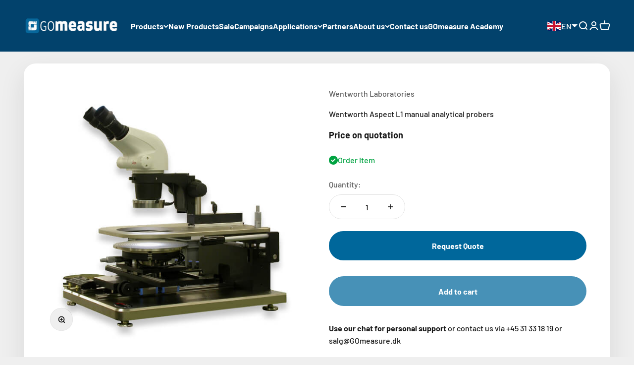

--- FILE ---
content_type: text/html; charset=utf-8
request_url: https://gomeasure.dk/products/wentworth-aspect-l1-manual-analytical-probers
body_size: 45665
content:
<!doctype html>

<html class="no-js" lang="en" dir="ltr">
  <head>
    <meta charset="utf-8">
    <meta name="viewport" content="width=device-width, initial-scale=1.0, height=device-height, minimum-scale=1.0, maximum-scale=1.0">
    <meta name="theme-color" content="#02426c">

    <title>Wentworth Aspect L1 manual analytical probers</title><meta name="description" content="Wentworth Laboratories MANUAL ANALYTICAL PROBE STATION FOR WAFERS UP TO 200 MM | Kontakt GOmeasure på 313 318 19 eller salg@GOmeasure.dk"><link rel="canonical" href="https://gomeasure.dk/products/wentworth-aspect-l1-manual-analytical-probers"><link rel="shortcut icon" href="//gomeasure.dk/cdn/shop/files/1631307009010.jpg?v=1707299065&width=96">
      <link rel="apple-touch-icon" href="//gomeasure.dk/cdn/shop/files/1631307009010.jpg?v=1707299065&width=180"><link rel="preconnect" href="https://cdn.shopify.com">
    <link rel="preconnect" href="https://fonts.shopifycdn.com" crossorigin>
    <link rel="dns-prefetch" href="https://productreviews.shopifycdn.com"><link rel="preload" href="//gomeasure.dk/cdn/fonts/barlow/barlow_n7.691d1d11f150e857dcbc1c10ef03d825bc378d81.woff2" as="font" type="font/woff2" crossorigin><link rel="preload" href="//gomeasure.dk/cdn/fonts/barlow/barlow_n5.a193a1990790eba0cc5cca569d23799830e90f07.woff2" as="font" type="font/woff2" crossorigin><meta property="og:type" content="product">
  <meta property="og:title" content="Wentworth Aspect L1 manual analytical probers">
  <meta property="product:price:amount" content="0,00">
  <meta property="product:price:currency" content="DKK"><meta property="og:image" content="http://gomeasure.dk/cdn/shop/files/Aspect-L1-for-datasheet.jpg?v=1701171258&width=2048">
  <meta property="og:image:secure_url" content="https://gomeasure.dk/cdn/shop/files/Aspect-L1-for-datasheet.jpg?v=1701171258&width=2048">
  <meta property="og:image:width" content="600">
  <meta property="og:image:height" content="600"><meta property="og:description" content="Wentworth Laboratories MANUAL ANALYTICAL PROBE STATION FOR WAFERS UP TO 200 MM | Kontakt GOmeasure på 313 318 19 eller salg@GOmeasure.dk"><meta property="og:url" content="https://gomeasure.dk/products/wentworth-aspect-l1-manual-analytical-probers">
<meta property="og:site_name" content="GOmeasure.dk"><meta name="twitter:card" content="summary"><meta name="twitter:title" content="Wentworth Aspect L1 manual analytical probers">
  <meta name="twitter:description" content=" 	Up to 200 mm (8″) wafer capability 	Rigid construction 	Precision manual XY stage and theta rotation 	Chuck plate vacuum lift 	Manual fine and coarse platform height adjustment
"><meta name="twitter:image" content="https://gomeasure.dk/cdn/shop/files/Aspect-L1-for-datasheet.jpg?crop=center&height=1200&v=1701171258&width=1200">
  <meta name="twitter:image:alt" content="Wentworth Aspect L1">
  <script type="application/ld+json">
  {
    "@context": "https://schema.org",
    "@type": "Product",
    "productID": 8745865838925,
    "offers": [{
          "@type": "Offer",
          "name": "Wentworth Aspect L1 manual analytical probers",
          "availability":"https://schema.org/InStock",
          "price": 0.0,
          "priceCurrency": "DKK",
          "priceValidUntil": "2026-01-27","sku": "17844","url": "https://gomeasure.dk/products/wentworth-aspect-l1-manual-analytical-probers?variant=48309831958861"
        }
],"brand": {
      "@type": "Brand",
      "name": "Wentworth Laboratories"
    },
    "name": "Wentworth Aspect L1 manual analytical probers",
    "description": " \tUp to 200 mm (8″) wafer capability \tRigid construction \tPrecision manual XY stage and theta rotation \tChuck plate vacuum lift \tManual fine and coarse platform height adjustment\n",
    "category": "Wafer Probe Stations",
    "url": "https://gomeasure.dk/products/wentworth-aspect-l1-manual-analytical-probers",
    "sku": "17844","weight": {
        "@type": "QuantitativeValue",
        "unitCode": "kg",
        "value": 0.0
      },"image": {
      "@type": "ImageObject",
      "url": "https://gomeasure.dk/cdn/shop/files/Aspect-L1-for-datasheet.jpg?v=1701171258&width=1024",
      "image": "https://gomeasure.dk/cdn/shop/files/Aspect-L1-for-datasheet.jpg?v=1701171258&width=1024",
      "name": "Wentworth Aspect L1",
      "width": "1024",
      "height": "1024"
    }
  }
  </script>



  <script type="application/ld+json">
  {
    "@context": "https://schema.org",
    "@type": "BreadcrumbList",
  "itemListElement": [{
      "@type": "ListItem",
      "position": 1,
      "name": "Home",
      "item": "https://gomeasure.dk"
    },{
          "@type": "ListItem",
          "position": 2,
          "name": "Wentworth Aspect L1 manual analytical probers",
          "item": "https://gomeasure.dk/products/wentworth-aspect-l1-manual-analytical-probers"
        }]
  }
  </script>

<style>/* Typography (heading) */
  @font-face {
  font-family: Barlow;
  font-weight: 700;
  font-style: normal;
  font-display: fallback;
  src: url("//gomeasure.dk/cdn/fonts/barlow/barlow_n7.691d1d11f150e857dcbc1c10ef03d825bc378d81.woff2") format("woff2"),
       url("//gomeasure.dk/cdn/fonts/barlow/barlow_n7.4fdbb1cb7da0e2c2f88492243ffa2b4f91924840.woff") format("woff");
}

@font-face {
  font-family: Barlow;
  font-weight: 700;
  font-style: italic;
  font-display: fallback;
  src: url("//gomeasure.dk/cdn/fonts/barlow/barlow_i7.50e19d6cc2ba5146fa437a5a7443c76d5d730103.woff2") format("woff2"),
       url("//gomeasure.dk/cdn/fonts/barlow/barlow_i7.47e9f98f1b094d912e6fd631cc3fe93d9f40964f.woff") format("woff");
}

/* Typography (body) */
  @font-face {
  font-family: Barlow;
  font-weight: 500;
  font-style: normal;
  font-display: fallback;
  src: url("//gomeasure.dk/cdn/fonts/barlow/barlow_n5.a193a1990790eba0cc5cca569d23799830e90f07.woff2") format("woff2"),
       url("//gomeasure.dk/cdn/fonts/barlow/barlow_n5.ae31c82169b1dc0715609b8cc6a610b917808358.woff") format("woff");
}

@font-face {
  font-family: Barlow;
  font-weight: 500;
  font-style: italic;
  font-display: fallback;
  src: url("//gomeasure.dk/cdn/fonts/barlow/barlow_i5.714d58286997b65cd479af615cfa9bb0a117a573.woff2") format("woff2"),
       url("//gomeasure.dk/cdn/fonts/barlow/barlow_i5.0120f77e6447d3b5df4bbec8ad8c2d029d87fb21.woff") format("woff");
}

@font-face {
  font-family: Barlow;
  font-weight: 700;
  font-style: normal;
  font-display: fallback;
  src: url("//gomeasure.dk/cdn/fonts/barlow/barlow_n7.691d1d11f150e857dcbc1c10ef03d825bc378d81.woff2") format("woff2"),
       url("//gomeasure.dk/cdn/fonts/barlow/barlow_n7.4fdbb1cb7da0e2c2f88492243ffa2b4f91924840.woff") format("woff");
}

@font-face {
  font-family: Barlow;
  font-weight: 700;
  font-style: italic;
  font-display: fallback;
  src: url("//gomeasure.dk/cdn/fonts/barlow/barlow_i7.50e19d6cc2ba5146fa437a5a7443c76d5d730103.woff2") format("woff2"),
       url("//gomeasure.dk/cdn/fonts/barlow/barlow_i7.47e9f98f1b094d912e6fd631cc3fe93d9f40964f.woff") format("woff");
}

:root {
    /**
     * ---------------------------------------------------------------------
     * SPACING VARIABLES
     *
     * We are using a spacing inspired from frameworks like Tailwind CSS.
     * ---------------------------------------------------------------------
     */
    --spacing-0-5: 0.125rem; /* 2px */
    --spacing-1: 0.25rem; /* 4px */
    --spacing-1-5: 0.375rem; /* 6px */
    --spacing-2: 0.5rem; /* 8px */
    --spacing-2-5: 0.625rem; /* 10px */
    --spacing-3: 0.75rem; /* 12px */
    --spacing-3-5: 0.875rem; /* 14px */
    --spacing-4: 1rem; /* 16px */
    --spacing-4-5: 1.125rem; /* 18px */
    --spacing-5: 1.25rem; /* 20px */
    --spacing-5-5: 1.375rem; /* 22px */
    --spacing-6: 1.5rem; /* 24px */
    --spacing-6-5: 1.625rem; /* 26px */
    --spacing-7: 1.75rem; /* 28px */
    --spacing-7-5: 1.875rem; /* 30px */
    --spacing-8: 2rem; /* 32px */
    --spacing-8-5: 2.125rem; /* 34px */
    --spacing-9: 2.25rem; /* 36px */
    --spacing-9-5: 2.375rem; /* 38px */
    --spacing-10: 2.5rem; /* 40px */
    --spacing-11: 2.75rem; /* 44px */
    --spacing-12: 3rem; /* 48px */
    --spacing-14: 3.5rem; /* 56px */
    --spacing-16: 4rem; /* 64px */
    --spacing-18: 4.5rem; /* 72px */
    --spacing-20: 5rem; /* 80px */
    --spacing-24: 6rem; /* 96px */
    --spacing-28: 7rem; /* 112px */
    --spacing-32: 8rem; /* 128px */
    --spacing-36: 9rem; /* 144px */
    --spacing-40: 10rem; /* 160px */
    --spacing-44: 11rem; /* 176px */
    --spacing-48: 12rem; /* 192px */
    --spacing-52: 13rem; /* 208px */
    --spacing-56: 14rem; /* 224px */
    --spacing-60: 15rem; /* 240px */
    --spacing-64: 16rem; /* 256px */
    --spacing-72: 18rem; /* 288px */
    --spacing-80: 20rem; /* 320px */
    --spacing-96: 24rem; /* 384px */

    /* Container */
    --container-max-width: 1600px;
    --container-narrow-max-width: 1350px;
    --container-gutter: var(--spacing-5);
    --section-outer-spacing-block: var(--spacing-12);
    --section-inner-max-spacing-block: var(--spacing-10);
    --section-inner-spacing-inline: var(--container-gutter);
    --section-stack-spacing-block: var(--spacing-8);

    /* Grid gutter */
    --grid-gutter: var(--spacing-5);

    /* Product list settings */
    --product-list-row-gap: var(--spacing-8);
    --product-list-column-gap: var(--grid-gutter);

    /* Form settings */
    --input-gap: var(--spacing-2);
    --input-height: 2.625rem;
    --input-padding-inline: var(--spacing-4);

    /* Other sizes */
    --sticky-area-height: calc(var(--sticky-announcement-bar-enabled, 0) * var(--announcement-bar-height, 0px) + var(--sticky-header-enabled, 0) * var(--header-height, 0px));

    /* RTL support */
    --transform-logical-flip: 1;
    --transform-origin-start: left;
    --transform-origin-end: right;

    /**
     * ---------------------------------------------------------------------
     * TYPOGRAPHY
     * ---------------------------------------------------------------------
     */

    /* Font properties */
    --heading-font-family: Barlow, sans-serif;
    --heading-font-weight: 700;
    --heading-font-style: normal;
    --heading-text-transform: normal;
    --heading-letter-spacing: -0.02em;
    --text-font-family: Barlow, sans-serif;
    --text-font-weight: 500;
    --text-font-style: normal;
    --text-letter-spacing: 0.0em;

    /* Font sizes */
    --text-h0: 3rem;
    --text-h1: 2.5rem;
    --text-h2: 2rem;
    --text-h3: 1.5rem;
    --text-h4: 1.375rem;
    --text-h5: 1.125rem;
    --text-h6: 1rem;
    --text-xs: 0.8125rem;
    --text-sm: 0.875rem;
    --text-base: 1.0rem;
    --text-lg: 1.25rem;

    /**
     * ---------------------------------------------------------------------
     * COLORS
     * ---------------------------------------------------------------------
     */

    /* Color settings */--accent: 0 103 155;
    --text-primary: 26 26 26;
    --background-primary: 239 239 239;
    --dialog-background: 255 255 255;
    --border-color: var(--text-color, var(--text-primary)) / 0.12;

    /* Button colors */
    --button-background-primary: 0 103 155;
    --button-text-primary: 255 255 255;
    --button-background-secondary: 71 145 183;
    --button-text-secondary: 255 255 255;

    /* Status colors */
    --success-background: 224 244 232;
    --success-text: 0 163 65;
    --warning-background: 255 246 233;
    --warning-text: 255 183 74;
    --error-background: 254 231 231;
    --error-text: 248 58 58;

    /* Product colors */
    --on-sale-text: 248 58 58;
    --on-sale-badge-background: 248 58 58;
    --on-sale-badge-text: 255 255 255;
    --sold-out-badge-background: 0 0 0;
    --sold-out-badge-text: 255 255 255;
    --primary-badge-background: 128 60 238;
    --primary-badge-text: 255 255 255;
    --star-color: 255 183 74;
    --product-card-background: 255 255 255;
    --product-card-text: 0 0 0;

    /* Header colors */
    --header-background: 2 66 108;
    --header-text: 255 255 255;

    /* Footer colors */
    --footer-background: 2 66 108;
    --footer-text: 255 255 255;

    /* Rounded variables (used for border radius) */
    --rounded-xs: 0.25rem;
    --rounded-sm: 0.375rem;
    --rounded: 0.75rem;
    --rounded-lg: 1.5rem;
    --rounded-full: 9999px;

    --rounded-button: 3.75rem;
    --rounded-input: 0.5rem;

    /* Box shadow */
    --shadow-sm: 0 2px 8px rgb(var(--text-primary) / 0.1);
    --shadow: 0 5px 15px rgb(var(--text-primary) / 0.1);
    --shadow-md: 0 5px 30px rgb(var(--text-primary) / 0.1);
    --shadow-block: 0px 18px 50px rgb(var(--text-primary) / 0.1);

    /**
     * ---------------------------------------------------------------------
     * OTHER
     * ---------------------------------------------------------------------
     */

    --cursor-close-svg-url: url(//gomeasure.dk/cdn/shop/t/2/assets/cursor-close.svg?v=147174565022153725511683723870);
    --cursor-zoom-in-svg-url: url(//gomeasure.dk/cdn/shop/t/2/assets/cursor-zoom-in.svg?v=154953035094101115921683723869);
    --cursor-zoom-out-svg-url: url(//gomeasure.dk/cdn/shop/t/2/assets/cursor-zoom-out.svg?v=16155520337305705181683723870);
    --checkmark-svg-url: url(//gomeasure.dk/cdn/shop/t/2/assets/checkmark.svg?v=77552481021870063511683723869);
  }

  [dir="rtl"]:root {
    /* RTL support */
    --transform-logical-flip: -1;
    --transform-origin-start: right;
    --transform-origin-end: left;
  }

  @media screen and (min-width: 700px) {
    :root {
      /* Typography (font size) */
      --text-h0: 4rem;
      --text-h1: 3rem;
      --text-h2: 2.5rem;
      --text-h3: 2rem;
      --text-h4: 1.625rem;
      --text-h5: 1.25rem;
      --text-h6: 1.125rem;

      --text-xs: 0.75rem;
      --text-sm: 0.875rem;
      --text-base: 1.0rem;
      --text-lg: 1.25rem;

      /* Spacing */
      --container-gutter: 2rem;
      --section-outer-spacing-block: var(--spacing-16);
      --section-inner-max-spacing-block: var(--spacing-12);
      --section-inner-spacing-inline: var(--spacing-12);
      --section-stack-spacing-block: var(--spacing-12);

      /* Grid gutter */
      --grid-gutter: var(--spacing-6);

      /* Product list settings */
      --product-list-row-gap: var(--spacing-12);

      /* Form settings */
      --input-gap: 1rem;
      --input-height: 3.125rem;
      --input-padding-inline: var(--spacing-5);
    }
  }

  @media screen and (min-width: 1000px) {
    :root {
      /* Spacing settings */
      --container-gutter: var(--spacing-12);
      --section-outer-spacing-block: var(--spacing-18);
      --section-inner-max-spacing-block: var(--spacing-16);
      --section-inner-spacing-inline: var(--spacing-16);
      --section-stack-spacing-block: var(--spacing-12);
    }
  }

  @media screen and (min-width: 1150px) {
    :root {
      /* Spacing settings */
      --container-gutter: var(--spacing-12);
      --section-outer-spacing-block: var(--spacing-20);
      --section-inner-max-spacing-block: var(--spacing-16);
      --section-inner-spacing-inline: var(--spacing-16);
      --section-stack-spacing-block: var(--spacing-12);
    }
  }

  @media screen and (min-width: 1400px) {
    :root {
      /* Typography (font size) */
      --text-h0: 5rem;
      --text-h1: 3.75rem;
      --text-h2: 3rem;
      --text-h3: 2.25rem;
      --text-h4: 2rem;
      --text-h5: 1.5rem;
      --text-h6: 1.25rem;

      --section-outer-spacing-block: var(--spacing-24);
      --section-inner-max-spacing-block: var(--spacing-18);
      --section-inner-spacing-inline: var(--spacing-18);
    }
  }

  @media screen and (min-width: 1600px) {
    :root {
      --section-outer-spacing-block: var(--spacing-24);
      --section-inner-max-spacing-block: var(--spacing-20);
      --section-inner-spacing-inline: var(--spacing-20);
    }
  }

  /**
   * ---------------------------------------------------------------------
   * LIQUID DEPENDANT CSS
   *
   * Our main CSS is Liquid free, but some very specific features depend on
   * theme settings, so we have them here
   * ---------------------------------------------------------------------
   */@media screen and (pointer: fine) {
        .button:not([disabled]):hover, .btn:not([disabled]):hover, .shopify-payment-button__button--unbranded:not([disabled]):hover {
          --button-background-opacity: 0.85;
        }

        .button--subdued:not([disabled]):hover {
          --button-background: var(--text-color) / .05 !important;
        }
      }</style><script>
  document.documentElement.classList.replace('no-js', 'js');

  // This allows to expose several variables to the global scope, to be used in scripts
  window.themeVariables = {
    settings: {
      showPageTransition: true,
      headingApparition: "none",
      pageType: "product",
      moneyFormat: "{{amount_with_comma_separator}} DKK",
      moneyWithCurrencyFormat: "{{amount_with_comma_separator}} DKK",
      currencyCodeEnabled: false,
      cartType: "popover",
      showDiscount: true,
      discountMode: "percentage"
    },

    strings: {
      accessibilityClose: "Close",
      accessibilityNext: "Next",
      accessibilityPrevious: "Previous",
      addToCartButton: "Add to cart",
      soldOutButton: "Not in stock - call us for delivery time",
      preOrderButton: "Pre-order",
      unavailableButton: "Unavailable",
      closeGallery: "Close gallery",
      zoomGallery: "Zoom",
      errorGallery: "Image cannot be loaded",
      soldOutBadge: "Order Item",
      discountBadge: "Save @@",
      sku: "SKU:",
      searchNoResults: "No results could be found.",
      addOrderNote: "Add order note",
      editOrderNote: "Edit order note",
      shippingEstimatorNoResults: "Sorry, we do not ship to your address.",
      shippingEstimatorOneResult: "There is one shipping rate for your address:",
      shippingEstimatorMultipleResults: "There are several shipping rates for your address:",
      shippingEstimatorError: "One or more error occurred while retrieving shipping rates:"
    },

    breakpoints: {
      'sm': 'screen and (min-width: 700px)',
      'md': 'screen and (min-width: 1000px)',
      'lg': 'screen and (min-width: 1150px)',
      'xl': 'screen and (min-width: 1400px)',

      'sm-max': 'screen and (max-width: 699px)',
      'md-max': 'screen and (max-width: 999px)',
      'lg-max': 'screen and (max-width: 1149px)',
      'xl-max': 'screen and (max-width: 1399px)'
    }
  };window.addEventListener('DOMContentLoaded', () => {
      const isReloaded = (window.performance.navigation && window.performance.navigation.type === 1) || window.performance.getEntriesByType('navigation').map((nav) => nav.type).includes('reload');

      if ('animate' in document.documentElement && window.matchMedia('(prefers-reduced-motion: no-preference)').matches && document.referrer.includes(location.host) && !isReloaded) {
        document.body.animate({opacity: [0, 1]}, {duration: 115, fill: 'forwards'});
      }
    });

    window.addEventListener('pageshow', (event) => {
      document.body.classList.remove('page-transition');

      if (event.persisted) {
        document.body.animate({opacity: [0, 1]}, {duration: 0, fill: 'forwards'});
      }
    });// For detecting native share
  document.documentElement.classList.add(`native-share--${navigator.share ? 'enabled' : 'disabled'}`);// We save the product ID in local storage to be eventually used for recently viewed section
    try {
      const recentlyViewedProducts = new Set(JSON.parse(localStorage.getItem('theme:recently-viewed-products') || '[]'));

      recentlyViewedProducts.delete(8745865838925); // Delete first to re-move the product
      recentlyViewedProducts.add(8745865838925);

      localStorage.setItem('theme:recently-viewed-products', JSON.stringify(Array.from(recentlyViewedProducts.values()).reverse()));
    } catch (e) {
      // Safari in private mode does not allow setting item, we silently fail
    }</script><script type="module" src="//gomeasure.dk/cdn/shop/t/2/assets/vendor.min.js?v=101728284033374364961687271913"></script>
    <script type="module" src="//gomeasure.dk/cdn/shop/t/2/assets/theme.js?v=67529398130595921611715774502"></script>
    <script type="module" src="//gomeasure.dk/cdn/shop/t/2/assets/sections.js?v=40870839368824529321715775401"></script>

    <script>window.performance && window.performance.mark && window.performance.mark('shopify.content_for_header.start');</script><meta name="google-site-verification" content="EG3qDtjMcZitrWSnZ9DN95i_pXkQCpMv_BvWHxKMvhg">
<meta id="shopify-digital-wallet" name="shopify-digital-wallet" content="/75593449805/digital_wallets/dialog">
<meta name="shopify-checkout-api-token" content="4d305feb8c1b6122c42af325058c023f">
<link rel="alternate" hreflang="x-default" href="https://gomeasure.dk/products/wentworth-aspect-l1-manual-analytical-probers">
<link rel="alternate" hreflang="en" href="https://gomeasure.dk/products/wentworth-aspect-l1-manual-analytical-probers">
<link rel="alternate" hreflang="da" href="https://gomeasure.dk/da/products/wentworth-aspect-l1-manuel-analytiske-prober">
<link rel="alternate" type="application/json+oembed" href="https://gomeasure.dk/products/wentworth-aspect-l1-manual-analytical-probers.oembed">
<script async="async" src="/checkouts/internal/preloads.js?locale=en-DK"></script>
<script id="apple-pay-shop-capabilities" type="application/json">{"shopId":75593449805,"countryCode":"DK","currencyCode":"DKK","merchantCapabilities":["supports3DS"],"merchantId":"gid:\/\/shopify\/Shop\/75593449805","merchantName":"GOmeasure.dk","requiredBillingContactFields":["postalAddress","email","phone"],"requiredShippingContactFields":["postalAddress","email","phone"],"shippingType":"shipping","supportedNetworks":["visa","masterCard"],"total":{"type":"pending","label":"GOmeasure.dk","amount":"1.00"},"shopifyPaymentsEnabled":true,"supportsSubscriptions":true}</script>
<script id="shopify-features" type="application/json">{"accessToken":"4d305feb8c1b6122c42af325058c023f","betas":["rich-media-storefront-analytics"],"domain":"gomeasure.dk","predictiveSearch":true,"shopId":75593449805,"locale":"en"}</script>
<script>var Shopify = Shopify || {};
Shopify.shop = "daf6c2.myshopify.com";
Shopify.locale = "en";
Shopify.currency = {"active":"DKK","rate":"1.0"};
Shopify.country = "DK";
Shopify.theme = {"name":"Impact","id":149217870157,"schema_name":"Impact","schema_version":"4.3.3","theme_store_id":1190,"role":"main"};
Shopify.theme.handle = "null";
Shopify.theme.style = {"id":null,"handle":null};
Shopify.cdnHost = "gomeasure.dk/cdn";
Shopify.routes = Shopify.routes || {};
Shopify.routes.root = "/";</script>
<script type="module">!function(o){(o.Shopify=o.Shopify||{}).modules=!0}(window);</script>
<script>!function(o){function n(){var o=[];function n(){o.push(Array.prototype.slice.apply(arguments))}return n.q=o,n}var t=o.Shopify=o.Shopify||{};t.loadFeatures=n(),t.autoloadFeatures=n()}(window);</script>
<script id="shop-js-analytics" type="application/json">{"pageType":"product"}</script>
<script defer="defer" async type="module" src="//gomeasure.dk/cdn/shopifycloud/shop-js/modules/v2/client.init-shop-cart-sync_C5BV16lS.en.esm.js"></script>
<script defer="defer" async type="module" src="//gomeasure.dk/cdn/shopifycloud/shop-js/modules/v2/chunk.common_CygWptCX.esm.js"></script>
<script type="module">
  await import("//gomeasure.dk/cdn/shopifycloud/shop-js/modules/v2/client.init-shop-cart-sync_C5BV16lS.en.esm.js");
await import("//gomeasure.dk/cdn/shopifycloud/shop-js/modules/v2/chunk.common_CygWptCX.esm.js");

  window.Shopify.SignInWithShop?.initShopCartSync?.({"fedCMEnabled":true,"windoidEnabled":true});

</script>
<script>(function() {
  var isLoaded = false;
  function asyncLoad() {
    if (isLoaded) return;
    isLoaded = true;
    var urls = ["\/\/cdn.shopify.com\/proxy\/867fd7c05307220f6d27e5eda7de48493ebe04939e2222003db8da6e7ad9c766\/quotify.dev\/js\/widget.js?shop=daf6c2.myshopify.com\u0026sp-cache-control=cHVibGljLCBtYXgtYWdlPTkwMA","https:\/\/chimpstatic.com\/mcjs-connected\/js\/users\/fef1c7f908f723db0e094f477\/a0bb01dd3adcb968e26309695.js?shop=daf6c2.myshopify.com"];
    for (var i = 0; i < urls.length; i++) {
      var s = document.createElement('script');
      s.type = 'text/javascript';
      s.async = true;
      s.src = urls[i];
      var x = document.getElementsByTagName('script')[0];
      x.parentNode.insertBefore(s, x);
    }
  };
  if(window.attachEvent) {
    window.attachEvent('onload', asyncLoad);
  } else {
    window.addEventListener('load', asyncLoad, false);
  }
})();</script>
<script id="__st">var __st={"a":75593449805,"offset":3600,"reqid":"208ccc68-8711-44df-b58b-7f9e22bd1c9f-1768614664","pageurl":"gomeasure.dk\/products\/wentworth-aspect-l1-manual-analytical-probers","u":"e097efa9553b","p":"product","rtyp":"product","rid":8745865838925};</script>
<script>window.ShopifyPaypalV4VisibilityTracking = true;</script>
<script id="captcha-bootstrap">!function(){'use strict';const t='contact',e='account',n='new_comment',o=[[t,t],['blogs',n],['comments',n],[t,'customer']],c=[[e,'customer_login'],[e,'guest_login'],[e,'recover_customer_password'],[e,'create_customer']],r=t=>t.map((([t,e])=>`form[action*='/${t}']:not([data-nocaptcha='true']) input[name='form_type'][value='${e}']`)).join(','),a=t=>()=>t?[...document.querySelectorAll(t)].map((t=>t.form)):[];function s(){const t=[...o],e=r(t);return a(e)}const i='password',u='form_key',d=['recaptcha-v3-token','g-recaptcha-response','h-captcha-response',i],f=()=>{try{return window.sessionStorage}catch{return}},m='__shopify_v',_=t=>t.elements[u];function p(t,e,n=!1){try{const o=window.sessionStorage,c=JSON.parse(o.getItem(e)),{data:r}=function(t){const{data:e,action:n}=t;return t[m]||n?{data:e,action:n}:{data:t,action:n}}(c);for(const[e,n]of Object.entries(r))t.elements[e]&&(t.elements[e].value=n);n&&o.removeItem(e)}catch(o){console.error('form repopulation failed',{error:o})}}const l='form_type',E='cptcha';function T(t){t.dataset[E]=!0}const w=window,h=w.document,L='Shopify',v='ce_forms',y='captcha';let A=!1;((t,e)=>{const n=(g='f06e6c50-85a8-45c8-87d0-21a2b65856fe',I='https://cdn.shopify.com/shopifycloud/storefront-forms-hcaptcha/ce_storefront_forms_captcha_hcaptcha.v1.5.2.iife.js',D={infoText:'Protected by hCaptcha',privacyText:'Privacy',termsText:'Terms'},(t,e,n)=>{const o=w[L][v],c=o.bindForm;if(c)return c(t,g,e,D).then(n);var r;o.q.push([[t,g,e,D],n]),r=I,A||(h.body.append(Object.assign(h.createElement('script'),{id:'captcha-provider',async:!0,src:r})),A=!0)});var g,I,D;w[L]=w[L]||{},w[L][v]=w[L][v]||{},w[L][v].q=[],w[L][y]=w[L][y]||{},w[L][y].protect=function(t,e){n(t,void 0,e),T(t)},Object.freeze(w[L][y]),function(t,e,n,w,h,L){const[v,y,A,g]=function(t,e,n){const i=e?o:[],u=t?c:[],d=[...i,...u],f=r(d),m=r(i),_=r(d.filter((([t,e])=>n.includes(e))));return[a(f),a(m),a(_),s()]}(w,h,L),I=t=>{const e=t.target;return e instanceof HTMLFormElement?e:e&&e.form},D=t=>v().includes(t);t.addEventListener('submit',(t=>{const e=I(t);if(!e)return;const n=D(e)&&!e.dataset.hcaptchaBound&&!e.dataset.recaptchaBound,o=_(e),c=g().includes(e)&&(!o||!o.value);(n||c)&&t.preventDefault(),c&&!n&&(function(t){try{if(!f())return;!function(t){const e=f();if(!e)return;const n=_(t);if(!n)return;const o=n.value;o&&e.removeItem(o)}(t);const e=Array.from(Array(32),(()=>Math.random().toString(36)[2])).join('');!function(t,e){_(t)||t.append(Object.assign(document.createElement('input'),{type:'hidden',name:u})),t.elements[u].value=e}(t,e),function(t,e){const n=f();if(!n)return;const o=[...t.querySelectorAll(`input[type='${i}']`)].map((({name:t})=>t)),c=[...d,...o],r={};for(const[a,s]of new FormData(t).entries())c.includes(a)||(r[a]=s);n.setItem(e,JSON.stringify({[m]:1,action:t.action,data:r}))}(t,e)}catch(e){console.error('failed to persist form',e)}}(e),e.submit())}));const S=(t,e)=>{t&&!t.dataset[E]&&(n(t,e.some((e=>e===t))),T(t))};for(const o of['focusin','change'])t.addEventListener(o,(t=>{const e=I(t);D(e)&&S(e,y())}));const B=e.get('form_key'),M=e.get(l),P=B&&M;t.addEventListener('DOMContentLoaded',(()=>{const t=y();if(P)for(const e of t)e.elements[l].value===M&&p(e,B);[...new Set([...A(),...v().filter((t=>'true'===t.dataset.shopifyCaptcha))])].forEach((e=>S(e,t)))}))}(h,new URLSearchParams(w.location.search),n,t,e,['guest_login'])})(!0,!0)}();</script>
<script integrity="sha256-4kQ18oKyAcykRKYeNunJcIwy7WH5gtpwJnB7kiuLZ1E=" data-source-attribution="shopify.loadfeatures" defer="defer" src="//gomeasure.dk/cdn/shopifycloud/storefront/assets/storefront/load_feature-a0a9edcb.js" crossorigin="anonymous"></script>
<script data-source-attribution="shopify.dynamic_checkout.dynamic.init">var Shopify=Shopify||{};Shopify.PaymentButton=Shopify.PaymentButton||{isStorefrontPortableWallets:!0,init:function(){window.Shopify.PaymentButton.init=function(){};var t=document.createElement("script");t.src="https://gomeasure.dk/cdn/shopifycloud/portable-wallets/latest/portable-wallets.en.js",t.type="module",document.head.appendChild(t)}};
</script>
<script data-source-attribution="shopify.dynamic_checkout.buyer_consent">
  function portableWalletsHideBuyerConsent(e){var t=document.getElementById("shopify-buyer-consent"),n=document.getElementById("shopify-subscription-policy-button");t&&n&&(t.classList.add("hidden"),t.setAttribute("aria-hidden","true"),n.removeEventListener("click",e))}function portableWalletsShowBuyerConsent(e){var t=document.getElementById("shopify-buyer-consent"),n=document.getElementById("shopify-subscription-policy-button");t&&n&&(t.classList.remove("hidden"),t.removeAttribute("aria-hidden"),n.addEventListener("click",e))}window.Shopify?.PaymentButton&&(window.Shopify.PaymentButton.hideBuyerConsent=portableWalletsHideBuyerConsent,window.Shopify.PaymentButton.showBuyerConsent=portableWalletsShowBuyerConsent);
</script>
<script data-source-attribution="shopify.dynamic_checkout.cart.bootstrap">document.addEventListener("DOMContentLoaded",(function(){function t(){return document.querySelector("shopify-accelerated-checkout-cart, shopify-accelerated-checkout")}if(t())Shopify.PaymentButton.init();else{new MutationObserver((function(e,n){t()&&(Shopify.PaymentButton.init(),n.disconnect())})).observe(document.body,{childList:!0,subtree:!0})}}));
</script>
<script id='scb4127' type='text/javascript' async='' src='https://gomeasure.dk/cdn/shopifycloud/privacy-banner/storefront-banner.js'></script><link id="shopify-accelerated-checkout-styles" rel="stylesheet" media="screen" href="https://gomeasure.dk/cdn/shopifycloud/portable-wallets/latest/accelerated-checkout-backwards-compat.css" crossorigin="anonymous">
<style id="shopify-accelerated-checkout-cart">
        #shopify-buyer-consent {
  margin-top: 1em;
  display: inline-block;
  width: 100%;
}

#shopify-buyer-consent.hidden {
  display: none;
}

#shopify-subscription-policy-button {
  background: none;
  border: none;
  padding: 0;
  text-decoration: underline;
  font-size: inherit;
  cursor: pointer;
}

#shopify-subscription-policy-button::before {
  box-shadow: none;
}

      </style>

<script>window.performance && window.performance.mark && window.performance.mark('shopify.content_for_header.end');</script>
<link href="//gomeasure.dk/cdn/shop/t/2/assets/theme.css?v=57752634206238746911764231945" rel="stylesheet" type="text/css" media="all" /><!-- Google Tag Manager -->
<script>(function(w,d,s,l,i){w[l]=w[l]||[];w[l].push({'gtm.start':
new Date().getTime(),event:'gtm.js'});var f=d.getElementsByTagName(s)[0],
j=d.createElement(s),dl=l!='dataLayer'?'&l='+l:'';j.async=true;j.src=
'https://www.googletagmanager.com/gtm.js?id='+i+dl;f.parentNode.insertBefore(j,f);
})(window,document,'script','dataLayer','GTM-T94S62K5');</script>
<!-- End Google Tag Manager -->
    <meta name="google-site-verification" content="Fm18XABCfMBUa4MEq6V3nnBtihqR4dvKVfsURGDERkU" />
  <!-- BEGIN app block: shopify://apps/langshop/blocks/sdk/84899e01-2b29-42af-99d6-46d16daa2111 --><!-- BEGIN app snippet: config --><script type="text/javascript">
    /** Workaround for backward compatibility with old versions of localized themes */
    if (window.LangShopConfig && window.LangShopConfig.themeDynamics && window.LangShopConfig.themeDynamics.length) {
        themeDynamics = window.LangShopConfig.themeDynamics;
    } else {
        themeDynamics = [];
    }

    window.LangShopConfig = {
    "currentLanguage": "en",
    "currentCurrency": "dkk",
    "currentCountry": "DK",
    "shopifyLocales": [{"code":"en","name":"English","endonym_name":"English","rootUrl":"\/"},{"code":"da","name":"Danish","endonym_name":"Dansk","rootUrl":"\/da"}    ],
    "shopifyCountries": [{"code":"DK","name":"Denmark", "currency":"DKK"}    ],
    "shopifyCurrencies": ["DKK"],
    "originalLanguage": {"code":"en","alias":null,"title":"English","icon":null,"published":true,"active":false},
    "targetLanguages": [{"code":"da","alias":null,"title":"Danish","icon":null,"published":true,"active":true}],
    "languagesSwitchers": {"languageCurrency":{"status":"published","desktop":{"isActive":true,"generalCustomize":{"template":null,"displayed":"language","language":"code","languageFlag":true,"currency":"code","currencyFlag":true,"switcher":"relative","position":"top-right","verticalSliderValue":15,"verticalSliderDimension":"px","horizontalSliderValue":15,"horizontalSliderDimension":"px"},"advancedCustomize":{"switcherStyle":{"flagRounding":5,"flagRoundingDimension":"px","flagPosition":"left","backgroundColor":"#085883","padding":{"left":0,"top":0,"right":0,"bottom":0},"paddingDimension":"px","fontSize":16,"fontSizeDimension":"px","fontFamily":"inherit","fontColor":"#FFFFFF","borderWidth":0,"borderWidthDimension":"px","borderRadius":0,"borderRadiusDimension":"px","borderColor":"#FFFFFF"},"dropDownStyle":{"backgroundColor":"#07689c","padding":{"left":15,"top":15,"right":15,"bottom":15},"paddingDimension":"px","fontSize":16,"fontSizeDimension":"px","fontFamily":"inherit","fontColor":"#FFFFFf","borderWidth":0,"borderWidthDimension":"px","borderRadius":10,"borderRadiusDimension":"px","borderColor":"#07689c"},"arrow":{"size":6,"sizeDimension":"px","color":"#FFFFFF"}}},"mobile":{"isActive":true,"sameAsDesktop":false,"generalCustomize":{"template":null,"displayed":"language","language":"code","languageFlag":true,"currency":"code","currencyFlag":true,"switcher":"relative","position":"top-right","verticalSliderValue":20,"verticalSliderDimension":"px","horizontalSliderValue":40,"horizontalSliderDimension":"px"},"advancedCustomize":{"switcherStyle":{"flagRounding":5,"flagRoundingDimension":"px","flagPosition":"left","backgroundColor":"#085883","padding":{"left":0,"top":0,"right":0,"bottom":0},"paddingDimension":"px","fontSize":0,"fontSizeDimension":"px","fontFamily":"inherit","fontColor":"#FFFFFF","borderWidth":0,"borderWidthDimension":"px","borderRadius":0,"borderRadiusDimension":"px","borderColor":"#FFFFFF"},"dropDownStyle":{"backgroundColor":"#07689c","padding":{"left":10,"top":10,"right":10,"bottom":10},"paddingDimension":"px","fontSize":16,"fontSizeDimension":"px","fontFamily":"inherit","fontColor":"#FFFFFf","borderWidth":0,"borderWidthDimension":"px","borderRadius":10,"borderRadiusDimension":"px","borderColor":"#07689c"},"arrow":{"size":0,"sizeDimension":"px","color":"#FFFFFF"}}}},"autoDetection":{"status":"disabled","alertType":"popup","popupContainer":{"position":"center","backgroundColor":"#FFFFFF","width":700,"widthDimension":"px","padding":{"left":20,"top":20,"right":20,"bottom":20},"paddingDimension":"px","borderWidth":0,"borderWidthDimension":"px","borderRadius":8,"borderRadiusDimension":"px","borderColor":"#FFFFFF","fontSize":18,"fontSizeDimension":"px","fontFamily":"inherit","fontColor":"#202223"},"bannerContainer":{"position":"top","backgroundColor":"#FFFFFF","width":8,"widthDimension":"px","padding":{"left":20,"top":20,"right":20,"bottom":20},"paddingDimension":"px","borderWidth":0,"borderWidthDimension":"px","borderRadius":8,"borderRadiusDimension":"px","borderColor":"#FFFFFF","fontSize":18,"fontSizeDimension":"px","fontFamily":"inherit","fontColor":"#202223"},"selectorContainer":{"backgroundColor":"#FFFFFF","padding":{"left":8,"top":8,"right":8,"bottom":8},"paddingDimension":"px","borderWidth":0,"borderWidthDimension":"px","borderRadius":8,"borderRadiusDimension":"px","borderColor":"#FFFFFF","fontSize":18,"fontSizeDimension":"px","fontFamily":"inherit","fontColor":"#202223"},"button":{"backgroundColor":"#FFFFFF","padding":{"left":8,"top":8,"right":8,"bottom":8},"paddingDimension":"px","borderWidth":0,"borderWidthDimension":"px","borderRadius":8,"borderRadiusDimension":"px","borderColor":"#FFFFFF","fontSize":18,"fontSizeDimension":"px","fontFamily":"inherit","fontColor":"#202223"},"closeIcon":{"size":16,"sizeDimension":"px","color":"#1D1D1D"}}},
    "defaultCurrency": {"code":"dkk","title":"Danish Krone","icon":null,"rate":6.7955,"formatWithCurrency":" {{amount}} DKK","formatWithoutCurrency":" {{amount}}"},
    "targetCurrencies": [],
    "currenciesSwitchers": [{"id":90782970,"title":null,"type":"dropdown","status":"admin-only","display":"all","position":"bottom-left","offset":"10px","shortTitles":false,"isolateStyles":true,"icons":"rounded","sprite":"flags","defaultStyles":true,"devices":{"mobile":{"visible":true,"minWidth":null,"maxWidth":{"value":480,"dimension":"px"}},"tablet":{"visible":true,"minWidth":{"value":481,"dimension":"px"},"maxWidth":{"value":1023,"dimension":"px"}},"desktop":{"visible":true,"minWidth":{"value":1024,"dimension":"px"},"maxWidth":null}},"styles":{"dropdown":{"activeContainer":{"padding":{"top":{"value":8,"dimension":"px"},"right":{"value":10,"dimension":"px"},"bottom":{"value":8,"dimension":"px"},"left":{"value":10,"dimension":"px"}},"background":"rgba(255,255,255,.95)","borderRadius":{"topLeft":{"value":0,"dimension":"px"},"topRight":{"value":0,"dimension":"px"},"bottomLeft":{"value":0,"dimension":"px"},"bottomRight":{"value":0,"dimension":"px"}},"borderTop":{"color":"rgba(224, 224, 224, 1)","style":"solid","width":{"value":1,"dimension":"px"}},"borderRight":{"color":"rgba(224, 224, 224, 1)","style":"solid","width":{"value":1,"dimension":"px"}},"borderBottom":{"color":"rgba(224, 224, 224, 1)","style":"solid","width":{"value":1,"dimension":"px"}},"borderLeft":{"color":"rgba(224, 224, 224, 1)","style":"solid","width":{"value":1,"dimension":"px"}}},"activeContainerHovered":null,"activeItem":{"fontSize":{"value":13,"dimension":"px"},"fontFamily":"Open Sans","color":"rgba(39, 46, 49, 1)"},"activeItemHovered":null,"activeItemIcon":{"offset":{"value":10,"dimension":"px"},"position":"left"},"dropdownContainer":{"animation":"sliding","background":"rgba(255,255,255,.95)","borderRadius":{"topLeft":{"value":0,"dimension":"px"},"topRight":{"value":0,"dimension":"px"},"bottomLeft":{"value":0,"dimension":"px"},"bottomRight":{"value":0,"dimension":"px"}},"borderTop":{"color":"rgba(224, 224, 224, 1)","style":"solid","width":{"value":1,"dimension":"px"}},"borderRight":{"color":"rgba(224, 224, 224, 1)","style":"solid","width":{"value":1,"dimension":"px"}},"borderBottom":{"color":"rgba(224, 224, 224, 1)","style":"solid","width":{"value":1,"dimension":"px"}},"borderLeft":{"color":"rgba(224, 224, 224, 1)","style":"solid","width":{"value":1,"dimension":"px"}},"padding":{"top":{"value":0,"dimension":"px"},"right":{"value":0,"dimension":"px"},"bottom":{"value":0,"dimension":"px"},"left":{"value":0,"dimension":"px"}}},"dropdownContainerHovered":null,"dropdownItem":{"padding":{"top":{"value":8,"dimension":"px"},"right":{"value":10,"dimension":"px"},"bottom":{"value":8,"dimension":"px"},"left":{"value":10,"dimension":"px"}},"fontSize":{"value":13,"dimension":"px"},"fontFamily":"Open Sans","color":"rgba(39, 46, 49, 1)"},"dropdownItemHovered":{"color":"rgba(27, 160, 227, 1)"},"dropdownItemIcon":{"position":"left","offset":{"value":10,"dimension":"px"}},"arrow":{"color":"rgba(39, 46, 49, 1)","position":"right","offset":{"value":20,"dimension":"px"},"size":{"value":6,"dimension":"px"}}},"inline":{"container":{"background":"rgba(255,255,255,.95)","borderRadius":{"topLeft":{"value":4,"dimension":"px"},"topRight":{"value":4,"dimension":"px"},"bottomLeft":{"value":4,"dimension":"px"},"bottomRight":{"value":4,"dimension":"px"}},"borderTop":{"color":"rgba(224, 224, 224, 1)","style":"solid","width":{"value":1,"dimension":"px"}},"borderRight":{"color":"rgba(224, 224, 224, 1)","style":"solid","width":{"value":1,"dimension":"px"}},"borderBottom":{"color":"rgba(224, 224, 224, 1)","style":"solid","width":{"value":1,"dimension":"px"}},"borderLeft":{"color":"rgba(224, 224, 224, 1)","style":"solid","width":{"value":1,"dimension":"px"}}},"containerHovered":null,"item":{"background":"transparent","padding":{"top":{"value":8,"dimension":"px"},"right":{"value":10,"dimension":"px"},"bottom":{"value":8,"dimension":"px"},"left":{"value":10,"dimension":"px"}},"fontSize":{"value":13,"dimension":"px"},"fontFamily":"Open Sans","color":"rgba(39, 46, 49, 1)"},"itemHovered":{"background":"rgba(245, 245, 245, 1)","color":"rgba(39, 46, 49, 1)"},"itemActive":{"background":"rgba(245, 245, 245, 1)","color":"rgba(27, 160, 227, 1)"},"itemIcon":{"position":"left","offset":{"value":10,"dimension":"px"}}},"ios":{"activeContainer":{"padding":{"top":{"value":0,"dimension":"px"},"right":{"value":0,"dimension":"px"},"bottom":{"value":0,"dimension":"px"},"left":{"value":0,"dimension":"px"}},"background":"rgba(255,255,255,.95)","borderRadius":{"topLeft":{"value":0,"dimension":"px"},"topRight":{"value":0,"dimension":"px"},"bottomLeft":{"value":0,"dimension":"px"},"bottomRight":{"value":0,"dimension":"px"}},"borderTop":{"color":"rgba(224, 224, 224, 1)","style":"solid","width":{"value":1,"dimension":"px"}},"borderRight":{"color":"rgba(224, 224, 224, 1)","style":"solid","width":{"value":1,"dimension":"px"}},"borderBottom":{"color":"rgba(224, 224, 224, 1)","style":"solid","width":{"value":1,"dimension":"px"}},"borderLeft":{"color":"rgba(224, 224, 224, 1)","style":"solid","width":{"value":1,"dimension":"px"}}},"activeContainerHovered":null,"activeItem":{"fontSize":{"value":13,"dimension":"px"},"fontFamily":"Open Sans","color":"rgba(39, 46, 49, 1)","padding":{"top":{"value":8,"dimension":"px"},"right":{"value":10,"dimension":"px"},"bottom":{"value":8,"dimension":"px"},"left":{"value":10,"dimension":"px"}}},"activeItemHovered":null,"activeItemIcon":{"position":"left","offset":{"value":10,"dimension":"px"}},"modalOverlay":{"background":"rgba(0, 0, 0, 0.7)"},"wheelButtonsContainer":{"background":"rgba(255, 255, 255, 1)","padding":{"top":{"value":8,"dimension":"px"},"right":{"value":10,"dimension":"px"},"bottom":{"value":8,"dimension":"px"},"left":{"value":10,"dimension":"px"}},"borderTop":{"color":"rgba(224, 224, 224, 1)","style":"solid","width":{"value":0,"dimension":"px"}},"borderRight":{"color":"rgba(224, 224, 224, 1)","style":"solid","width":{"value":0,"dimension":"px"}},"borderBottom":{"color":"rgba(224, 224, 224, 1)","style":"solid","width":{"value":1,"dimension":"px"}},"borderLeft":{"color":"rgba(224, 224, 224, 1)","style":"solid","width":{"value":0,"dimension":"px"}}},"wheelCloseButton":{"fontSize":{"value":14,"dimension":"px"},"fontFamily":"Open Sans","color":"rgba(39, 46, 49, 1)","fontWeight":"bold"},"wheelCloseButtonHover":null,"wheelSubmitButton":{"fontSize":{"value":14,"dimension":"px"},"fontFamily":"Open Sans","color":"rgba(39, 46, 49, 1)","fontWeight":"bold"},"wheelSubmitButtonHover":null,"wheelPanelContainer":{"background":"rgba(255, 255, 255, 1)"},"wheelLine":{"borderTop":{"color":"rgba(224, 224, 224, 1)","style":"solid","width":{"value":1,"dimension":"px"}},"borderRight":{"color":"rgba(224, 224, 224, 1)","style":"solid","width":{"value":0,"dimension":"px"}},"borderBottom":{"color":"rgba(224, 224, 224, 1)","style":"solid","width":{"value":1,"dimension":"px"}},"borderLeft":{"color":"rgba(224, 224, 224, 1)","style":"solid","width":{"value":0,"dimension":"px"}}},"wheelItem":{"background":"transparent","padding":{"top":{"value":8,"dimension":"px"},"right":{"value":10,"dimension":"px"},"bottom":{"value":8,"dimension":"px"},"left":{"value":10,"dimension":"px"}},"fontSize":{"value":13,"dimension":"px"},"fontFamily":"Open Sans","color":"rgba(39, 46, 49, 1)","justifyContent":"flex-start"},"wheelItemIcon":{"position":"left","offset":{"value":10,"dimension":"px"}}},"modal":{"activeContainer":{"padding":{"top":{"value":0,"dimension":"px"},"right":{"value":0,"dimension":"px"},"bottom":{"value":0,"dimension":"px"},"left":{"value":0,"dimension":"px"}},"background":"rgba(255,255,255,.95)","borderRadius":{"topLeft":{"value":0,"dimension":"px"},"topRight":{"value":0,"dimension":"px"},"bottomLeft":{"value":0,"dimension":"px"},"bottomRight":{"value":0,"dimension":"px"}},"borderTop":{"color":"rgba(224, 224, 224, 1)","style":"solid","width":{"value":1,"dimension":"px"}},"borderRight":{"color":"rgba(224, 224, 224, 1)","style":"solid","width":{"value":1,"dimension":"px"}},"borderBottom":{"color":"rgba(224, 224, 224, 1)","style":"solid","width":{"value":1,"dimension":"px"}},"borderLeft":{"color":"rgba(224, 224, 224, 1)","style":"solid","width":{"value":1,"dimension":"px"}}},"activeContainerHovered":null,"activeItem":{"fontSize":{"value":13,"dimension":"px"},"fontFamily":"Open Sans","color":"rgba(39, 46, 49, 1)","padding":{"top":{"value":8,"dimension":"px"},"right":{"value":10,"dimension":"px"},"bottom":{"value":8,"dimension":"px"},"left":{"value":10,"dimension":"px"}}},"activeItemHovered":null,"activeItemIcon":{"position":"left","offset":{"value":10,"dimension":"px"}},"modalOverlay":{"background":"rgba(0, 0, 0, 0.7)"},"modalContent":{"animation":"sliding-down","background":"rgba(255, 255, 255, 1)","maxHeight":{"value":80,"dimension":"vh"},"maxWidth":{"value":80,"dimension":"vw"},"width":{"value":320,"dimension":"px"}},"modalContentHover":null,"modalItem":{"reverseElements":true,"fontSize":{"value":11,"dimension":"px"},"fontFamily":"Open Sans","color":"rgba(102, 102, 102, 1)","textTransform":"uppercase","fontWeight":"bold","justifyContent":"space-between","letterSpacing":{"value":3,"dimension":"px"},"padding":{"top":{"value":20,"dimension":"px"},"right":{"value":26,"dimension":"px"},"bottom":{"value":20,"dimension":"px"},"left":{"value":26,"dimension":"px"}}},"modalItemIcon":{"offset":{"value":20,"dimension":"px"}},"modalItemRadio":{"size":{"value":20,"dimension":"px"},"offset":{"value":20,"dimension":"px"},"color":"rgba(193, 202, 202, 1)"},"modalItemHovered":{"background":"rgba(255, 103, 99, 0.5)","color":"rgba(254, 236, 233, 1)"},"modalItemHoveredRadio":{"size":{"value":20,"dimension":"px"},"offset":{"value":20,"dimension":"px"},"color":"rgba(254, 236, 233, 1)"},"modalActiveItem":{"fontSize":{"value":15,"dimension":"px"},"color":"rgba(254, 236, 233, 1)","background":"rgba(255, 103, 99, 1)"},"modalActiveItemRadio":{"size":{"value":24,"dimension":"px"},"offset":{"value":18,"dimension":"px"},"color":"rgba(255, 255, 255, 1)"},"modalActiveItemHovered":null,"modalActiveItemHoveredRadio":null},"select":{"container":{"background":"rgba(255,255,255, 1)","borderRadius":{"topLeft":{"value":4,"dimension":"px"},"topRight":{"value":4,"dimension":"px"},"bottomLeft":{"value":4,"dimension":"px"},"bottomRight":{"value":4,"dimension":"px"}},"borderTop":{"color":"rgba(204, 204, 204, 1)","style":"solid","width":{"value":1,"dimension":"px"}},"borderRight":{"color":"rgba(204, 204, 204, 1)","style":"solid","width":{"value":1,"dimension":"px"}},"borderBottom":{"color":"rgba(204, 204, 204, 1)","style":"solid","width":{"value":1,"dimension":"px"}},"borderLeft":{"color":"rgba(204, 204, 204, 1)","style":"solid","width":{"value":1,"dimension":"px"}}},"text":{"padding":{"top":{"value":5,"dimension":"px"},"right":{"value":8,"dimension":"px"},"bottom":{"value":5,"dimension":"px"},"left":{"value":8,"dimension":"px"}},"fontSize":{"value":13,"dimension":"px"},"fontFamily":"Open Sans","color":"rgba(39, 46, 49, 1)"}}}}],
    "languageDetection": "browser",
    "languagesCountries": [{"code":"da","countries":["dk","fo","gl","is"]},{"code":"en","countries":["as","ai","ag","ar","aw","au","bs","bh","bd","bb","bz","bm","bw","br","io","bn","kh","cm","ca","ky","cx","cc","ck","cr","cy","dm","eg","et","fk","fj","gm","gh","gi","gr","gd","gu","gg","gy","hk","in","id","ie","im","il","jm","je","jo","ke","ki","kr","kw","la","lb","ls","lr","ly","my","mv","mt","mh","mu","fm","mc","ms","na","nr","np","an","nz","ni","ng","nu","nf","mp","om","pk","pw","pa","pg","ph","pn","pr","qa","rw","sh","kn","lc","vc","ws","sc","sl","sg","sb","so","za","gs","lk","sd","sr","sz","sy","tz","th","tl","tk","to","tt","tc","tv","ug","ua","ae","gb","us","um","vu","vn","vg","vi","zm","zw","bq","ss","sx","cw"]}],
    "languagesBrowsers": [{"code":"da","browsers":["da"]},{"code":"en","browsers":["en"]}],
    "currencyDetection": "language",
    "currenciesLanguages": null,
    "currenciesCountries": null,
    "recommendationAlert": {"type":"banner","status":"disabled","isolateStyles":true,"styles":{"banner":{"bannerContainer":{"position":"top","spacing":10,"borderTop":{"color":"rgba(0,0,0,0.2)","style":"solid","width":{"value":0,"dimension":"px"}},"borderRadius":{"topLeft":{"value":0,"dimension":"px"},"topRight":{"value":0,"dimension":"px"},"bottomLeft":{"value":0,"dimension":"px"},"bottomRight":{"value":0,"dimension":"px"}},"borderRight":{"color":"rgba(0,0,0,0.2)","style":"solid","width":{"value":0,"dimension":"px"}},"borderBottom":{"color":"rgba(0,0,0,0.2)","style":"solid","width":{"value":1,"dimension":"px"}},"borderLeft":{"color":"rgba(0,0,0,0.2)","style":"solid","width":{"value":0,"dimension":"px"}},"padding":{"top":{"value":15,"dimension":"px"},"right":{"value":20,"dimension":"px"},"bottom":{"value":15,"dimension":"px"},"left":{"value":20,"dimension":"px"}},"background":"rgba(255, 255, 255, 1)"},"bannerMessage":{"fontSize":{"value":16,"dimension":"px"},"fontFamily":"Open Sans","fontStyle":"normal","fontWeight":"normal","lineHeight":"1.5","color":"rgba(39, 46, 49, 1)"},"selectorContainer":{"background":"rgba(244,244,244, 1)","borderRadius":{"topLeft":{"value":2,"dimension":"px"},"topRight":{"value":2,"dimension":"px"},"bottomLeft":{"value":2,"dimension":"px"},"bottomRight":{"value":2,"dimension":"px"}},"borderTop":{"color":"rgba(204, 204, 204, 1)","style":"solid","width":{"value":0,"dimension":"px"}},"borderRight":{"color":"rgba(204, 204, 204, 1)","style":"solid","width":{"value":0,"dimension":"px"}},"borderBottom":{"color":"rgba(204, 204, 204, 1)","style":"solid","width":{"value":0,"dimension":"px"}},"borderLeft":{"color":"rgba(204, 204, 204, 1)","style":"solid","width":{"value":0,"dimension":"px"}}},"selectorContainerHovered":null,"selectorText":{"padding":{"top":{"value":8,"dimension":"px"},"right":{"value":8,"dimension":"px"},"bottom":{"value":8,"dimension":"px"},"left":{"value":8,"dimension":"px"}},"fontSize":{"value":16,"dimension":"px"},"fontFamily":"Open Sans","fontStyle":"normal","fontWeight":"normal","lineHeight":"1.5","color":"rgba(39, 46, 49, 1)"},"selectorTextHovered":null,"changeButton":{"borderTop":{"color":"transparent","style":"solid","width":{"value":0,"dimension":"px"}},"borderRight":{"color":"transparent","style":"solid","width":{"value":0,"dimension":"px"}},"borderBottom":{"color":"transparent","style":"solid","width":{"value":0,"dimension":"px"}},"borderLeft":{"color":"transparent","style":"solid","width":{"value":0,"dimension":"px"}},"fontSize":{"value":16,"dimension":"px"},"fontStyle":"normal","fontWeight":"normal","lineHeight":"1.5","borderRadius":{"topLeft":{"value":2,"dimension":"px"},"topRight":{"value":2,"dimension":"px"},"bottomLeft":{"value":2,"dimension":"px"},"bottomRight":{"value":2,"dimension":"px"}},"padding":{"top":{"value":8,"dimension":"px"},"right":{"value":8,"dimension":"px"},"bottom":{"value":8,"dimension":"px"},"left":{"value":8,"dimension":"px"}},"background":"rgba(0, 0, 0, 1)","color":"rgba(255, 255, 255, 1)"},"changeButtonHovered":null,"closeButton":{"alignSelf":"baseline","fontSize":{"value":16,"dimension":"px"},"color":"rgba(0, 0, 0, 1)"},"closeButtonHovered":null},"popup":{"popupContainer":{"maxWidth":{"value":30,"dimension":"rem"},"position":"bottom-left","spacing":10,"offset":{"value":1,"dimension":"em"},"borderTop":{"color":"rgba(0,0,0,0.2)","style":"solid","width":{"value":0,"dimension":"px"}},"borderRight":{"color":"rgba(0,0,0,0.2)","style":"solid","width":{"value":0,"dimension":"px"}},"borderBottom":{"color":"rgba(0,0,0,0.2)","style":"solid","width":{"value":1,"dimension":"px"}},"borderLeft":{"color":"rgba(0,0,0,0.2)","style":"solid","width":{"value":0,"dimension":"px"}},"borderRadius":{"topLeft":{"value":0,"dimension":"px"},"topRight":{"value":0,"dimension":"px"},"bottomLeft":{"value":0,"dimension":"px"},"bottomRight":{"value":0,"dimension":"px"}},"padding":{"top":{"value":15,"dimension":"px"},"right":{"value":20,"dimension":"px"},"bottom":{"value":15,"dimension":"px"},"left":{"value":20,"dimension":"px"}},"background":"rgba(255, 255, 255, 1)"},"popupMessage":{"fontSize":{"value":16,"dimension":"px"},"fontFamily":"Open Sans","fontStyle":"normal","fontWeight":"normal","lineHeight":"1.5","color":"rgba(39, 46, 49, 1)"},"selectorContainer":{"background":"rgba(244,244,244, 1)","borderRadius":{"topLeft":{"value":2,"dimension":"px"},"topRight":{"value":2,"dimension":"px"},"bottomLeft":{"value":2,"dimension":"px"},"bottomRight":{"value":2,"dimension":"px"}},"borderTop":{"color":"rgba(204, 204, 204, 1)","style":"solid","width":{"value":0,"dimension":"px"}},"borderRight":{"color":"rgba(204, 204, 204, 1)","style":"solid","width":{"value":0,"dimension":"px"}},"borderBottom":{"color":"rgba(204, 204, 204, 1)","style":"solid","width":{"value":0,"dimension":"px"}},"borderLeft":{"color":"rgba(204, 204, 204, 1)","style":"solid","width":{"value":0,"dimension":"px"}}},"selectorContainerHovered":null,"selectorText":{"padding":{"top":{"value":8,"dimension":"px"},"right":{"value":8,"dimension":"px"},"bottom":{"value":8,"dimension":"px"},"left":{"value":8,"dimension":"px"}},"fontSize":{"value":16,"dimension":"px"},"fontFamily":"Open Sans","fontStyle":"normal","fontWeight":"normal","lineHeight":"1.5","color":"rgba(39, 46, 49, 1)"},"selectorTextHovered":null,"changeButton":{"borderTop":{"color":"transparent","style":"solid","width":{"value":0,"dimension":"px"}},"borderRight":{"color":"transparent","style":"solid","width":{"value":0,"dimension":"px"}},"borderBottom":{"color":"transparent","style":"solid","width":{"value":0,"dimension":"px"}},"borderLeft":{"color":"transparent","style":"solid","width":{"value":0,"dimension":"px"}},"fontSize":{"value":16,"dimension":"px"},"fontStyle":"normal","fontWeight":"normal","lineHeight":"1.5","borderRadius":{"topLeft":{"value":2,"dimension":"px"},"topRight":{"value":2,"dimension":"px"},"bottomLeft":{"value":2,"dimension":"px"},"bottomRight":{"value":2,"dimension":"px"}},"padding":{"top":{"value":8,"dimension":"px"},"right":{"value":8,"dimension":"px"},"bottom":{"value":8,"dimension":"px"},"left":{"value":8,"dimension":"px"}},"background":"rgba(0, 0, 0, 1)","color":"rgba(255, 255, 255, 1)"},"changeButtonHovered":null,"closeButton":{"alignSelf":"baseline","fontSize":{"value":16,"dimension":"px"},"color":"rgba(0, 0, 0, 1)"},"closeButtonHovered":null}}},
    "currencyInQueryParam":true,
    "allowAutomaticRedirects":false,
    "storeMoneyFormat": "{{amount_with_comma_separator}} DKK",
    "storeMoneyWithCurrencyFormat": "{{amount_with_comma_separator}} DKK",
    "themeDynamics": [    ],
    "themeDynamicsActive":false,
    "dynamicThemeDomObserverInterval": 0,
    "abilities":[{"id":1,"name":"use-analytics","expiresAt":null},{"id":2,"name":"use-agency-translation","expiresAt":null},{"id":3,"name":"use-free-translation","expiresAt":null},{"id":4,"name":"use-pro-translation","expiresAt":null},{"id":5,"name":"use-export-import","expiresAt":null},{"id":6,"name":"use-suggestions","expiresAt":null},{"id":7,"name":"use-revisions","expiresAt":null},{"id":8,"name":"use-mappings","expiresAt":null},{"id":9,"name":"use-dynamic-replacements","expiresAt":null},{"id":10,"name":"use-localized-theme","expiresAt":null},{"id":11,"name":"use-third-party-apps","expiresAt":null},{"id":12,"name":"use-translate-new-resources","expiresAt":null},{"id":13,"name":"use-selectors-customization","expiresAt":null},{"id":14,"name":"disable-branding","expiresAt":null},{"id":17,"name":"use-glossary","expiresAt":null}],
    "isAdmin":false,
    "isPreview":false,
    "i18n": {"en": {
          "recommendation_alert": {
            "currency_language_suggestion": null,
            "language_suggestion": null,
            "currency_suggestion": null,
            "change": null
          },
          "switchers": {
            "ios_switcher": {
              "done": null,
              "close": null
            }
          },
          "languages": {"en": "English"
,"da": "Danish"

          },
          "currencies": {"dkk": null}
        },"da": {
          "recommendation_alert": {
            "currency_language_suggestion": null,
            "language_suggestion": null,
            "currency_suggestion": null,
            "change": null
          },
          "switchers": {
            "ios_switcher": {
              "done": null,
              "close": null
            }
          },
          "languages": {"da": null

          },
          "currencies": {"dkk": null}
        }}
    }
</script>
<!-- END app snippet -->

<script src="https://cdn.langshop.app/buckets/app/libs/storefront/sdk.js?proxy_prefix=/apps/langshop&source=tae" defer></script>


<!-- END app block --><!-- BEGIN app block: shopify://apps/doc-404-broken-links-repair/blocks/404-fix-broken-links-widget/f4f2d416-cb00-4540-bda9-816d588bad3e --><script>
  const easy_template = 'product';
</script>
<!-- END app block --><!-- BEGIN app block: shopify://apps/blockify-fraud-filter/blocks/app_embed/2e3e0ba5-0e70-447a-9ec5-3bf76b5ef12e --> 
 
 
    <script>
        window.blockifyShopIdentifier = "daf6c2.myshopify.com";
        window.ipBlockerMetafields = "{\"showOverlayByPass\":false,\"disableSpyExtensions\":false,\"blockUnknownBots\":false,\"activeApp\":true,\"blockByMetafield\":true,\"visitorAnalytic\":false,\"showWatermark\":true,\"token\":\"eyJhbGciOiJIUzI1NiIsInR5cCI6IkpXVCJ9.eyJzaG9wIjoiZGFmNmMyLm15c2hvcGlmeS5jb20iLCJpYXQiOjE3NjMzNzMxODl9.PexuIbkOdF9litzsm57Og8aXcin5uM7bmJ4j0EVGtws\"}";
        window.blockifyRules = "{\"whitelist\":[],\"blacklist\":[{\"id\":1478776,\"type\":\"1\",\"country\":\"CN\",\"criteria\":\"3\",\"priority\":\"1\"},{\"id\":1478777,\"type\":\"1\",\"country\":\"SG\",\"criteria\":\"3\",\"priority\":\"1\"}]}";
        window.ipblockerBlockTemplate = "{\"customCss\":\"#blockify---container{--bg-blockify: #fff;position:relative}#blockify---container::after{content:'';position:absolute;inset:0;background-repeat:no-repeat !important;background-size:cover !important;background:var(--bg-blockify);z-index:0}#blockify---container #blockify---container__inner{display:flex;flex-direction:column;align-items:center;position:relative;z-index:1}#blockify---container #blockify---container__inner #blockify-block-content{display:flex;flex-direction:column;align-items:center;text-align:center}#blockify---container #blockify---container__inner #blockify-block-content #blockify-block-superTitle{display:none !important}#blockify---container #blockify---container__inner #blockify-block-content #blockify-block-title{font-size:313%;font-weight:bold;margin-top:1em}@media only screen and (min-width: 768px) and (max-width: 1199px){#blockify---container #blockify---container__inner #blockify-block-content #blockify-block-title{font-size:188%}}@media only screen and (max-width: 767px){#blockify---container #blockify---container__inner #blockify-block-content #blockify-block-title{font-size:107%}}#blockify---container #blockify---container__inner #blockify-block-content #blockify-block-description{font-size:125%;margin:1.5em;line-height:1.5}@media only screen and (min-width: 768px) and (max-width: 1199px){#blockify---container #blockify---container__inner #blockify-block-content #blockify-block-description{font-size:88%}}@media only screen and (max-width: 767px){#blockify---container #blockify---container__inner #blockify-block-content #blockify-block-description{font-size:107%}}#blockify---container #blockify---container__inner #blockify-block-content #blockify-block-description #blockify-block-text-blink{display:none !important}#blockify---container #blockify---container__inner #blockify-logo-block-image{position:relative;width:400px;height:auto;max-height:300px}@media only screen and (max-width: 767px){#blockify---container #blockify---container__inner #blockify-logo-block-image{width:200px}}#blockify---container #blockify---container__inner #blockify-logo-block-image::before{content:'';display:block;padding-bottom:56.2%}#blockify---container #blockify---container__inner #blockify-logo-block-image img{position:absolute;top:0;left:0;width:100%;height:100%;object-fit:contain}\\n\",\"logoImage\":{\"active\":true,\"value\":\"https:\/\/storage.synctrack.io\/megamind-fraud\/assets\/default-thumbnail.png\",\"altText\":\"Red octagonal stop sign with a black hand symbol in the center, indicating a warning or prohibition\"},\"superTitle\":{\"active\":false,\"text\":\"403\",\"color\":\"#899df1\"},\"title\":{\"active\":true,\"text\":\"Access Denied\",\"color\":\"#000\"},\"description\":{\"active\":true,\"text\":\"The site owner may have set restrictions that prevent you from accessing the site. Please contact the site owner for access.\",\"color\":\"#000\"},\"background\":{\"active\":true,\"value\":\"#fff\",\"type\":\"1\",\"colorFrom\":null,\"colorTo\":null}}";

        
            window.blockifyProductCollections = [611869491533,611715187021];
        
    </script>
<link href="https://cdn.shopify.com/extensions/019bc61e-5a2c-71e1-9b16-ae80802f2aca/blockify-shopify-287/assets/blockify-embed.min.js" as="script" type="text/javascript" rel="preload"><link href="https://cdn.shopify.com/extensions/019bc61e-5a2c-71e1-9b16-ae80802f2aca/blockify-shopify-287/assets/prevent-bypass-script.min.js" as="script" type="text/javascript" rel="preload">
<script type="text/javascript">
    window.blockifyBaseUrl = 'https://fraud.blockifyapp.com/s/api';
    window.blockifyPublicUrl = 'https://fraud.blockifyapp.com/s/api/public';
    window.bucketUrl = 'https://storage.synctrack.io/megamind-fraud';
    window.storefrontApiUrl  = 'https://fraud.blockifyapp.com/p/api';
</script>
<script type="text/javascript">
  window.blockifyChecking = true;
</script>
<script id="blockifyScriptByPass" type="text/javascript" src=https://cdn.shopify.com/extensions/019bc61e-5a2c-71e1-9b16-ae80802f2aca/blockify-shopify-287/assets/prevent-bypass-script.min.js async></script>
<script id="blockifyScriptTag" type="text/javascript" src=https://cdn.shopify.com/extensions/019bc61e-5a2c-71e1-9b16-ae80802f2aca/blockify-shopify-287/assets/blockify-embed.min.js async></script>


<!-- END app block --><script src="https://cdn.shopify.com/extensions/b71df5e1-852f-4cc6-8092-20e49b52f727/doc-404-broken-links-repair-13/assets/404fix1.3.0.min.js" type="text/javascript" defer="defer"></script>
<link href="https://monorail-edge.shopifysvc.com" rel="dns-prefetch">
<script>(function(){if ("sendBeacon" in navigator && "performance" in window) {try {var session_token_from_headers = performance.getEntriesByType('navigation')[0].serverTiming.find(x => x.name == '_s').description;} catch {var session_token_from_headers = undefined;}var session_cookie_matches = document.cookie.match(/_shopify_s=([^;]*)/);var session_token_from_cookie = session_cookie_matches && session_cookie_matches.length === 2 ? session_cookie_matches[1] : "";var session_token = session_token_from_headers || session_token_from_cookie || "";function handle_abandonment_event(e) {var entries = performance.getEntries().filter(function(entry) {return /monorail-edge.shopifysvc.com/.test(entry.name);});if (!window.abandonment_tracked && entries.length === 0) {window.abandonment_tracked = true;var currentMs = Date.now();var navigation_start = performance.timing.navigationStart;var payload = {shop_id: 75593449805,url: window.location.href,navigation_start,duration: currentMs - navigation_start,session_token,page_type: "product"};window.navigator.sendBeacon("https://monorail-edge.shopifysvc.com/v1/produce", JSON.stringify({schema_id: "online_store_buyer_site_abandonment/1.1",payload: payload,metadata: {event_created_at_ms: currentMs,event_sent_at_ms: currentMs}}));}}window.addEventListener('pagehide', handle_abandonment_event);}}());</script>
<script id="web-pixels-manager-setup">(function e(e,d,r,n,o){if(void 0===o&&(o={}),!Boolean(null===(a=null===(i=window.Shopify)||void 0===i?void 0:i.analytics)||void 0===a?void 0:a.replayQueue)){var i,a;window.Shopify=window.Shopify||{};var t=window.Shopify;t.analytics=t.analytics||{};var s=t.analytics;s.replayQueue=[],s.publish=function(e,d,r){return s.replayQueue.push([e,d,r]),!0};try{self.performance.mark("wpm:start")}catch(e){}var l=function(){var e={modern:/Edge?\/(1{2}[4-9]|1[2-9]\d|[2-9]\d{2}|\d{4,})\.\d+(\.\d+|)|Firefox\/(1{2}[4-9]|1[2-9]\d|[2-9]\d{2}|\d{4,})\.\d+(\.\d+|)|Chrom(ium|e)\/(9{2}|\d{3,})\.\d+(\.\d+|)|(Maci|X1{2}).+ Version\/(15\.\d+|(1[6-9]|[2-9]\d|\d{3,})\.\d+)([,.]\d+|)( \(\w+\)|)( Mobile\/\w+|) Safari\/|Chrome.+OPR\/(9{2}|\d{3,})\.\d+\.\d+|(CPU[ +]OS|iPhone[ +]OS|CPU[ +]iPhone|CPU IPhone OS|CPU iPad OS)[ +]+(15[._]\d+|(1[6-9]|[2-9]\d|\d{3,})[._]\d+)([._]\d+|)|Android:?[ /-](13[3-9]|1[4-9]\d|[2-9]\d{2}|\d{4,})(\.\d+|)(\.\d+|)|Android.+Firefox\/(13[5-9]|1[4-9]\d|[2-9]\d{2}|\d{4,})\.\d+(\.\d+|)|Android.+Chrom(ium|e)\/(13[3-9]|1[4-9]\d|[2-9]\d{2}|\d{4,})\.\d+(\.\d+|)|SamsungBrowser\/([2-9]\d|\d{3,})\.\d+/,legacy:/Edge?\/(1[6-9]|[2-9]\d|\d{3,})\.\d+(\.\d+|)|Firefox\/(5[4-9]|[6-9]\d|\d{3,})\.\d+(\.\d+|)|Chrom(ium|e)\/(5[1-9]|[6-9]\d|\d{3,})\.\d+(\.\d+|)([\d.]+$|.*Safari\/(?![\d.]+ Edge\/[\d.]+$))|(Maci|X1{2}).+ Version\/(10\.\d+|(1[1-9]|[2-9]\d|\d{3,})\.\d+)([,.]\d+|)( \(\w+\)|)( Mobile\/\w+|) Safari\/|Chrome.+OPR\/(3[89]|[4-9]\d|\d{3,})\.\d+\.\d+|(CPU[ +]OS|iPhone[ +]OS|CPU[ +]iPhone|CPU IPhone OS|CPU iPad OS)[ +]+(10[._]\d+|(1[1-9]|[2-9]\d|\d{3,})[._]\d+)([._]\d+|)|Android:?[ /-](13[3-9]|1[4-9]\d|[2-9]\d{2}|\d{4,})(\.\d+|)(\.\d+|)|Mobile Safari.+OPR\/([89]\d|\d{3,})\.\d+\.\d+|Android.+Firefox\/(13[5-9]|1[4-9]\d|[2-9]\d{2}|\d{4,})\.\d+(\.\d+|)|Android.+Chrom(ium|e)\/(13[3-9]|1[4-9]\d|[2-9]\d{2}|\d{4,})\.\d+(\.\d+|)|Android.+(UC? ?Browser|UCWEB|U3)[ /]?(15\.([5-9]|\d{2,})|(1[6-9]|[2-9]\d|\d{3,})\.\d+)\.\d+|SamsungBrowser\/(5\.\d+|([6-9]|\d{2,})\.\d+)|Android.+MQ{2}Browser\/(14(\.(9|\d{2,})|)|(1[5-9]|[2-9]\d|\d{3,})(\.\d+|))(\.\d+|)|K[Aa][Ii]OS\/(3\.\d+|([4-9]|\d{2,})\.\d+)(\.\d+|)/},d=e.modern,r=e.legacy,n=navigator.userAgent;return n.match(d)?"modern":n.match(r)?"legacy":"unknown"}(),u="modern"===l?"modern":"legacy",c=(null!=n?n:{modern:"",legacy:""})[u],f=function(e){return[e.baseUrl,"/wpm","/b",e.hashVersion,"modern"===e.buildTarget?"m":"l",".js"].join("")}({baseUrl:d,hashVersion:r,buildTarget:u}),m=function(e){var d=e.version,r=e.bundleTarget,n=e.surface,o=e.pageUrl,i=e.monorailEndpoint;return{emit:function(e){var a=e.status,t=e.errorMsg,s=(new Date).getTime(),l=JSON.stringify({metadata:{event_sent_at_ms:s},events:[{schema_id:"web_pixels_manager_load/3.1",payload:{version:d,bundle_target:r,page_url:o,status:a,surface:n,error_msg:t},metadata:{event_created_at_ms:s}}]});if(!i)return console&&console.warn&&console.warn("[Web Pixels Manager] No Monorail endpoint provided, skipping logging."),!1;try{return self.navigator.sendBeacon.bind(self.navigator)(i,l)}catch(e){}var u=new XMLHttpRequest;try{return u.open("POST",i,!0),u.setRequestHeader("Content-Type","text/plain"),u.send(l),!0}catch(e){return console&&console.warn&&console.warn("[Web Pixels Manager] Got an unhandled error while logging to Monorail."),!1}}}}({version:r,bundleTarget:l,surface:e.surface,pageUrl:self.location.href,monorailEndpoint:e.monorailEndpoint});try{o.browserTarget=l,function(e){var d=e.src,r=e.async,n=void 0===r||r,o=e.onload,i=e.onerror,a=e.sri,t=e.scriptDataAttributes,s=void 0===t?{}:t,l=document.createElement("script"),u=document.querySelector("head"),c=document.querySelector("body");if(l.async=n,l.src=d,a&&(l.integrity=a,l.crossOrigin="anonymous"),s)for(var f in s)if(Object.prototype.hasOwnProperty.call(s,f))try{l.dataset[f]=s[f]}catch(e){}if(o&&l.addEventListener("load",o),i&&l.addEventListener("error",i),u)u.appendChild(l);else{if(!c)throw new Error("Did not find a head or body element to append the script");c.appendChild(l)}}({src:f,async:!0,onload:function(){if(!function(){var e,d;return Boolean(null===(d=null===(e=window.Shopify)||void 0===e?void 0:e.analytics)||void 0===d?void 0:d.initialized)}()){var d=window.webPixelsManager.init(e)||void 0;if(d){var r=window.Shopify.analytics;r.replayQueue.forEach((function(e){var r=e[0],n=e[1],o=e[2];d.publishCustomEvent(r,n,o)})),r.replayQueue=[],r.publish=d.publishCustomEvent,r.visitor=d.visitor,r.initialized=!0}}},onerror:function(){return m.emit({status:"failed",errorMsg:"".concat(f," has failed to load")})},sri:function(e){var d=/^sha384-[A-Za-z0-9+/=]+$/;return"string"==typeof e&&d.test(e)}(c)?c:"",scriptDataAttributes:o}),m.emit({status:"loading"})}catch(e){m.emit({status:"failed",errorMsg:(null==e?void 0:e.message)||"Unknown error"})}}})({shopId: 75593449805,storefrontBaseUrl: "https://gomeasure.dk",extensionsBaseUrl: "https://extensions.shopifycdn.com/cdn/shopifycloud/web-pixels-manager",monorailEndpoint: "https://monorail-edge.shopifysvc.com/unstable/produce_batch",surface: "storefront-renderer",enabledBetaFlags: ["2dca8a86"],webPixelsConfigList: [{"id":"1893794125","configuration":"{\"config\":\"{\\\"google_tag_ids\\\":[\\\"G-MEG9VW0FLW\\\",\\\"AW-732266283\\\",\\\"GT-WF7LBFFW\\\"],\\\"target_country\\\":\\\"DK\\\",\\\"gtag_events\\\":[{\\\"type\\\":\\\"search\\\",\\\"action_label\\\":[\\\"G-MEG9VW0FLW\\\",\\\"AW-732266283\\\/_MyOCInP48AaEKv-ld0C\\\"]},{\\\"type\\\":\\\"begin_checkout\\\",\\\"action_label\\\":[\\\"G-MEG9VW0FLW\\\",\\\"AW-732266283\\\/LM5sCP3O48AaEKv-ld0C\\\"]},{\\\"type\\\":\\\"view_item\\\",\\\"action_label\\\":[\\\"G-MEG9VW0FLW\\\",\\\"AW-732266283\\\/319cCIbP48AaEKv-ld0C\\\",\\\"MC-1Y9KG7D4BX\\\"]},{\\\"type\\\":\\\"purchase\\\",\\\"action_label\\\":[\\\"G-MEG9VW0FLW\\\",\\\"AW-732266283\\\/Ae-nCPrO48AaEKv-ld0C\\\",\\\"MC-1Y9KG7D4BX\\\"]},{\\\"type\\\":\\\"page_view\\\",\\\"action_label\\\":[\\\"G-MEG9VW0FLW\\\",\\\"AW-732266283\\\/1JNkCIPP48AaEKv-ld0C\\\",\\\"MC-1Y9KG7D4BX\\\"]},{\\\"type\\\":\\\"add_payment_info\\\",\\\"action_label\\\":[\\\"G-MEG9VW0FLW\\\",\\\"AW-732266283\\\/_NSeCIzP48AaEKv-ld0C\\\"]},{\\\"type\\\":\\\"add_to_cart\\\",\\\"action_label\\\":[\\\"G-MEG9VW0FLW\\\",\\\"AW-732266283\\\/HD8rCIDP48AaEKv-ld0C\\\"]}],\\\"enable_monitoring_mode\\\":false}\"}","eventPayloadVersion":"v1","runtimeContext":"OPEN","scriptVersion":"b2a88bafab3e21179ed38636efcd8a93","type":"APP","apiClientId":1780363,"privacyPurposes":[],"dataSharingAdjustments":{"protectedCustomerApprovalScopes":["read_customer_address","read_customer_email","read_customer_name","read_customer_personal_data","read_customer_phone"]}},{"id":"shopify-app-pixel","configuration":"{}","eventPayloadVersion":"v1","runtimeContext":"STRICT","scriptVersion":"0450","apiClientId":"shopify-pixel","type":"APP","privacyPurposes":["ANALYTICS","MARKETING"]},{"id":"shopify-custom-pixel","eventPayloadVersion":"v1","runtimeContext":"LAX","scriptVersion":"0450","apiClientId":"shopify-pixel","type":"CUSTOM","privacyPurposes":["ANALYTICS","MARKETING"]}],isMerchantRequest: false,initData: {"shop":{"name":"GOmeasure.dk","paymentSettings":{"currencyCode":"DKK"},"myshopifyDomain":"daf6c2.myshopify.com","countryCode":"DK","storefrontUrl":"https:\/\/gomeasure.dk"},"customer":null,"cart":null,"checkout":null,"productVariants":[{"price":{"amount":0.0,"currencyCode":"DKK"},"product":{"title":"Wentworth Aspect L1 manual analytical probers","vendor":"Wentworth Laboratories","id":"8745865838925","untranslatedTitle":"Wentworth Aspect L1 manual analytical probers","url":"\/products\/wentworth-aspect-l1-manual-analytical-probers","type":"Wafer Probe Stations"},"id":"48309831958861","image":{"src":"\/\/gomeasure.dk\/cdn\/shop\/files\/Aspect-L1-for-datasheet.jpg?v=1701171258"},"sku":"17844","title":"Default Title","untranslatedTitle":"Default Title"}],"purchasingCompany":null},},"https://gomeasure.dk/cdn","fcfee988w5aeb613cpc8e4bc33m6693e112",{"modern":"","legacy":""},{"shopId":"75593449805","storefrontBaseUrl":"https:\/\/gomeasure.dk","extensionBaseUrl":"https:\/\/extensions.shopifycdn.com\/cdn\/shopifycloud\/web-pixels-manager","surface":"storefront-renderer","enabledBetaFlags":"[\"2dca8a86\"]","isMerchantRequest":"false","hashVersion":"fcfee988w5aeb613cpc8e4bc33m6693e112","publish":"custom","events":"[[\"page_viewed\",{}],[\"product_viewed\",{\"productVariant\":{\"price\":{\"amount\":0.0,\"currencyCode\":\"DKK\"},\"product\":{\"title\":\"Wentworth Aspect L1 manual analytical probers\",\"vendor\":\"Wentworth Laboratories\",\"id\":\"8745865838925\",\"untranslatedTitle\":\"Wentworth Aspect L1 manual analytical probers\",\"url\":\"\/products\/wentworth-aspect-l1-manual-analytical-probers\",\"type\":\"Wafer Probe Stations\"},\"id\":\"48309831958861\",\"image\":{\"src\":\"\/\/gomeasure.dk\/cdn\/shop\/files\/Aspect-L1-for-datasheet.jpg?v=1701171258\"},\"sku\":\"17844\",\"title\":\"Default Title\",\"untranslatedTitle\":\"Default Title\"}}]]"});</script><script>
  window.ShopifyAnalytics = window.ShopifyAnalytics || {};
  window.ShopifyAnalytics.meta = window.ShopifyAnalytics.meta || {};
  window.ShopifyAnalytics.meta.currency = 'DKK';
  var meta = {"product":{"id":8745865838925,"gid":"gid:\/\/shopify\/Product\/8745865838925","vendor":"Wentworth Laboratories","type":"Wafer Probe Stations","handle":"wentworth-aspect-l1-manual-analytical-probers","variants":[{"id":48309831958861,"price":0,"name":"Wentworth Aspect L1 manual analytical probers","public_title":null,"sku":"17844"}],"remote":false},"page":{"pageType":"product","resourceType":"product","resourceId":8745865838925,"requestId":"208ccc68-8711-44df-b58b-7f9e22bd1c9f-1768614664"}};
  for (var attr in meta) {
    window.ShopifyAnalytics.meta[attr] = meta[attr];
  }
</script>
<script class="analytics">
  (function () {
    var customDocumentWrite = function(content) {
      var jquery = null;

      if (window.jQuery) {
        jquery = window.jQuery;
      } else if (window.Checkout && window.Checkout.$) {
        jquery = window.Checkout.$;
      }

      if (jquery) {
        jquery('body').append(content);
      }
    };

    var hasLoggedConversion = function(token) {
      if (token) {
        return document.cookie.indexOf('loggedConversion=' + token) !== -1;
      }
      return false;
    }

    var setCookieIfConversion = function(token) {
      if (token) {
        var twoMonthsFromNow = new Date(Date.now());
        twoMonthsFromNow.setMonth(twoMonthsFromNow.getMonth() + 2);

        document.cookie = 'loggedConversion=' + token + '; expires=' + twoMonthsFromNow;
      }
    }

    var trekkie = window.ShopifyAnalytics.lib = window.trekkie = window.trekkie || [];
    if (trekkie.integrations) {
      return;
    }
    trekkie.methods = [
      'identify',
      'page',
      'ready',
      'track',
      'trackForm',
      'trackLink'
    ];
    trekkie.factory = function(method) {
      return function() {
        var args = Array.prototype.slice.call(arguments);
        args.unshift(method);
        trekkie.push(args);
        return trekkie;
      };
    };
    for (var i = 0; i < trekkie.methods.length; i++) {
      var key = trekkie.methods[i];
      trekkie[key] = trekkie.factory(key);
    }
    trekkie.load = function(config) {
      trekkie.config = config || {};
      trekkie.config.initialDocumentCookie = document.cookie;
      var first = document.getElementsByTagName('script')[0];
      var script = document.createElement('script');
      script.type = 'text/javascript';
      script.onerror = function(e) {
        var scriptFallback = document.createElement('script');
        scriptFallback.type = 'text/javascript';
        scriptFallback.onerror = function(error) {
                var Monorail = {
      produce: function produce(monorailDomain, schemaId, payload) {
        var currentMs = new Date().getTime();
        var event = {
          schema_id: schemaId,
          payload: payload,
          metadata: {
            event_created_at_ms: currentMs,
            event_sent_at_ms: currentMs
          }
        };
        return Monorail.sendRequest("https://" + monorailDomain + "/v1/produce", JSON.stringify(event));
      },
      sendRequest: function sendRequest(endpointUrl, payload) {
        // Try the sendBeacon API
        if (window && window.navigator && typeof window.navigator.sendBeacon === 'function' && typeof window.Blob === 'function' && !Monorail.isIos12()) {
          var blobData = new window.Blob([payload], {
            type: 'text/plain'
          });

          if (window.navigator.sendBeacon(endpointUrl, blobData)) {
            return true;
          } // sendBeacon was not successful

        } // XHR beacon

        var xhr = new XMLHttpRequest();

        try {
          xhr.open('POST', endpointUrl);
          xhr.setRequestHeader('Content-Type', 'text/plain');
          xhr.send(payload);
        } catch (e) {
          console.log(e);
        }

        return false;
      },
      isIos12: function isIos12() {
        return window.navigator.userAgent.lastIndexOf('iPhone; CPU iPhone OS 12_') !== -1 || window.navigator.userAgent.lastIndexOf('iPad; CPU OS 12_') !== -1;
      }
    };
    Monorail.produce('monorail-edge.shopifysvc.com',
      'trekkie_storefront_load_errors/1.1',
      {shop_id: 75593449805,
      theme_id: 149217870157,
      app_name: "storefront",
      context_url: window.location.href,
      source_url: "//gomeasure.dk/cdn/s/trekkie.storefront.cd680fe47e6c39ca5d5df5f0a32d569bc48c0f27.min.js"});

        };
        scriptFallback.async = true;
        scriptFallback.src = '//gomeasure.dk/cdn/s/trekkie.storefront.cd680fe47e6c39ca5d5df5f0a32d569bc48c0f27.min.js';
        first.parentNode.insertBefore(scriptFallback, first);
      };
      script.async = true;
      script.src = '//gomeasure.dk/cdn/s/trekkie.storefront.cd680fe47e6c39ca5d5df5f0a32d569bc48c0f27.min.js';
      first.parentNode.insertBefore(script, first);
    };
    trekkie.load(
      {"Trekkie":{"appName":"storefront","development":false,"defaultAttributes":{"shopId":75593449805,"isMerchantRequest":null,"themeId":149217870157,"themeCityHash":"7534441683107629642","contentLanguage":"en","currency":"DKK","eventMetadataId":"9c33c354-9fc3-472a-9aed-86c156afec5a"},"isServerSideCookieWritingEnabled":true,"monorailRegion":"shop_domain","enabledBetaFlags":["65f19447"]},"Session Attribution":{},"S2S":{"facebookCapiEnabled":false,"source":"trekkie-storefront-renderer","apiClientId":580111}}
    );

    var loaded = false;
    trekkie.ready(function() {
      if (loaded) return;
      loaded = true;

      window.ShopifyAnalytics.lib = window.trekkie;

      var originalDocumentWrite = document.write;
      document.write = customDocumentWrite;
      try { window.ShopifyAnalytics.merchantGoogleAnalytics.call(this); } catch(error) {};
      document.write = originalDocumentWrite;

      window.ShopifyAnalytics.lib.page(null,{"pageType":"product","resourceType":"product","resourceId":8745865838925,"requestId":"208ccc68-8711-44df-b58b-7f9e22bd1c9f-1768614664","shopifyEmitted":true});

      var match = window.location.pathname.match(/checkouts\/(.+)\/(thank_you|post_purchase)/)
      var token = match? match[1]: undefined;
      if (!hasLoggedConversion(token)) {
        setCookieIfConversion(token);
        window.ShopifyAnalytics.lib.track("Viewed Product",{"currency":"DKK","variantId":48309831958861,"productId":8745865838925,"productGid":"gid:\/\/shopify\/Product\/8745865838925","name":"Wentworth Aspect L1 manual analytical probers","price":"0.00","sku":"17844","brand":"Wentworth Laboratories","variant":null,"category":"Wafer Probe Stations","nonInteraction":true,"remote":false},undefined,undefined,{"shopifyEmitted":true});
      window.ShopifyAnalytics.lib.track("monorail:\/\/trekkie_storefront_viewed_product\/1.1",{"currency":"DKK","variantId":48309831958861,"productId":8745865838925,"productGid":"gid:\/\/shopify\/Product\/8745865838925","name":"Wentworth Aspect L1 manual analytical probers","price":"0.00","sku":"17844","brand":"Wentworth Laboratories","variant":null,"category":"Wafer Probe Stations","nonInteraction":true,"remote":false,"referer":"https:\/\/gomeasure.dk\/products\/wentworth-aspect-l1-manual-analytical-probers"});
      }
    });


        var eventsListenerScript = document.createElement('script');
        eventsListenerScript.async = true;
        eventsListenerScript.src = "//gomeasure.dk/cdn/shopifycloud/storefront/assets/shop_events_listener-3da45d37.js";
        document.getElementsByTagName('head')[0].appendChild(eventsListenerScript);

})();</script>
<script
  defer
  src="https://gomeasure.dk/cdn/shopifycloud/perf-kit/shopify-perf-kit-3.0.4.min.js"
  data-application="storefront-renderer"
  data-shop-id="75593449805"
  data-render-region="gcp-us-east1"
  data-page-type="product"
  data-theme-instance-id="149217870157"
  data-theme-name="Impact"
  data-theme-version="4.3.3"
  data-monorail-region="shop_domain"
  data-resource-timing-sampling-rate="10"
  data-shs="true"
  data-shs-beacon="true"
  data-shs-export-with-fetch="true"
  data-shs-logs-sample-rate="1"
  data-shs-beacon-endpoint="https://gomeasure.dk/api/collect"
></script>
</head>

  <body class="page-transition zoom-image--enabled"><!-- DRAWER -->
<template id="drawer-default-template">
  <style>
    [hidden] {
      display: none !important;
    }
  </style>

  <button part="outside-close-button" is="close-button" aria-label="Close"><svg role="presentation" stroke-width="2" focusable="false" width="24" height="24" class="icon icon-close" viewBox="0 0 24 24">
        <path d="M17.658 6.343 6.344 17.657M17.658 17.657 6.344 6.343" stroke="currentColor"></path>
      </svg></button>

  <div part="overlay"></div>

  <div part="content">
    <header part="header">
      <slot name="header"></slot>

      <button part="close-button" is="close-button" aria-label="Close"><svg role="presentation" stroke-width="2" focusable="false" width="24" height="24" class="icon icon-close" viewBox="0 0 24 24">
        <path d="M17.658 6.343 6.344 17.657M17.658 17.657 6.344 6.343" stroke="currentColor"></path>
      </svg></button>
    </header>

    <div part="body">
      <slot></slot>
    </div>

    <footer part="footer">
      <slot name="footer"></slot>
    </footer>
  </div>
</template>

<!-- POPOVER -->
<template id="popover-default-template">
  <button part="outside-close-button" is="close-button" aria-label="Close"><svg role="presentation" stroke-width="2" focusable="false" width="24" height="24" class="icon icon-close" viewBox="0 0 24 24">
        <path d="M17.658 6.343 6.344 17.657M17.658 17.657 6.344 6.343" stroke="currentColor"></path>
      </svg></button>

  <div part="overlay"></div>

  <div part="content">
    <header part="title">
      <slot name="title"></slot>
    </header>

    <div part="body">
      <slot></slot>
    </div>
  </div>
</template><a href="#main" class="skip-to-content sr-only">Skip to content</a><!-- BEGIN sections: header-group -->
<header id="shopify-section-sections--18936656167245__header" class="shopify-section shopify-section-group-header-group shopify-section--header"><style>
  :root {
    --sticky-header-enabled:1;
  }

  #shopify-section-sections--18936656167245__header {
    --header-grid-template: "main-nav logo secondary-nav" / minmax(0, 1fr) auto minmax(0, 1fr);
    --header-padding-block: var(--spacing-4-5);
    --header-background-opacity: 1.0;
    --header-background-blur-radius: 0px;
    --header-transparent-text-color: 255 255 255;--header-logo-width: 140px;
      --header-logo-height: 23px;position: sticky;
    top: 0;
    z-index: 10;
  }.shopify-section--announcement-bar ~ #shopify-section-sections--18936656167245__header {
      top: calc(var(--sticky-announcement-bar-enabled, 0) * var(--announcement-bar-height, 0px));
    }@media screen and (min-width: 700px) {
    #shopify-section-sections--18936656167245__header {--header-logo-width: 215px;
        --header-logo-height: 36px;--header-padding-block: var(--spacing-8-5);
    }
  }@media screen and (min-width: 1150px) {#shopify-section-sections--18936656167245__header {
        --header-grid-template: "logo main-nav secondary-nav" / minmax(0, 1fr) fit-content(70%) minmax(0, 1fr);
      }
    }</style>

<height-observer variable="header">
  <store-header class="header"  sticky>
    <div class="header__wrapper"><div class="header__main-nav">
        <div class="header__icon-list">
          <button type="button" class="tap-area lg:hidden" aria-controls="header-sidebar-menu">
            <span class="sr-only">Open navigation menu</span><svg role="presentation" stroke-width="2" focusable="false" width="22" height="22" class="icon icon-hamburger" viewBox="0 0 22 22">
        <path d="M1 5h20M1 11h20M1 17h20" stroke="currentColor" stroke-linecap="round"></path>
      </svg></button>

          <a href="/search" class="tap-area sm:hidden" aria-controls="search-drawer">
            <span class="sr-only">Open search</span><svg role="presentation" stroke-width="2" focusable="false" width="22" height="22" class="icon icon-search" viewBox="0 0 22 22">
        <circle cx="11" cy="10" r="7" fill="none" stroke="currentColor"></circle>
        <path d="m16 15 3 3" stroke="currentColor" stroke-linecap="round" stroke-linejoin="round"></path>
      </svg></a><nav class="header__link-list justify-center wrap" role="navigation">
              <ul class="contents" role="list">

                  <li><button aria-controls="navigation-drawer-1" aria-expanded="false" class="text-with-icon gap-2.5 bold link-faded-reverse">Products<svg role="presentation" focusable="false" width="10" height="7" class="icon icon-chevron-bottom" viewBox="0 0 10 7">
        <path d="m1 1 4 4 4-4" fill="none" stroke="currentColor" stroke-width="2"></path>
      </svg></button>

                          <navigation-drawer class="navigation-drawer drawer lg-max:hidden" id="navigation-drawer-1" open-from="left" mega-menu><div class="panel-list__wrapper">
  <div class="panel">
    <div class="panel__wrapper" style="--panel-wrapper-justify-content: flex-start">
      <div class="panel__scroller v-stack gap-8"><button is="close-button" aria-label="Close"class="sm-max:hidden"><svg role="presentation" stroke-width="2" focusable="false" width="19" height="19" class="icon icon-close" viewBox="0 0 24 24">
        <path d="M17.658 6.343 6.344 17.657M17.658 17.657 6.344 6.343" stroke="currentColor"></path>
      </svg></button><ul class="v-stack gap-4"><li class="menu-drawer-text"><button class="text-with-icon w-full group justify-between" aria-expanded="false" data-panel="1-0">
                  <span>Analyzers</span>
                  <span class="circle-chevron group-hover:colors group-expanded:colors"><svg role="presentation" focusable="false" width="5" height="8" class="icon icon-chevron-right-small reverse-icon" viewBox="0 0 5 8">
        <path d="m.75 7 3-3-3-3" fill="none" stroke="currentColor" stroke-width="1.5"></path>
      </svg></span>
                </button></li><li class="menu-drawer-text"><button class="text-with-icon w-full group justify-between" aria-expanded="false" data-panel="1-1">
                  <span>Audio</span>
                  <span class="circle-chevron group-hover:colors group-expanded:colors"><svg role="presentation" focusable="false" width="5" height="8" class="icon icon-chevron-right-small reverse-icon" viewBox="0 0 5 8">
        <path d="m.75 7 3-3-3-3" fill="none" stroke="currentColor" stroke-width="1.5"></path>
      </svg></span>
                </button></li><li class="menu-drawer-text"><button class="text-with-icon w-full group justify-between" aria-expanded="false" data-panel="1-2">
                  <span>Broadcast</span>
                  <span class="circle-chevron group-hover:colors group-expanded:colors"><svg role="presentation" focusable="false" width="5" height="8" class="icon icon-chevron-right-small reverse-icon" viewBox="0 0 5 8">
        <path d="m.75 7 3-3-3-3" fill="none" stroke="currentColor" stroke-width="1.5"></path>
      </svg></span>
                </button></li><li class="menu-drawer-text"><button class="text-with-icon w-full group justify-between" aria-expanded="false" data-panel="1-3">
                  <span>Connectivity & Control</span>
                  <span class="circle-chevron group-hover:colors group-expanded:colors"><svg role="presentation" focusable="false" width="5" height="8" class="icon icon-chevron-right-small reverse-icon" viewBox="0 0 5 8">
        <path d="m.75 7 3-3-3-3" fill="none" stroke="currentColor" stroke-width="1.5"></path>
      </svg></span>
                </button></li><li class="menu-drawer-text"><button class="text-with-icon w-full group justify-between" aria-expanded="false" data-panel="1-4">
                  <span>EMC</span>
                  <span class="circle-chevron group-hover:colors group-expanded:colors"><svg role="presentation" focusable="false" width="5" height="8" class="icon icon-chevron-right-small reverse-icon" viewBox="0 0 5 8">
        <path d="m.75 7 3-3-3-3" fill="none" stroke="currentColor" stroke-width="1.5"></path>
      </svg></span>
                </button></li><li class="menu-drawer-text"><button class="text-with-icon w-full group justify-between" aria-expanded="false" data-panel="1-5">
                  <span>Meters</span>
                  <span class="circle-chevron group-hover:colors group-expanded:colors"><svg role="presentation" focusable="false" width="5" height="8" class="icon icon-chevron-right-small reverse-icon" viewBox="0 0 5 8">
        <path d="m.75 7 3-3-3-3" fill="none" stroke="currentColor" stroke-width="1.5"></path>
      </svg></span>
                </button></li><li class="menu-drawer-text"><button class="text-with-icon w-full group justify-between" aria-expanded="false" data-panel="1-6">
                  <span>Mobile Wireless Communications</span>
                  <span class="circle-chevron group-hover:colors group-expanded:colors"><svg role="presentation" focusable="false" width="5" height="8" class="icon icon-chevron-right-small reverse-icon" viewBox="0 0 5 8">
        <path d="m.75 7 3-3-3-3" fill="none" stroke="currentColor" stroke-width="1.5"></path>
      </svg></span>
                </button></li><li class="menu-drawer-text"><button class="text-with-icon w-full group justify-between" aria-expanded="false" data-panel="1-7">
                  <span>Oscilloscopes</span>
                  <span class="circle-chevron group-hover:colors group-expanded:colors"><svg role="presentation" focusable="false" width="5" height="8" class="icon icon-chevron-right-small reverse-icon" viewBox="0 0 5 8">
        <path d="m.75 7 3-3-3-3" fill="none" stroke="currentColor" stroke-width="1.5"></path>
      </svg></span>
                </button></li><li class="menu-drawer-text"><button class="text-with-icon w-full group justify-between" aria-expanded="false" data-panel="1-8">
                  <span>Probes</span>
                  <span class="circle-chevron group-hover:colors group-expanded:colors"><svg role="presentation" focusable="false" width="5" height="8" class="icon icon-chevron-right-small reverse-icon" viewBox="0 0 5 8">
        <path d="m.75 7 3-3-3-3" fill="none" stroke="currentColor" stroke-width="1.5"></path>
      </svg></span>
                </button></li><li class="menu-drawer-text"><button class="text-with-icon w-full group justify-between" aria-expanded="false" data-panel="1-9">
                  <span>RF-Safety</span>
                  <span class="circle-chevron group-hover:colors group-expanded:colors"><svg role="presentation" focusable="false" width="5" height="8" class="icon icon-chevron-right-small reverse-icon" viewBox="0 0 5 8">
        <path d="m.75 7 3-3-3-3" fill="none" stroke="currentColor" stroke-width="1.5"></path>
      </svg></span>
                </button></li><li class="menu-drawer-text"><button class="text-with-icon w-full group justify-between" aria-expanded="false" data-panel="1-10">
                  <span>Signal Generators</span>
                  <span class="circle-chevron group-hover:colors group-expanded:colors"><svg role="presentation" focusable="false" width="5" height="8" class="icon icon-chevron-right-small reverse-icon" viewBox="0 0 5 8">
        <path d="m.75 7 3-3-3-3" fill="none" stroke="currentColor" stroke-width="1.5"></path>
      </svg></span>
                </button></li><li class="menu-drawer-text"><button class="text-with-icon w-full group justify-between" aria-expanded="false" data-panel="1-11">
                  <span>Sources & Loads</span>
                  <span class="circle-chevron group-hover:colors group-expanded:colors"><svg role="presentation" focusable="false" width="5" height="8" class="icon icon-chevron-right-small reverse-icon" viewBox="0 0 5 8">
        <path d="m.75 7 3-3-3-3" fill="none" stroke="currentColor" stroke-width="1.5"></path>
      </svg></span>
                </button></li><li class="menu-drawer-text"><button class="text-with-icon w-full group justify-between" aria-expanded="false" data-panel="1-12">
                  <span>Sound & Vibration</span>
                  <span class="circle-chevron group-hover:colors group-expanded:colors"><svg role="presentation" focusable="false" width="5" height="8" class="icon icon-chevron-right-small reverse-icon" viewBox="0 0 5 8">
        <path d="m.75 7 3-3-3-3" fill="none" stroke="currentColor" stroke-width="1.5"></path>
      </svg></span>
                </button></li><li class="menu-drawer-text"><button class="text-with-icon w-full group justify-between" aria-expanded="false" data-panel="1-13">
                  <span>Switching & Data Aquisition</span>
                  <span class="circle-chevron group-hover:colors group-expanded:colors"><svg role="presentation" focusable="false" width="5" height="8" class="icon icon-chevron-right-small reverse-icon" viewBox="0 0 5 8">
        <path d="m.75 7 3-3-3-3" fill="none" stroke="currentColor" stroke-width="1.5"></path>
      </svg></span>
                </button></li><li class="menu-drawer-text"><button class="text-with-icon w-full group justify-between" aria-expanded="false" data-panel="1-14">
                  <span>Telecom Test</span>
                  <span class="circle-chevron group-hover:colors group-expanded:colors"><svg role="presentation" focusable="false" width="5" height="8" class="icon icon-chevron-right-small reverse-icon" viewBox="0 0 5 8">
        <path d="m.75 7 3-3-3-3" fill="none" stroke="currentColor" stroke-width="1.5"></path>
      </svg></span>
                </button></li><li class="menu-drawer-text"><button class="text-with-icon w-full group justify-between" aria-expanded="false" data-panel="1-15">
                  <span>Thermography</span>
                  <span class="circle-chevron group-hover:colors group-expanded:colors"><svg role="presentation" focusable="false" width="5" height="8" class="icon icon-chevron-right-small reverse-icon" viewBox="0 0 5 8">
        <path d="m.75 7 3-3-3-3" fill="none" stroke="currentColor" stroke-width="1.5"></path>
      </svg></span>
                </button></li><li class="menu-drawer-text"><button class="text-with-icon w-full group justify-between" aria-expanded="false" data-panel="1-16">
                  <span>Video Test</span>
                  <span class="circle-chevron group-hover:colors group-expanded:colors"><svg role="presentation" focusable="false" width="5" height="8" class="icon icon-chevron-right-small reverse-icon" viewBox="0 0 5 8">
        <path d="m.75 7 3-3-3-3" fill="none" stroke="currentColor" stroke-width="1.5"></path>
      </svg></span>
                </button></li><li class="menu-drawer-text"><a href="/collections/battery-testers" class="group block w-full">
                  <span><span class="reversed-link">Battery Testers</span></span>
                </a></li><li class="menu-drawer-text"><a href="/collections/electrical-safety-testers" class="group block w-full">
                  <span><span class="reversed-link">Electrical Safety Testers</span></span>
                </a></li><li class="menu-drawer-text"><a href="/collections/semiconductor-test-systems" class="group block w-full">
                  <span><span class="reversed-link">Semiconductor Test Systems</span></span>
                </a></li><li class="menu-drawer-text"><a href="/collections/gpsgnss-simulators" class="group block w-full">
                  <span><span class="reversed-link">GPS/GNSS Simulators</span></span>
                </a></li><li class="menu-drawer-text"><a href="/collections/network-time-servers" class="group block w-full">
                  <span><span class="reversed-link">Network Time Servers</span></span>
                </a></li><li class="menu-drawer-text"><a href="/collections/time-frequency-references" class="group block w-full">
                  <span><span class="reversed-link">Time & Frequency References</span></span>
                </a></li><li class="menu-drawer-text"><a href="/collections/time-displays" class="group block w-full">
                  <span><span class="reversed-link">Time Displays</span></span>
                </a></li><li class="menu-drawer-text"><a href="/collections/laser-systems" class="group block w-full">
                  <span><span class="reversed-link">Laser Systems</span></span>
                </a></li><li class="menu-drawer-text"><a href="/collections/wafer-probe-stations" class="group block w-full">
                  <span><span class="reversed-link">Wafer Probe Stations</span></span>
                </a></li><li class="menu-drawer-text"><a href="/collections/rf-accessories" class="group block w-full">
                  <span><span class="reversed-link">RF Accessories</span></span>
                </a></li></ul></div>



<style>
  #navigation-promo-6a6816e7-465e-4157-97a3-f245b6143ac2-drawer-- {
    --navigation-promo-grid: 
  
    auto / repeat(0, minmax(var(--mega-menu-promo-grid-image-min-width), var(--mega-menu-promo-grid-image-max-width)))

  
;
    --mega-menu-promo-grid-image-max-width: 300px;
    --mega-menu-promo-grid-image-min-width: 172px;
    --promo-heading-font-size: var(--text-h5);
    --content-over-media-row-gap: var(--spacing-3);
    --content-over-media-column-gap: var(--spacing-4);--navigation-promo-gap: var(--spacing-2);
      --panel-wrapper-justify-content: flex-start;}

  #navigation-promo-6a6816e7-465e-4157-97a3-f245b6143ac2-drawer-- .navigation-promo__carousel-controls {inset-block-end: var(--content-over-media-column-gap);}

  @media screen and (min-width:700px) {
    #navigation-promo-6a6816e7-465e-4157-97a3-f245b6143ac2-drawer-- {--promo-heading-font-size: var(--text-h6);--mega-menu-promo-grid-image-min-width: 192px;
      --content-over-media-row-gap: var(--spacing-4);
      --content-over-media-column-gap: var(--spacing-5);
    }
  }@media screen and (min-width: 1150px) {
      #navigation-promo-6a6816e7-465e-4157-97a3-f245b6143ac2-drawer-- {
        --promo-heading-font-size: var(--text-h5);
        --content-over-media-row-gap: var(--spacing-5);
        --content-over-media-column-gap: var(--spacing-7);
        --mega-menu-promo-grid-image-min-width: 220px;

      
      }
    }</style><div class="navigation-promo__wrapper  " id="navigation-promo-6a6816e7-465e-4157-97a3-f245b6143ac2-drawer--"><div class="navigation-promo navigation-promo--grid scroll-area bleed">
      
    </div></div></div>
  </div><div class="panel gap-8">
      <div class="panel__wrapper" style="--panel-wrapper-justify-content: flex-start" hidden>
                  <ul class="v-stack gap-4">
                    <li class="lg:hidden">
                      <button class="text-with-icon h6 text-subdued" data-panel="0"><svg role="presentation" focusable="false" width="7" height="10" class="icon icon-chevron-left reverse-icon" viewBox="0 0 7 10">
        <path d="M6 1 2 5l4 4" fill="none" stroke="currentColor" stroke-width="2"></path>
      </svg>Analyzers
                      </button>
                    </li><li class="h5 sm:h5"><a class="group h-stack gap-4" href="/collections/spectrum-analyzers"><img src="//gomeasure.dk/cdn/shop/files/Anritsu-MS2080a-front-420x310-new-1.png?v=1701177509&amp;width=120" alt="Anritsu MS2080A" srcset="//gomeasure.dk/cdn/shop/files/Anritsu-MS2080a-front-420x310-new-1.png?v=1701177509&amp;width=120 120w" width="120" height="120" loading="lazy" sizes="60px" class="panel-link__image rounded"><span><span class="reversed-link">Spectrum Analyzers</span></span>
                            </a></li><li class="h5 sm:h5"><a class="group h-stack gap-4" href="/collections/power-analyzers"><img src="//gomeasure.dk/cdn/shop/files/PW4001_01.jpg?v=1759842891&amp;width=120" alt="Hioki PW4001-01 Power Analyzer" srcset="//gomeasure.dk/cdn/shop/files/PW4001_01.jpg?v=1759842891&amp;width=120 120w" width="120" height="120" loading="lazy" sizes="60px" class="panel-link__image rounded"><span><span class="reversed-link">Power Analyzers</span></span>
                            </a></li><li class="h5 sm:h5"><a class="group h-stack gap-4" href="/collections/vector-network-analyzers"><img src="//gomeasure.dk/cdn/shop/files/Anritsu-MS464xB-series-Billede-1.jpg?v=1701164548&amp;width=120" alt="Anritsu MS4642B, Anritsu MS4644B, Anritsu MS4647B" srcset="//gomeasure.dk/cdn/shop/files/Anritsu-MS464xB-series-Billede-1.jpg?v=1701164548&amp;width=120 120w" width="120" height="120" loading="lazy" sizes="60px" class="panel-link__image rounded"><span><span class="reversed-link">Network analyzers</span></span>
                            </a></li><li class="h5 sm:h5"><a class="group h-stack gap-4" href="/collections/bit-error-rate-tester"><img src="//gomeasure.dk/cdn/shop/files/MP2100B.jpg?v=1701164412&amp;width=120" alt="Anritsu MP2100B Bit Error Test" srcset="//gomeasure.dk/cdn/shop/files/MP2100B.jpg?v=1701164412&amp;width=120 120w" width="120" height="120" loading="lazy" sizes="60px" class="panel-link__image rounded"><span><span class="reversed-link">Bit Error Rate Tester</span></span>
                            </a></li><li class="h5 sm:h5"><a class="group h-stack gap-4" href="/collections/tdr-cable-analyzers"><img src="//gomeasure.dk/cdn/shop/files/CT100B.png?v=1724052814&amp;width=120" alt="Mohr CT100B TDR Cable Analyzer" srcset="//gomeasure.dk/cdn/shop/files/CT100B.png?v=1724052814&amp;width=120 120w" width="120" height="120" loading="lazy" sizes="60px" class="panel-link__image rounded"><span><span class="reversed-link">TDR Cable Analyzers</span></span>
                            </a></li><li class="h5 sm:h5"><a class="group h-stack gap-4" href="/collections/optical-spectrum-analyzer"><img src="//gomeasure.dk/cdn/shop/files/ms9740b.png?v=1701176548&amp;width=120" alt="Anritsu MS9740B" srcset="//gomeasure.dk/cdn/shop/files/ms9740b.png?v=1701176548&amp;width=120 120w" width="120" height="120" loading="lazy" sizes="60px" class="panel-link__image rounded"><span><span class="reversed-link">Optical Spectrum Analyzers</span></span>
                            </a></li><li class="h5 sm:h5"><a class="group h-stack gap-4" href="/collections/frequency-counters"><img src="//gomeasure.dk/cdn/shop/files/CNT-102-product-photo.png?v=1710254874&amp;width=120" alt="Pendulum CNT-102 Multi-Channel Frequency Analyzer" srcset="//gomeasure.dk/cdn/shop/files/CNT-102-product-photo.png?v=1710254874&amp;width=120 120w" width="120" height="120" loading="lazy" sizes="60px" class="panel-link__image rounded"><span><span class="reversed-link">Frequency Counters</span></span>
                            </a></li><li class="h5 sm:h5"><a class="group h-stack gap-4" href="/collections/cable-antenna-analyzers"><img src="//gomeasure.dk/cdn/shop/files/ms2089a_front_rtsa_1920_26357288-d79d-480b-8ed7-41c82f5977cc.png?v=1716994482&amp;width=120" alt="Anritsu MS2089A Cable &amp; Antenna Analyzer with Spectrum Analyzer" srcset="//gomeasure.dk/cdn/shop/files/ms2089a_front_rtsa_1920_26357288-d79d-480b-8ed7-41c82f5977cc.png?v=1716994482&amp;width=120 120w" width="120" height="120" loading="lazy" sizes="60px" class="panel-link__image rounded"><span><span class="reversed-link">Cable & Antenna Analyzers</span></span>
                            </a></li></ul></div><div class="panel__wrapper" style="--panel-wrapper-justify-content: flex-start" hidden>
                  <ul class="v-stack gap-4">
                    <li class="lg:hidden">
                      <button class="text-with-icon h6 text-subdued" data-panel="0"><svg role="presentation" focusable="false" width="7" height="10" class="icon icon-chevron-left reverse-icon" viewBox="0 0 7 10">
        <path d="M6 1 2 5l4 4" fill="none" stroke="currentColor" stroke-width="2"></path>
      </svg>Audio
                      </button>
                    </li><li class="h5 sm:h5"><a class="group h-stack gap-4" href="/collections/audio-analyzers"><img src="//gomeasure.dk/cdn/shop/files/apx516_Quarterview_ModuleBlank.png?v=1701180292&amp;width=120" alt="Audio Precision APx516B" srcset="//gomeasure.dk/cdn/shop/files/apx516_Quarterview_ModuleBlank.png?v=1701180292&amp;width=120 120w" width="120" height="120" loading="lazy" sizes="60px" class="panel-link__image rounded"><span><span class="reversed-link">Audio Analyzers</span></span>
                            </a></li><li class="h5 sm:h5"><a class="group h-stack gap-4" href="/collections/audio-accessories"><img src="//gomeasure.dk/cdn/shop/files/1701-Straight-On.jpg?v=1701165141&amp;width=120" alt="Audio Precision APx1701 Transducer Test Interface" srcset="//gomeasure.dk/cdn/shop/files/1701-Straight-On.jpg?v=1701165141&amp;width=120 120w" width="120" height="120" loading="lazy" sizes="60px" class="panel-link__image rounded"><span><span class="reversed-link">Audio Accessories</span></span>
                            </a></li><li class="h5 sm:h5"><a class="group h-stack gap-4" href="/collections/sound-cards"><img src="//gomeasure.dk/cdn/shop/files/AIO-1_13-2048x1024600x600.png?v=1701176420&amp;width=120" alt="Echo AIO-A1 Audio Interface" srcset="//gomeasure.dk/cdn/shop/files/AIO-1_13-2048x1024600x600.png?v=1701176420&amp;width=120 120w" width="120" height="120" loading="lazy" sizes="60px" class="panel-link__image rounded"><span><span class="reversed-link">Test Interface/Sound Cards</span></span>
                            </a></li><li class="h5 sm:h5"><a class="group h-stack gap-4" href="/collections/cables"><img src="//gomeasure.dk/cdn/shop/files/AA0018_HiRes-RGB.png?v=1701173383&amp;width=120" alt="GRAS AA0018" srcset="//gomeasure.dk/cdn/shop/files/AA0018_HiRes-RGB.png?v=1701173383&amp;width=120 120w" width="120" height="120" loading="lazy" sizes="60px" class="panel-link__image rounded"><span><span class="reversed-link">Cables</span></span>
                            </a></li><li class="h5 sm:h5"><a class="group h-stack gap-4" href="/collections/calibration-equipment"><img src="//gomeasure.dk/cdn/shop/files/14AA_HiRes-RGB.png?v=1701173192&amp;width=120" alt="GRAS 14AA Electrostatic Actuator Amplifier" srcset="//gomeasure.dk/cdn/shop/files/14AA_HiRes-RGB.png?v=1701173192&amp;width=120 120w" width="120" height="120" loading="lazy" sizes="60px" class="panel-link__image rounded"><span><span class="reversed-link">Calibration Equipment</span></span>
                            </a></li><li class="h5 sm:h5"><a class="group h-stack gap-4" href="/collections/ear-simulator-kits"><img src="//gomeasure.dk/cdn/shop/files/43AA_HiRes-RGB.png?v=1701172070&amp;width=120" alt="GRAS 43AA Ear Simulator Kit According to IEC 60318-1 &amp; -2" srcset="//gomeasure.dk/cdn/shop/files/43AA_HiRes-RGB.png?v=1701172070&amp;width=120 120w" width="120" height="120" loading="lazy" sizes="60px" class="panel-link__image rounded"><span><span class="reversed-link">Ear & Mouth Simulators</span></span>
                            </a></li><li class="h5 sm:h5"><a class="group h-stack gap-4" href="/collections/head-torso-simulators"><img src="//gomeasure.dk/cdn/shop/files/45BB-1-45BB-2-and-45BB-7_BTEHearingAid_HiRes-RGB.png?v=1701172772&amp;width=120" alt="GRAS 45BB KEMAR Head &amp; Torso for Hearing Aid Test" srcset="//gomeasure.dk/cdn/shop/files/45BB-1-45BB-2-and-45BB-7_BTEHearingAid_HiRes-RGB.png?v=1701172772&amp;width=120 120w" width="120" height="120" loading="lazy" sizes="60px" class="panel-link__image rounded"><span><span class="reversed-link">Head & Torso Simulators</span></span>
                            </a></li><li class="h5 sm:h5"><a class="group h-stack gap-4" href="/collections/hemisphere-kits"><img src="//gomeasure.dk/cdn/shop/files/67HA_1MeterRadius_10Mics_HiRes-RGB.png?v=1701173150&amp;width=120" alt="67HA-CCP 1 m CCP Hemisphere kit" srcset="//gomeasure.dk/cdn/shop/files/67HA_1MeterRadius_10Mics_HiRes-RGB.png?v=1701173150&amp;width=120 120w" width="120" height="120" loading="lazy" sizes="60px" class="panel-link__image rounded"><span><span class="reversed-link">Hemisphere Kits</span></span>
                            </a></li><li class="h5 sm:h5"><a class="group h-stack gap-4" href="/collections/power-modules"><img src="//gomeasure.dk/cdn/shop/files/GRAS_12AA_HIGH_TransBG.png?v=1701172985&amp;width=120" alt="GRAS 12AA 2-Channel Power Module with gain, filters and SysCheck generator" srcset="//gomeasure.dk/cdn/shop/files/GRAS_12AA_HIGH_TransBG.png?v=1701172985&amp;width=120 120w" width="120" height="120" loading="lazy" sizes="60px" class="panel-link__image rounded"><span><span class="reversed-link">Power Modules</span></span>
                            </a></li><li class="h5 sm:h5"><a class="group h-stack gap-4" href="/collections/test-fixtures"><img src="//gomeasure.dk/cdn/shop/files/45AA_a_HiRes-RGB.png?v=1701173078&amp;width=120" alt="GRAS 45AA Telephone Test Head" srcset="//gomeasure.dk/cdn/shop/files/45AA_a_HiRes-RGB.png?v=1701173078&amp;width=120 120w" width="120" height="120" loading="lazy" sizes="60px" class="panel-link__image rounded"><span><span class="reversed-link">Test Fixtures</span></span>
                            </a></li><li class="h5 sm:h5"><a class="group h-stack gap-4" href="/collections/measurement-microphone-sets"><img src="//gomeasure.dk/cdn/shop/files/46AE_a_TransBG-WithShadow_HiRes-RGB.jpg?v=1757606723&amp;width=120" alt="GRAS 46AE 1/2&#39;&#39; CCP Free-field Standard Microphone Set" srcset="//gomeasure.dk/cdn/shop/files/46AE_a_TransBG-WithShadow_HiRes-RGB.jpg?v=1757606723&amp;width=120 120w" width="120" height="120" loading="lazy" sizes="60px" class="panel-link__image rounded"><span><span class="reversed-link">Measurement Microphone Sets</span></span>
                            </a></li><li class="h5 sm:h5"><a class="group h-stack gap-4" href="/collections/measurement-microphone-cartridges"><img src="//gomeasure.dk/cdn/shop/files/40AC_HiRes-RGB.png?v=1701171696&amp;width=120" alt="GRAS 40AC 1/2&quot; Ext. Polarized Free-field Microphone, Wide Frequency" srcset="//gomeasure.dk/cdn/shop/files/40AC_HiRes-RGB.png?v=1701171696&amp;width=120 120w" width="120" height="120" loading="lazy" sizes="60px" class="panel-link__image rounded"><span><span class="reversed-link">Measurement Microphone Cartridges</span></span>
                            </a></li><li class="h5 sm:h5"><a class="group h-stack gap-4" href="/collections/special-microphones"><img src="//gomeasure.dk/cdn/shop/files/40AI_HiRes-RGB.png?v=1701172212&amp;width=120" alt="GRAS 40AI 1/2″ Ext. Polarized Intensity Microphone Pair" srcset="//gomeasure.dk/cdn/shop/files/40AI_HiRes-RGB.png?v=1701172212&amp;width=120 120w" width="120" height="120" loading="lazy" sizes="60px" class="panel-link__image rounded"><span><span class="reversed-link">Special Microphones</span></span>
                            </a></li><li class="h5 sm:h5"><a class="group h-stack gap-4" href="/collections/preamplifiers"><img src="//gomeasure.dk/cdn/shop/files/26AA-k_HiRes-RGB.png?v=1701171870&amp;width=120" alt="GRAS 26AA 1/4&quot; Preamplifier with Integrated Cable for Intensity Probes" srcset="//gomeasure.dk/cdn/shop/files/26AA-k_HiRes-RGB.png?v=1701171870&amp;width=120 120w" width="120" height="120" loading="lazy" sizes="60px" class="panel-link__image rounded"><span><span class="reversed-link">Preamplifiers</span></span>
                            </a></li><li class="h5 sm:h5"><a class="group h-stack gap-4" href="/collections/adapters"><img src="//gomeasure.dk/cdn/shop/files/67TS-1-CL_c_Web_ec9e59c8-fa78-4198-b658-35046954aa07.png?v=1701173550&amp;width=120" alt="GRAS 67TS Turbulence Screen Kit" srcset="//gomeasure.dk/cdn/shop/files/67TS-1-CL_c_Web_ec9e59c8-fa78-4198-b658-35046954aa07.png?v=1701173550&amp;width=120 120w" width="120" height="120" loading="lazy" sizes="60px" class="panel-link__image rounded"><span><span class="reversed-link">Accessories</span></span>
                            </a></li></ul></div><div class="panel__wrapper" style="--panel-wrapper-justify-content: flex-start" hidden>
                  <ul class="v-stack gap-4">
                    <li class="lg:hidden">
                      <button class="text-with-icon h6 text-subdued" data-panel="0"><svg role="presentation" focusable="false" width="7" height="10" class="icon icon-chevron-left reverse-icon" viewBox="0 0 7 10">
        <path d="M6 1 2 5l4 4" fill="none" stroke="currentColor" stroke-width="2"></path>
      </svg>Broadcast
                      </button>
                    </li><li class="h5 sm:h5"><a class="group h-stack gap-4" href="/collections/cable-tv-analyzers"><img src="//gomeasure.dk/cdn/shop/files/PROMAX-Ranger-Mini-Billede-1.jpg?v=1701177569&amp;width=120" alt="PROMAX Ranger Mini" srcset="//gomeasure.dk/cdn/shop/files/PROMAX-Ranger-Mini-Billede-1.jpg?v=1701177569&amp;width=120 120w" width="120" height="120" loading="lazy" sizes="60px" class="panel-link__image rounded"><span><span class="reversed-link">Cable TV Analyzers</span></span>
                            </a></li><li class="h5 sm:h5"><a class="group h-stack gap-4" href="/collections/monitoring"><img src="//gomeasure.dk/cdn/shop/files/ProwatchNeo.png?v=1701170505&amp;width=120" alt="Promax PROWATCHNeo+ Monitoring System" srcset="//gomeasure.dk/cdn/shop/files/ProwatchNeo.png?v=1701170505&amp;width=120 120w" width="120" height="120" loading="lazy" sizes="60px" class="panel-link__image rounded"><span><span class="reversed-link">Monitoring</span></span>
                            </a></li><li class="h5 sm:h5"><a class="group h-stack gap-4" href="/collections/multi-carrier-generators"><img src="//gomeasure.dk/cdn/shop/files/RP-110B.jpg?v=1701170513&amp;width=120" alt="Promax RP-110B Six RF-tone generator" srcset="//gomeasure.dk/cdn/shop/files/RP-110B.jpg?v=1701170513&amp;width=120 120w" width="120" height="120" loading="lazy" sizes="60px" class="panel-link__image rounded"><span><span class="reversed-link">Multi Carrier Generators</span></span>
                            </a></li><li class="h5 sm:h5"><a class="group h-stack gap-4" href="/collections/tv-analyzers"><img src="//gomeasure.dk/cdn/shop/files/Promax-ATLAS-NG_0.jpg?v=1701177635&amp;width=120" alt="Promax ATLAS NG" srcset="//gomeasure.dk/cdn/shop/files/Promax-ATLAS-NG_0.jpg?v=1701177635&amp;width=120 120w" width="120" height="120" loading="lazy" sizes="60px" class="panel-link__image rounded"><span><span class="reversed-link">TV Analyzers</span></span>
                            </a></li></ul></div><div class="panel__wrapper" style="--panel-wrapper-justify-content: flex-start" hidden>
                  <ul class="v-stack gap-4">
                    <li class="lg:hidden">
                      <button class="text-with-icon h6 text-subdued" data-panel="0"><svg role="presentation" focusable="false" width="7" height="10" class="icon icon-chevron-left reverse-icon" viewBox="0 0 7 10">
        <path d="M6 1 2 5l4 4" fill="none" stroke="currentColor" stroke-width="2"></path>
      </svg>Connectivity & Control
                      </button>
                    </li><li class="h5 sm:h5"><a class="group h-stack gap-4" href="/collections/embedded-computing"><img src="//gomeasure.dk/cdn/shop/files/Embedded-Computer.png?v=1701178047&amp;width=120" alt="Embedded Computer" srcset="//gomeasure.dk/cdn/shop/files/Embedded-Computer.png?v=1701178047&amp;width=120 120w" width="120" height="120" loading="lazy" sizes="60px" class="panel-link__image rounded"><span><span class="reversed-link">Embedded Computing</span></span>
                            </a></li><li class="h5 sm:h5"><a class="group h-stack gap-4" href="/collections/serial-i-o"><img src="//gomeasure.dk/cdn/shop/files/Sealevel-641U-Picture-1.jpg?v=1701178245&amp;width=120" alt="Sealevel 641U" srcset="//gomeasure.dk/cdn/shop/files/Sealevel-641U-Picture-1.jpg?v=1701178245&amp;width=120 120w" width="120" height="120" loading="lazy" sizes="60px" class="panel-link__image rounded"><span><span class="reversed-link">Serial I/O</span></span>
                            </a></li></ul></div><div class="panel__wrapper" style="--panel-wrapper-justify-content: flex-start" hidden>
                  <ul class="v-stack gap-4">
                    <li class="lg:hidden">
                      <button class="text-with-icon h6 text-subdued" data-panel="0"><svg role="presentation" focusable="false" width="7" height="10" class="icon icon-chevron-left reverse-icon" viewBox="0 0 7 10">
        <path d="M6 1 2 5l4 4" fill="none" stroke="currentColor" stroke-width="2"></path>
      </svg>EMC
                      </button>
                    </li><li class="h5 sm:h5"><a class="group h-stack gap-4" href="/collections/esd-generators"><img src="//gomeasure.dk/cdn/shop/files/EM-Test-dito_0.png?v=1701164747&amp;width=120" alt="EM TEST dito ESD gun" srcset="//gomeasure.dk/cdn/shop/files/EM-Test-dito_0.png?v=1701164747&amp;width=120 120w" width="120" height="120" loading="lazy" sizes="60px" class="panel-link__image rounded"><span><span class="reversed-link">ESD Generators</span></span>
                            </a></li><li class="h5 sm:h5"><a class="group h-stack gap-4" href="/collections/eft-burst-generators"><img src="//gomeasure.dk/cdn/shop/files/EM_TEST_Compact_NX5.png?v=1740401464&amp;width=120" alt="EM TEST Compact NX5" srcset="//gomeasure.dk/cdn/shop/files/EM_TEST_Compact_NX5.png?v=1740401464&amp;width=120 120w" width="120" height="120" loading="lazy" sizes="60px" class="panel-link__image rounded"><span><span class="reversed-link">EFT / Burst Generators</span></span>
                            </a></li><li class="h5 sm:h5"><a class="group h-stack gap-4" href="/collections/surge-generators"><img src="//gomeasure.dk/cdn/shop/files/EM_TEST_Compact_NX5.png?v=1740401464&amp;width=120" alt="EM TEST Compact NX5" srcset="//gomeasure.dk/cdn/shop/files/EM_TEST_Compact_NX5.png?v=1740401464&amp;width=120 120w" width="120" height="120" loading="lazy" sizes="60px" class="panel-link__image rounded"><span><span class="reversed-link">Surge Generators</span></span>
                            </a></li><li class="h5 sm:h5"><a class="group h-stack gap-4" href="/collections/coupling-networks"><img src="//gomeasure.dk/cdn/shop/files/CNI508N2-1.jpg?v=1701164894&amp;width=120" alt="EM TEST CNI508N2 Coupling/decoupling" srcset="//gomeasure.dk/cdn/shop/files/CNI508N2-1.jpg?v=1701164894&amp;width=120 120w" width="120" height="120" loading="lazy" sizes="60px" class="panel-link__image rounded"><span><span class="reversed-link">Coupling Networks</span></span>
                            </a></li><li class="h5 sm:h5"><a class="group h-stack gap-4" href="/collections/coupling-decoupling-networks"><img src="//gomeasure.dk/cdn/shop/files/TBCDN_M1_billede-4.jpg?v=1751619377&amp;width=120" alt="Tekbox TBCDN_M1" srcset="//gomeasure.dk/cdn/shop/files/TBCDN_M1_billede-4.jpg?v=1751619377&amp;width=120 120w" width="120" height="120" loading="lazy" sizes="60px" class="panel-link__image rounded"><span><span class="reversed-link">Coupling Decoupling Networks</span></span>
                            </a></li><li class="h5 sm:h5"><a class="group h-stack gap-4" href="/collections/lisn"><img src="//gomeasure.dk/cdn/shop/files/HV-AN-150.png?v=1701169856&amp;width=120" alt="Teseq HV-AN 150 Artificial Network (AN)" srcset="//gomeasure.dk/cdn/shop/files/HV-AN-150.png?v=1701169856&amp;width=120 120w" width="120" height="120" loading="lazy" sizes="60px" class="panel-link__image rounded"><span><span class="reversed-link">LISN</span></span>
                            </a></li><li class="h5 sm:h5"><a class="group h-stack gap-4" href="/collections/wideband-injection-transformer"><img src="//gomeasure.dk/cdn/shop/files/TBJT01.webp?v=1751619366&amp;width=120" alt="TEKBOX TBJT01" srcset="//gomeasure.dk/cdn/shop/files/TBJT01.webp?v=1751619366&amp;width=120 120w" width="120" height="120" loading="lazy" sizes="60px" class="panel-link__image rounded"><span><span class="reversed-link">Wideband Injection Transformer</span></span>
                            </a></li><li class="h5 sm:h5"><a class="group h-stack gap-4" href="/collections/current-monitoring-probes"><img src="//gomeasure.dk/cdn/shop/files/TBCP1_1.jpg?v=1751619404&amp;width=120" alt="Tekbox TBCP1-200 25mm Fixed Aperture RF Current Monitoring Probes, up to 200, 250 or 500 MHz" srcset="//gomeasure.dk/cdn/shop/files/TBCP1_1.jpg?v=1751619404&amp;width=120 120w" width="120" height="120" loading="lazy" sizes="60px" class="panel-link__image rounded"><span><span class="reversed-link">Current Monitoring Probes</span></span>
                            </a></li><li class="h5 sm:h5"><a class="group h-stack gap-4" href="/collections/clamp"><img src="//gomeasure.dk/cdn/shop/files/CMAD-10.png?v=1701169764&amp;width=120" alt="Teseq CMAD 10 Common Mode Absorption Device" srcset="//gomeasure.dk/cdn/shop/files/CMAD-10.png?v=1701169764&amp;width=120 120w" width="120" height="120" loading="lazy" sizes="60px" class="panel-link__image rounded"><span><span class="reversed-link">Clamp</span></span>
                            </a></li><li class="h5 sm:h5"><a class="group h-stack gap-4" href="/collections/emc-probes"><img src="//gomeasure.dk/cdn/shop/files/Tekbox_TBPS01_1.jpg?v=1751619406&amp;width=120" alt="Tekbox TBPS01 EMC Near-field Probe Set" srcset="//gomeasure.dk/cdn/shop/files/Tekbox_TBPS01_1.jpg?v=1751619406&amp;width=120 120w" width="120" height="120" loading="lazy" sizes="60px" class="panel-link__image rounded"><span><span class="reversed-link">EMC Probes</span></span>
                            </a></li><li class="h5 sm:h5"><a class="group h-stack gap-4" href="/collections/emc-accessories"><img src="//gomeasure.dk/cdn/shop/files/Tekbox_TBCAS1_3.webp?v=1751619381&amp;width=120" alt="Tekbox TBCAS1 Coaxial Adapter Set" srcset="//gomeasure.dk/cdn/shop/files/Tekbox_TBCAS1_3.webp?v=1751619381&amp;width=120 120w" width="120" height="120" loading="lazy" sizes="60px" class="panel-link__image rounded"><span><span class="reversed-link">Accessories</span></span>
                            </a></li><li class="h5 sm:h5"><a class="group h-stack gap-4" href="/collections/antennas"><img src="//gomeasure.dk/cdn/shop/files/CBL-6111D.png?v=1701169738&amp;width=120" alt="Teseq CBL 6111D BiLog® Antenna 30 MHz to 1 GHz" srcset="//gomeasure.dk/cdn/shop/files/CBL-6111D.png?v=1701169738&amp;width=120 120w" width="120" height="120" loading="lazy" sizes="60px" class="panel-link__image rounded"><span><span class="reversed-link">Antennas</span></span>
                            </a></li><li class="h5 sm:h5"><a class="group h-stack gap-4" href="/collections/comb-generators"><img src="//gomeasure.dk/cdn/shop/files/TBCG3_side.jpg?v=1751619377&amp;width=120" alt="Tekbox TBCG3-CN" srcset="//gomeasure.dk/cdn/shop/files/TBCG3_side.jpg?v=1751619377&amp;width=120 120w" width="120" height="120" loading="lazy" sizes="60px" class="panel-link__image rounded"><span><span class="reversed-link">Comb Generators</span></span>
                            </a></li><li class="h5 sm:h5"><a class="group h-stack gap-4" href="/collections/amplifiers">Liquid error (snippets/navigation-panel line 114): invalid url input<span><span class="reversed-link">Amplifiers</span></span>
                            </a></li><li class="h5 sm:h5"><a class="group h-stack gap-4" href="/collections/lf-generator"><img src="//gomeasure.dk/cdn/shop/files/NSG-4060.png?v=1701169926&amp;width=120" alt="Teseq NSG 4060 Series Low frequency immunity test system" srcset="//gomeasure.dk/cdn/shop/files/NSG-4060.png?v=1701169926&amp;width=120 120w" width="120" height="120" loading="lazy" sizes="60px" class="panel-link__image rounded"><span><span class="reversed-link">LF Generator</span></span>
                            </a></li><li class="h5 sm:h5"><a class="group h-stack gap-4" href="/collections/harmonics-flicker">Liquid error (snippets/navigation-panel line 114): invalid url input<span><span class="reversed-link">Harmonics & Flicker</span></span>
                            </a></li><li class="h5 sm:h5"><a class="group h-stack gap-4" href="/collections/power-quality-testing"><img src="//gomeasure.dk/cdn/shop/files/Autowave-1.jpg?v=1701164787&amp;width=120" alt="EM TEST Autowave Battery Supply Simulator" srcset="//gomeasure.dk/cdn/shop/files/Autowave-1.jpg?v=1701164787&amp;width=120 120w" width="120" height="120" loading="lazy" sizes="60px" class="panel-link__image rounded"><span><span class="reversed-link">Power Quality Testing</span></span>
                            </a></li><li class="h5 sm:h5"><a class="group h-stack gap-4" href="/collections/telecom-surge-generators"><img src="//gomeasure.dk/cdn/shop/files/EM_TEST_Compact_NX5.png?v=1740401464&amp;width=120" alt="EM TEST Compact NX5" srcset="//gomeasure.dk/cdn/shop/files/EM_TEST_Compact_NX5.png?v=1740401464&amp;width=120 120w" width="120" height="120" loading="lazy" sizes="60px" class="panel-link__image rounded"><span><span class="reversed-link">Telecom Surge Generators</span></span>
                            </a></li><li class="h5 sm:h5"><a class="group h-stack gap-4" href="/collections/automotive-test-solutions"><img src="//gomeasure.dk/cdn/shop/files/UCS200N-1.jpg?v=1701164736&amp;width=120" alt="EM TEST UCS200N Ultra-Compact Simulator" srcset="//gomeasure.dk/cdn/shop/files/UCS200N-1.jpg?v=1701164736&amp;width=120 120w" width="120" height="120" loading="lazy" sizes="60px" class="panel-link__image rounded"><span><span class="reversed-link">Automotive Test Solutions</span></span>
                            </a></li><li class="h5 sm:h5"><a class="group h-stack gap-4" href="/collections/current-surge-testing"><img src="//gomeasure.dk/cdn/shop/files/CSS500N10-1.jpg?v=1701165005&amp;width=120" alt="EM TEST CSS500N10 Current Surge Simulator" srcset="//gomeasure.dk/cdn/shop/files/CSS500N10-1.jpg?v=1701165005&amp;width=120 120w" width="120" height="120" loading="lazy" sizes="60px" class="panel-link__image rounded"><span><span class="reversed-link">Current Surge Testing</span></span>
                            </a></li><li class="h5 sm:h5"><a class="group h-stack gap-4" href="/collections/programmable-acdc-power-sources"><img src="//gomeasure.dk/cdn/shop/files/NetWave-Series-1-phase.jpg?v=1701164916&amp;width=120" alt="EM TEST NetWave Series 1-phase AC/DC Power Source" srcset="//gomeasure.dk/cdn/shop/files/NetWave-Series-1-phase.jpg?v=1701164916&amp;width=120 120w" width="120" height="120" loading="lazy" sizes="60px" class="panel-link__image rounded"><span><span class="reversed-link">NetWave</span></span>
                            </a></li><li class="h5 sm:h5"><a class="group h-stack gap-4" href="/collections/software"><img src="//gomeasure.dk/cdn/shop/files/EMCView_Main-1024x530-1.jpg?v=1751619384&amp;width=120" alt="Tekbox EMCView" srcset="//gomeasure.dk/cdn/shop/files/EMCView_Main-1024x530-1.jpg?v=1751619384&amp;width=120 120w" width="120" height="62" loading="lazy" sizes="60px" class="panel-link__image rounded"><span><span class="reversed-link">Software</span></span>
                            </a></li><li class="h5 sm:h5"><a class="group h-stack gap-4" href="/collections/tem-cell"><img src="//gomeasure.dk/cdn/shop/files/DTEM.png?v=1701169783&amp;width=120" alt="Teseq D-TEM Cell for Emissions and Immunity Testing" srcset="//gomeasure.dk/cdn/shop/files/DTEM.png?v=1701169783&amp;width=120 120w" width="120" height="120" loading="lazy" sizes="60px" class="panel-link__image rounded"><span><span class="reversed-link">TEM Cells</span></span>
                            </a></li><li class="h5 sm:h5"><a class="group h-stack gap-4" href="/collections/absorbers"><img src="//gomeasure.dk/cdn/shop/files/SEA-PM-oui-1536x10251-1.png?v=1732642797&amp;width=120" alt="SIEPEL SEA-PM Broadband Pyramidal Absorber" srcset="//gomeasure.dk/cdn/shop/files/SEA-PM-oui-1536x10251-1.png?v=1732642797&amp;width=120 120w" width="120" height="83" loading="lazy" sizes="60px" class="panel-link__image rounded"><span><span class="reversed-link">Absorbers</span></span>
                            </a></li><li class="h5 sm:h5"><a class="group h-stack gap-4" href="/collections/chambers"><img src="//gomeasure.dk/cdn/shop/files/HERA-3P.png?v=1701170342&amp;width=120" alt="SIEPEL HERA 3P EMC Pre-Compliance Chamber" srcset="//gomeasure.dk/cdn/shop/files/HERA-3P.png?v=1701170342&amp;width=120 120w" width="120" height="120" loading="lazy" sizes="60px" class="panel-link__image rounded"><span><span class="reversed-link">Chambers</span></span>
                            </a></li><li class="h5 sm:h5"><a class="group h-stack gap-4" href="/collections/emc-scanner"><img src="//gomeasure.dk/cdn/shop/files/hre-2-moddad.png?v=1701175893&amp;width=120" alt="Detectus HRE 2 EMC Scanner" srcset="//gomeasure.dk/cdn/shop/files/hre-2-moddad.png?v=1701175893&amp;width=120 120w" width="120" height="120" loading="lazy" sizes="60px" class="panel-link__image rounded"><span><span class="reversed-link">EMC Scanners</span></span>
                            </a></li></ul></div><div class="panel__wrapper" style="--panel-wrapper-justify-content: flex-start" hidden>
                  <ul class="v-stack gap-4">
                    <li class="lg:hidden">
                      <button class="text-with-icon h6 text-subdued" data-panel="0"><svg role="presentation" focusable="false" width="7" height="10" class="icon icon-chevron-left reverse-icon" viewBox="0 0 7 10">
        <path d="M6 1 2 5l4 4" fill="none" stroke="currentColor" stroke-width="2"></path>
      </svg>Meters
                      </button>
                    </li><li class="h5 sm:h5"><a class="group h-stack gap-4" href="/collections/handheld-multimeters"><img src="//gomeasure.dk/cdn/shop/files/product_image6384.png?v=1727861958&amp;width=120" alt="Hioki DT4223-20 Digital Multimeter" srcset="//gomeasure.dk/cdn/shop/files/product_image6384.png?v=1727861958&amp;width=120 120w" width="120" height="120" loading="lazy" sizes="60px" class="panel-link__image rounded"><span><span class="reversed-link">Handheld Multimeters</span></span>
                            </a></li><li class="h5 sm:h5"><a class="group h-stack gap-4" href="/collections/digital-multimeters"><img src="//gomeasure.dk/cdn/shop/files/Keithley_DMM6500_8.jpg?v=1756453869&amp;width=120" alt="Keithley DMM6500 6½-Digit Touchscreen Multimeter" srcset="//gomeasure.dk/cdn/shop/files/Keithley_DMM6500_8.jpg?v=1756453869&amp;width=120 120w" width="120" height="120" loading="lazy" sizes="60px" class="panel-link__image rounded"><span><span class="reversed-link">Digital Multimeters</span></span>
                            </a></li><li class="h5 sm:h5"><a class="group h-stack gap-4" href="/collections/low-level-instruments"><img src="//gomeasure.dk/cdn/shop/files/Keithley_DMM6500_8.jpg?v=1756453869&amp;width=120" alt="Keithley DMM6500 6½-Digit Touchscreen Multimeter" srcset="//gomeasure.dk/cdn/shop/files/Keithley_DMM6500_8.jpg?v=1756453869&amp;width=120 120w" width="120" height="120" loading="lazy" sizes="60px" class="panel-link__image rounded"><span><span class="reversed-link">Low Level Instruments</span></span>
                            </a></li><li class="h5 sm:h5"><a class="group h-stack gap-4" href="/collections/power-meters"><img src="//gomeasure.dk/cdn/shop/files/MA24105A_2.jpg?v=1701164241&amp;width=120" alt="Anritsu MA24105A 4GHz Power Sensor" srcset="//gomeasure.dk/cdn/shop/files/MA24105A_2.jpg?v=1701164241&amp;width=120 120w" width="120" height="120" loading="lazy" sizes="60px" class="panel-link__image rounded"><span><span class="reversed-link">Power Meters</span></span>
                            </a></li><li class="h5 sm:h5"><a class="group h-stack gap-4" href="/collections/sound-level-meters"><img src="//gomeasure.dk/cdn/shop/files/Svantek_SV_971A_3.webp?v=1742475857&amp;width=120" alt="Svantek SV 971A Class 1 Sound Level Meter" srcset="//gomeasure.dk/cdn/shop/files/Svantek_SV_971A_3.webp?v=1742475857&amp;width=120 120w" width="120" height="120" loading="lazy" sizes="60px" class="panel-link__image rounded"><span><span class="reversed-link">Sound Level Meters</span></span>
                            </a></li><li class="h5 sm:h5"><a class="group h-stack gap-4" href="/collections/lcr-meters"><img src="//gomeasure.dk/cdn/shop/files/RM3543.jpg?v=1701170767&amp;width=120" alt="Hioki RM3543 Resistance HiTester" srcset="//gomeasure.dk/cdn/shop/files/RM3543.jpg?v=1701170767&amp;width=120 120w" width="120" height="120" loading="lazy" sizes="60px" class="panel-link__image rounded"><span><span class="reversed-link">LCR Meters</span></span>
                            </a></li><li class="h5 sm:h5"><a class="group h-stack gap-4" href="/collections/insulation-testers"><img src="//gomeasure.dk/cdn/shop/files/IR4056-20_1C.jpg?v=1743669127&amp;width=120" alt="Hioki IR4056-20 Insulation Tester" srcset="//gomeasure.dk/cdn/shop/files/IR4056-20_1C.jpg?v=1743669127&amp;width=120 120w" width="120" height="120" loading="lazy" sizes="60px" class="panel-link__image rounded"><span><span class="reversed-link">Insulation Testers</span></span>
                            </a></li><li class="h5 sm:h5"><a class="group h-stack gap-4" href="/collections/meter-accessories"><img src="//gomeasure.dk/cdn/shop/files/Keitlhey_5808.jpg?v=1736176005&amp;width=120" alt="Tektronix 5808 Single-Pin Kelvin Probes" srcset="//gomeasure.dk/cdn/shop/files/Keitlhey_5808.jpg?v=1736176005&amp;width=120 120w" width="120" height="120" loading="lazy" sizes="60px" class="panel-link__image rounded"><span><span class="reversed-link">Meter Accessories</span></span>
                            </a></li></ul></div><div class="panel__wrapper" style="--panel-wrapper-justify-content: flex-start" hidden>
                  <ul class="v-stack gap-4">
                    <li class="lg:hidden">
                      <button class="text-with-icon h6 text-subdued" data-panel="0"><svg role="presentation" focusable="false" width="7" height="10" class="icon icon-chevron-left reverse-icon" viewBox="0 0 7 10">
        <path d="M6 1 2 5l4 4" fill="none" stroke="currentColor" stroke-width="2"></path>
      </svg>Mobile Wireless Communications
                      </button>
                    </li><li class="h5 sm:h5"><a class="group h-stack gap-4" href="/collections/bluetooth-and-wlan-testers"><img src="//gomeasure.dk/cdn/shop/files/MT8852B.jpg?v=1715154630&amp;width=120" alt="Anritsu MT8852B Bluetooth Test Set" srcset="//gomeasure.dk/cdn/shop/files/MT8852B.jpg?v=1715154630&amp;width=120 120w" width="120" height="120" loading="lazy" sizes="60px" class="panel-link__image rounded"><span><span class="reversed-link">Bluetooth and WLAN Testers</span></span>
                            </a></li><li class="h5 sm:h5"><a class="group h-stack gap-4" href="/collections/land-mobile-radio"><img src="//gomeasure.dk/cdn/shop/files/S412E.jpg?v=1701164663&amp;width=120" alt="Anritsu S412E Land Mobile Radio Analyzer" srcset="//gomeasure.dk/cdn/shop/files/S412E.jpg?v=1701164663&amp;width=120 120w" width="120" height="120" loading="lazy" sizes="60px" class="panel-link__image rounded"><span><span class="reversed-link">Land Mobile Radio</span></span>
                            </a></li><li class="h5 sm:h5"><a class="group h-stack gap-4" href="/collections/pim-analyzers"><img src="//gomeasure.dk/cdn/shop/files/MW82119B.jpg?v=1701164616&amp;width=120" alt="Anritsu MW82119B PIM Analyzer" srcset="//gomeasure.dk/cdn/shop/files/MW82119B.jpg?v=1701164616&amp;width=120 120w" width="120" height="120" loading="lazy" sizes="60px" class="panel-link__image rounded"><span><span class="reversed-link">PIM Analyzers</span></span>
                            </a></li></ul></div><div class="panel__wrapper" style="--panel-wrapper-justify-content: flex-start" hidden>
                  <ul class="v-stack gap-4">
                    <li class="lg:hidden">
                      <button class="text-with-icon h6 text-subdued" data-panel="0"><svg role="presentation" focusable="false" width="7" height="10" class="icon icon-chevron-left reverse-icon" viewBox="0 0 7 10">
        <path d="M6 1 2 5l4 4" fill="none" stroke="currentColor" stroke-width="2"></path>
      </svg>Oscilloscopes
                      </button>
                    </li><li class="h5 sm:h5"><a class="group h-stack gap-4" href="/collections/2-series-mso"><img src="//gomeasure.dk/cdn/shop/files/Tektronix-MSO24.png?v=1756453862&amp;width=120" alt="Tektronix MSO24" srcset="//gomeasure.dk/cdn/shop/files/Tektronix-MSO24.png?v=1756453862&amp;width=120 120w" width="120" height="92" loading="lazy" sizes="60px" class="panel-link__image rounded"><span><span class="reversed-link">2 Series MSO</span></span>
                            </a></li><li class="h5 sm:h5"><a class="group h-stack gap-4" href="/collections/3-series-mdo"><img src="//gomeasure.dk/cdn/shop/files/Tektronix_MDO3_4.webp?v=1756453780&amp;width=120" alt="Tektronix MDO3 Series Mixed Domain Oscilloscopes" srcset="//gomeasure.dk/cdn/shop/files/Tektronix_MDO3_4.webp?v=1756453780&amp;width=120 120w" width="120" height="120" loading="lazy" sizes="60px" class="panel-link__image rounded"><span><span class="reversed-link">3 Series MDO</span></span>
                            </a></li><li class="h5 sm:h5"><a class="group h-stack gap-4" href="/collections/4-series-b-mso"><img src="//gomeasure.dk/cdn/shop/files/TektronixMSO44BPicture1.jpg?v=1756453761&amp;width=120" alt="DEMO - Tektronix MSO44B 200 MHz Oscilloscope" srcset="//gomeasure.dk/cdn/shop/files/TektronixMSO44BPicture1.jpg?v=1756453761&amp;width=120 120w" width="120" height="120" loading="lazy" sizes="60px" class="panel-link__image rounded"><span><span class="reversed-link">4 Series B MSO</span></span>
                            </a></li><li class="h5 sm:h5"><a class="group h-stack gap-4" href="/collections/5-series-mso"><img src="//gomeasure.dk/cdn/shop/files/TektronixMSO58BPicture1.png?v=1756453752&amp;width=120" alt="Tektronix MSO58B 350 MHz Oscilloscope" srcset="//gomeasure.dk/cdn/shop/files/TektronixMSO58BPicture1.png?v=1756453752&amp;width=120 120w" width="120" height="120" loading="lazy" sizes="60px" class="panel-link__image rounded"><span><span class="reversed-link">5 Series B MSO</span></span>
                            </a></li><li class="h5 sm:h5"><a class="group h-stack gap-4" href="/collections/6-series-mso"><img src="//gomeasure.dk/cdn/shop/files/TektronixMSO64BPicture1.jpg?v=1756453742&amp;width=120" alt="Tektronix MSO64B 1 GHz Oscilloscope" srcset="//gomeasure.dk/cdn/shop/files/TektronixMSO64BPicture1.jpg?v=1756453742&amp;width=120 120w" width="120" height="120" loading="lazy" sizes="60px" class="panel-link__image rounded"><span><span class="reversed-link">6 Series B MSO</span></span>
                            </a></li><li class="h5 sm:h5"><a class="group h-stack gap-4" href="/collections/7-series-dpo"><img src="//gomeasure.dk/cdn/shop/files/Tek-DPO714AX_ENOB-comparison-waveforms.webp?v=1757604228&amp;width=120" alt="Tektronix DPO714AX 25 GHz Digital Phosphor Oscilloscope" srcset="//gomeasure.dk/cdn/shop/files/Tek-DPO714AX_ENOB-comparison-waveforms.webp?v=1757604228&amp;width=120 120w" width="120" height="120" loading="lazy" sizes="60px" class="panel-link__image rounded"><span><span class="reversed-link">7 Series DPO</span></span>
                            </a></li><li class="h5 sm:h5"><a class="group h-stack gap-4" href="/collections/tbs1000c"><img src="//gomeasure.dk/cdn/shop/files/TektronixTBS1000CPicture1.jpg?v=1756453803&amp;width=120" alt="Tektronix TBS1052C Digital Storage Oscilloscope" srcset="//gomeasure.dk/cdn/shop/files/TektronixTBS1000CPicture1.jpg?v=1756453803&amp;width=120 120w" width="120" height="120" loading="lazy" sizes="60px" class="panel-link__image rounded"><span><span class="reversed-link">TBS1000C</span></span>
                            </a></li><li class="h5 sm:h5"><a class="group h-stack gap-4" href="/collections/tbs2000b"><img src="//gomeasure.dk/cdn/shop/files/TektronixTBS2000BPicture1.jpg?v=1756453841&amp;width=120" alt="Tektronix TBS2072B Digital Storage Oscilloscope" srcset="//gomeasure.dk/cdn/shop/files/TektronixTBS2000BPicture1.jpg?v=1756453841&amp;width=120 120w" width="120" height="120" loading="lazy" sizes="60px" class="panel-link__image rounded"><span><span class="reversed-link">TBS2000B</span></span>
                            </a></li><li class="h5 sm:h5"><a class="group h-stack gap-4" href="/collections/dpo70000sx"><img src="//gomeasure.dk/cdn/shop/files/Tek_DPO70000SX-1_b1364fa3-8c8b-4c1b-a40e-b07bf5d1e8d9.jpg?v=1756453762&amp;width=120" alt="Tektronix DPO71304SX Scalable Performance Oscilloscope" srcset="//gomeasure.dk/cdn/shop/files/Tek_DPO70000SX-1_b1364fa3-8c8b-4c1b-a40e-b07bf5d1e8d9.jpg?v=1756453762&amp;width=120 120w" width="120" height="120" loading="lazy" sizes="60px" class="panel-link__image rounded"><span><span class="reversed-link">DPO70000SX</span></span>
                            </a></li><li class="h5 sm:h5"><a class="group h-stack gap-4" href="/collections/mso-dpo70000dx"><img src="//gomeasure.dk/cdn/shop/files/TektronixMSO73304DXPic1_6f08c9f7-d1ac-48b8-8c3a-24bb97ca446c.webp?v=1756453720&amp;width=120" alt="Tektronix MSO70804DX Mixed Signal Oscilloscope" srcset="//gomeasure.dk/cdn/shop/files/TektronixMSO73304DXPic1_6f08c9f7-d1ac-48b8-8c3a-24bb97ca446c.webp?v=1756453720&amp;width=120 120w" width="120" height="120" loading="lazy" sizes="60px" class="panel-link__image rounded"><span><span class="reversed-link">MSO/DPO70000DX</span></span>
                            </a></li><li class="h5 sm:h5"><a class="group h-stack gap-4" href="/collections/oscilloscope-probes"><img src="//gomeasure.dk/cdn/shop/files/Tektronix_TICP_1.jpg?v=1756453703&amp;width=120" alt="Tektronix TICP" srcset="//gomeasure.dk/cdn/shop/files/Tektronix_TICP_1.jpg?v=1756453703&amp;width=120 120w" width="120" height="120" loading="lazy" sizes="60px" class="panel-link__image rounded"><span><span class="reversed-link">Oscilloscope Probes</span></span>
                            </a></li><li class="h5 sm:h5"><a class="group h-stack gap-4" href="/collections/oscilloscope-accessories"><img src="//gomeasure.dk/cdn/shop/files/Tektronix_MDO3_SC3_Soft_Transit_Case.webp?v=1756453697&amp;width=120" alt="Tektronix SC3 Soft Transit Case" srcset="//gomeasure.dk/cdn/shop/files/Tektronix_MDO3_SC3_Soft_Transit_Case.webp?v=1756453697&amp;width=120 120w" width="120" height="120" loading="lazy" sizes="60px" class="panel-link__image rounded"><span><span class="reversed-link">Oscilloscope Accessories</span></span>
                            </a></li></ul></div><div class="panel__wrapper" style="--panel-wrapper-justify-content: flex-start" hidden>
                  <ul class="v-stack gap-4">
                    <li class="lg:hidden">
                      <button class="text-with-icon h6 text-subdued" data-panel="0"><svg role="presentation" focusable="false" width="7" height="10" class="icon icon-chevron-left reverse-icon" viewBox="0 0 7 10">
        <path d="M6 1 2 5l4 4" fill="none" stroke="currentColor" stroke-width="2"></path>
      </svg>Probes
                      </button>
                    </li><li class="h5 sm:h5"><a class="group h-stack gap-4" href="/collections/current-probes"><img src="//gomeasure.dk/cdn/shop/files/HP_CT6845A-11.png?v=1701177928&amp;width=120" alt="Hioki CT6845A" srcset="//gomeasure.dk/cdn/shop/files/HP_CT6845A-11.png?v=1701177928&amp;width=120 120w" width="120" height="120" loading="lazy" sizes="60px" class="panel-link__image rounded"><span><span class="reversed-link">Current Probes</span></span>
                            </a></li><li class="h5 sm:h5"><a class="group h-stack gap-4" href="/collections/current-sensor"><img src="//gomeasure.dk/cdn/shop/files/9010.jpg?v=1701171058&amp;width=120" alt="Hioki 9010-50 Clamp On Probe" srcset="//gomeasure.dk/cdn/shop/files/9010.jpg?v=1701171058&amp;width=120 120w" width="120" height="120" loading="lazy" sizes="60px" class="panel-link__image rounded"><span><span class="reversed-link">Current Sensor</span></span>
                            </a></li><li class="h5 sm:h5"><a class="group h-stack gap-4" href="/collections/differential-probes"><img src="//gomeasure.dk/cdn/shop/files/high-voltage-differential-probe-1.webp?v=1756453902&amp;width=120" alt="Tektronix P5200A HV Diff. Probe" srcset="//gomeasure.dk/cdn/shop/files/high-voltage-differential-probe-1.webp?v=1756453902&amp;width=120 120w" width="120" height="120" loading="lazy" sizes="60px" class="panel-link__image rounded"><span><span class="reversed-link">Differential Probes</span></span>
                            </a></li><li class="h5 sm:h5"><a class="group h-stack gap-4" href="/collections/isolated-probes"><img src="//gomeasure.dk/cdn/shop/files/TektronixIsolatedProbespicture1_33aa2fd6-cbc9-4a26-99c2-f514b249d55d.jpg?v=1756453713&amp;width=120" alt="Tektronix TIVP1 IsoVu™ Isolated Voltage Probe" srcset="//gomeasure.dk/cdn/shop/files/TektronixIsolatedProbespicture1_33aa2fd6-cbc9-4a26-99c2-f514b249d55d.jpg?v=1756453713&amp;width=120 120w" width="120" height="120" loading="lazy" sizes="60px" class="panel-link__image rounded"><span><span class="reversed-link">Isolated Probes</span></span>
                            </a></li><li class="h5 sm:h5"><a class="group h-stack gap-4" href="/collections/optical-probes"><img src="//gomeasure.dk/cdn/shop/files/optical-probe_90fabc11-f85f-40f2-af17-5ecd9f30a124.jpg?v=1756453709&amp;width=120" alt="Tektronix P6703B Optical Probe" srcset="//gomeasure.dk/cdn/shop/files/optical-probe_90fabc11-f85f-40f2-af17-5ecd9f30a124.jpg?v=1756453709&amp;width=120 120w" width="120" height="120" loading="lazy" sizes="60px" class="panel-link__image rounded"><span><span class="reversed-link">Optical Probes</span></span>
                            </a></li><li class="h5 sm:h5"><a class="group h-stack gap-4" href="/collections/power-rail-probes"><img src="//gomeasure.dk/cdn/shop/files/TektronixTPR4000Picture1.1_0a244865-3ef5-41f2-aef1-2102675d9ae8.jpg?v=1756453711&amp;width=120" alt="Tektronix TPR1000 Power Rail Probe" srcset="//gomeasure.dk/cdn/shop/files/TektronixTPR4000Picture1.1_0a244865-3ef5-41f2-aef1-2102675d9ae8.jpg?v=1756453711&amp;width=120 120w" width="120" height="120" loading="lazy" sizes="60px" class="panel-link__image rounded"><span><span class="reversed-link">Power Rail Probes</span></span>
                            </a></li><li class="h5 sm:h5"><a class="group h-stack gap-4" href="/collections/passive-probes"><img src="//gomeasure.dk/cdn/shop/files/TPP0500B_dde44038-0e3a-43cd-bf98-6d9b3a289843.jpg?v=1756453865&amp;width=120" alt="Tektronix TPP0500B 500 MHz Passive Probe" srcset="//gomeasure.dk/cdn/shop/files/TPP0500B_dde44038-0e3a-43cd-bf98-6d9b3a289843.jpg?v=1756453865&amp;width=120 120w" width="120" height="120" loading="lazy" sizes="60px" class="panel-link__image rounded"><span><span class="reversed-link">Passive Probes</span></span>
                            </a></li><li class="h5 sm:h5"><a class="group h-stack gap-4" href="/collections/single-ended-probes"><img src="//gomeasure.dk/cdn/shop/files/tek-tap1500l.webp?v=1756453704&amp;width=120" alt="Tektronix TAP1500L 1.5 GHz Active Probe" srcset="//gomeasure.dk/cdn/shop/files/tek-tap1500l.webp?v=1756453704&amp;width=120 120w" width="120" height="120" loading="lazy" sizes="60px" class="panel-link__image rounded"><span><span class="reversed-link">Single-Ended Probes</span></span>
                            </a></li></ul></div><div class="panel__wrapper" style="--panel-wrapper-justify-content: flex-start" hidden>
                  <ul class="v-stack gap-4">
                    <li class="lg:hidden">
                      <button class="text-with-icon h6 text-subdued" data-panel="0"><svg role="presentation" focusable="false" width="7" height="10" class="icon icon-chevron-left reverse-icon" viewBox="0 0 7 10">
        <path d="M6 1 2 5l4 4" fill="none" stroke="currentColor" stroke-width="2"></path>
      </svg>RF-Safety
                      </button>
                    </li><li class="h5 sm:h5"><a class="group h-stack gap-4" href="/collections/emf-meter"><img src="//gomeasure.dk/cdn/shop/files/img_SMP3_overview.png?v=1701179697&amp;width=120" alt="Wavecontrol SMP3" srcset="//gomeasure.dk/cdn/shop/files/img_SMP3_overview.png?v=1701179697&amp;width=120 120w" width="120" height="120" loading="lazy" sizes="60px" class="panel-link__image rounded"><span><span class="reversed-link">EMF Meter</span></span>
                            </a></li><li class="h5 sm:h5"><a class="group h-stack gap-4" href="/collections/area-monitors"><img src="//gomeasure.dk/cdn/shop/files/MonitEM-monitoreo-CEM-producto.png?v=1701179734&amp;width=120" alt="Wavecontrol MonitEM" srcset="//gomeasure.dk/cdn/shop/files/MonitEM-monitoreo-CEM-producto.png?v=1701179734&amp;width=120 120w" width="120" height="120" loading="lazy" sizes="60px" class="panel-link__image rounded"><span><span class="reversed-link">Area Monitors</span></span>
                            </a></li><li class="h5 sm:h5"><a class="group h-stack gap-4" href="/collections/personal-monitors"><img src="//gomeasure.dk/cdn/shop/files/Wavemon_exposimeter.jpg?v=1701179707&amp;width=120" alt="Wavecontrol WaveMon RF-8 RF Personal Monitor" srcset="//gomeasure.dk/cdn/shop/files/Wavemon_exposimeter.jpg?v=1701179707&amp;width=120 120w" width="120" height="120" loading="lazy" sizes="60px" class="panel-link__image rounded"><span><span class="reversed-link">Personal Monitors</span></span>
                            </a></li></ul></div><div class="panel__wrapper" style="--panel-wrapper-justify-content: flex-start" hidden>
                  <ul class="v-stack gap-4">
                    <li class="lg:hidden">
                      <button class="text-with-icon h6 text-subdued" data-panel="0"><svg role="presentation" focusable="false" width="7" height="10" class="icon icon-chevron-left reverse-icon" viewBox="0 0 7 10">
        <path d="M6 1 2 5l4 4" fill="none" stroke="currentColor" stroke-width="2"></path>
      </svg>Signal Generators
                      </button>
                    </li><li class="h5 sm:h5"><a class="group h-stack gap-4" href="/collections/arbitrary-function-generators"><img src="//gomeasure.dk/cdn/shop/files/tg2000-700-1.jpg?v=1701168716&amp;width=120" alt="Aim-TTi TG2000 DDS Function Generator" srcset="//gomeasure.dk/cdn/shop/files/tg2000-700-1.jpg?v=1701168716&amp;width=120 120w" width="120" height="120" loading="lazy" sizes="60px" class="panel-link__image rounded"><span><span class="reversed-link">Arbitrary Function Generators</span></span>
                            </a></li><li class="h5 sm:h5"><a class="group h-stack gap-4" href="/collections/arbitrary-waveform-generators"><img src="//gomeasure.dk/cdn/shop/files/awg5200-Billede-1.jpg?v=1756453860&amp;width=120" alt="Tektronix awg5200" srcset="//gomeasure.dk/cdn/shop/files/awg5200-Billede-1.jpg?v=1756453860&amp;width=120 120w" width="120" height="120" loading="lazy" sizes="60px" class="panel-link__image rounded"><span><span class="reversed-link">Arbitrary Waveform Generators</span></span>
                            </a></li><li class="h5 sm:h5"><a class="group h-stack gap-4" href="/collections/vector-signal-generators"><img src="//gomeasure.dk/cdn/shop/files/MG3710A_de5fa78b-8f56-408e-9a7b-23cbbfd62e22.jpg?v=1701164389&amp;width=120" alt="Anritsu MG37020A 20 GHz MW Signal Generator MG3710A" srcset="//gomeasure.dk/cdn/shop/files/MG3710A_de5fa78b-8f56-408e-9a7b-23cbbfd62e22.jpg?v=1701164389&amp;width=120 120w" width="120" height="120" loading="lazy" sizes="60px" class="panel-link__image rounded"><span><span class="reversed-link">Vector Signal Generatros</span></span>
                            </a></li><li class="h5 sm:h5"><a class="group h-stack gap-4" href="/collections/rfmw-generators"><img src="//gomeasure.dk/cdn/shop/files/Anritsu-mg36221a-right-front-560x560-1.jpg?v=1701176592&amp;width=120" alt="Anritsu MG362x1A" srcset="//gomeasure.dk/cdn/shop/files/Anritsu-mg36221a-right-front-560x560-1.jpg?v=1701176592&amp;width=120 120w" width="120" height="120" loading="lazy" sizes="60px" class="panel-link__image rounded"><span><span class="reversed-link">RF/MW Generators</span></span>
                            </a></li></ul></div><div class="panel__wrapper" style="--panel-wrapper-justify-content: flex-start" hidden>
                  <ul class="v-stack gap-4">
                    <li class="lg:hidden">
                      <button class="text-with-icon h6 text-subdued" data-panel="0"><svg role="presentation" focusable="false" width="7" height="10" class="icon icon-chevron-left reverse-icon" viewBox="0 0 7 10">
        <path d="M6 1 2 5l4 4" fill="none" stroke="currentColor" stroke-width="2"></path>
      </svg>Sources & Loads
                      </button>
                    </li><li class="h5 sm:h5"><a class="group h-stack gap-4" href="/collections/dc-power-supplies"><img src="//gomeasure.dk/cdn/shop/files/Keithley-2231A-30-3-30009932-01.jpg?v=1701165246&amp;width=120" alt="Tektronix 2231A-30-3" srcset="//gomeasure.dk/cdn/shop/files/Keithley-2231A-30-3-30009932-01.jpg?v=1701165246&amp;width=120 120w" width="120" height="120" loading="lazy" sizes="60px" class="panel-link__image rounded"><span><span class="reversed-link">DC Power Supplies</span></span>
                            </a></li><li class="h5 sm:h5"><a class="group h-stack gap-4" href="/collections/ac-sources"><img src="//gomeasure.dk/cdn/shop/files/61512_1.jpg?v=1725975152&amp;width=120" alt="Chroma 61500 Series Programmable AC Power Sources" srcset="//gomeasure.dk/cdn/shop/files/61512_1.jpg?v=1725975152&amp;width=120 120w" width="120" height="120" loading="lazy" sizes="60px" class="panel-link__image rounded"><span><span class="reversed-link">AC Power Sources</span></span>
                            </a></li><li class="h5 sm:h5"><a class="group h-stack gap-4" href="/collections/dc-electronic-load"><img src="//gomeasure.dk/cdn/shop/files/46567-1.png?v=1701171459&amp;width=120" alt="Crhoma 62000D Bidirectional Power Supply" srcset="//gomeasure.dk/cdn/shop/files/46567-1.png?v=1701171459&amp;width=120 120w" width="120" height="120" loading="lazy" sizes="60px" class="panel-link__image rounded"><span><span class="reversed-link">Electronic Loads</span></span>
                            </a></li><li class="h5 sm:h5"><a class="group h-stack gap-4" href="/collections/source-measure-units"><img src="//gomeasure.dk/cdn/shop/files/2502.png?v=1701165340&amp;width=120" alt="Tektronix 2502 Series Optical Power Measurements" srcset="//gomeasure.dk/cdn/shop/files/2502.png?v=1701165340&amp;width=120 120w" width="120" height="120" loading="lazy" sizes="60px" class="panel-link__image rounded"><span><span class="reversed-link">Source Measure Units</span></span>
                            </a></li><li class="h5 sm:h5"><a class="group h-stack gap-4" href="/collections/electrochemistry-products"><img src="//gomeasure.dk/cdn/shop/files/Keithley-6430-pic-1_ad0e89c3-f166-489e-b3ce-c3aacaf35c62.jpg?v=1709733639&amp;width=120" alt="Tektronix 6430 Sensitive Sourcemeter" srcset="//gomeasure.dk/cdn/shop/files/Keithley-6430-pic-1_ad0e89c3-f166-489e-b3ce-c3aacaf35c62.jpg?v=1709733639&amp;width=120 120w" width="120" height="120" loading="lazy" sizes="60px" class="panel-link__image rounded"><span><span class="reversed-link">Electrochemistry Products</span></span>
                            </a></li></ul></div><div class="panel__wrapper" style="--panel-wrapper-justify-content: flex-start" hidden>
                  <ul class="v-stack gap-4">
                    <li class="lg:hidden">
                      <button class="text-with-icon h6 text-subdued" data-panel="0"><svg role="presentation" focusable="false" width="7" height="10" class="icon icon-chevron-left reverse-icon" viewBox="0 0 7 10">
        <path d="M6 1 2 5l4 4" fill="none" stroke="currentColor" stroke-width="2"></path>
      </svg>Sound & Vibration
                      </button>
                    </li><li class="h5 sm:h5"><a class="group h-stack gap-4" href="/collections/sound-level-meters"><img src="//gomeasure.dk/cdn/shop/files/Svantek_SV_971A_3.webp?v=1742475857&amp;width=120" alt="Svantek SV 971A Class 1 Sound Level Meter" srcset="//gomeasure.dk/cdn/shop/files/Svantek_SV_971A_3.webp?v=1742475857&amp;width=120 120w" width="120" height="120" loading="lazy" sizes="60px" class="panel-link__image rounded"><span><span class="reversed-link">Sound Level Meters</span></span>
                            </a></li><li class="h5 sm:h5"><a class="group h-stack gap-4" href="/collections/sound-scanners"><img src="//gomeasure.dk/cdn/shop/files/hand_p12_side_2.png?v=1701176888&amp;width=120" alt="SevenBel p12" srcset="//gomeasure.dk/cdn/shop/files/hand_p12_side_2.png?v=1701176888&amp;width=120 120w" width="120" height="120" loading="lazy" sizes="60px" class="panel-link__image rounded"><span><span class="reversed-link">Sound Scanners</span></span>
                            </a></li><li class="h5 sm:h5"><a class="group h-stack gap-4" href="/collections/noise-monitoring"><img src="//gomeasure.dk/cdn/shop/files/Svantek_SV303_1.webp?v=1749558491&amp;width=120" alt="Svantek SV 303 Class 1 Urban Noise Monitoring Terminal" srcset="//gomeasure.dk/cdn/shop/files/Svantek_SV303_1.webp?v=1749558491&amp;width=120 120w" width="120" height="120" loading="lazy" sizes="60px" class="panel-link__image rounded"><span><span class="reversed-link">Noise Monitoring</span></span>
                            </a></li><li class="h5 sm:h5"><a class="group h-stack gap-4" href="/collections/noise-dosimeters"><img src="//gomeasure.dk/cdn/shop/files/SV104_1.jpg?v=1701175218&amp;width=120" alt="Svantek SV 104 Personal Sound Exposure Meter" srcset="//gomeasure.dk/cdn/shop/files/SV104_1.jpg?v=1701175218&amp;width=120 120w" width="120" height="120" loading="lazy" sizes="60px" class="panel-link__image rounded"><span><span class="reversed-link">Noise Dosimeters</span></span>
                            </a></li><li class="h5 sm:h5"><a class="group h-stack gap-4" href="/collections/vibration-level-meters"><img src="//gomeasure.dk/cdn/shop/files/Svantek_SVAN958A_1.webp?v=1749211669&amp;width=120" alt="Svantek SVAN 958A Four Channel Sound &amp; Vibration Meter" srcset="//gomeasure.dk/cdn/shop/files/Svantek_SVAN958A_1.webp?v=1749211669&amp;width=120 120w" width="120" height="120" loading="lazy" sizes="60px" class="panel-link__image rounded"><span><span class="reversed-link">Vibration Level Meters</span></span>
                            </a></li><li class="h5 sm:h5"><a class="group h-stack gap-4" href="/collections/vibration-monitoring"><img src="//gomeasure.dk/cdn/shop/files/sv803-1.png?v=1701179532&amp;width=120" alt="Svantek SV 803" srcset="//gomeasure.dk/cdn/shop/files/sv803-1.png?v=1701179532&amp;width=120 120w" width="120" height="120" loading="lazy" sizes="60px" class="panel-link__image rounded"><span><span class="reversed-link">Vibration Monitoring</span></span>
                            </a></li><li class="h5 sm:h5"><a class="group h-stack gap-4" href="/collections/vibration-dosimeters"><img src="//gomeasure.dk/cdn/shop/files/SV103_1.jpg?v=1701175187&amp;width=120" alt="Svantek SV 103 Hand-Arm Vibration Dosimeter" srcset="//gomeasure.dk/cdn/shop/files/SV103_1.jpg?v=1701175187&amp;width=120 120w" width="120" height="120" loading="lazy" sizes="60px" class="panel-link__image rounded"><span><span class="reversed-link">Vibration Dosimeters</span></span>
                            </a></li><li class="h5 sm:h5"><a class="group h-stack gap-4" href="/collections/human-vibration"><img src="//gomeasure.dk/cdn/shop/files/SV102_620x770_1-1.jpg?v=1701177957&amp;width=120" alt="Svantek SV102A+" srcset="//gomeasure.dk/cdn/shop/files/SV102_620x770_1-1.jpg?v=1701177957&amp;width=120 120w" width="120" height="120" loading="lazy" sizes="60px" class="panel-link__image rounded"><span><span class="reversed-link">Human Vibration</span></span>
                            </a></li><li class="h5 sm:h5"><a class="group h-stack gap-4" href="/collections/calibrators"><img src="//gomeasure.dk/cdn/shop/files/Svantek_SV36_1.webp?v=1749223071&amp;width=120" alt="Svantek SV 36 Class 1 Sound Calibrator" srcset="//gomeasure.dk/cdn/shop/files/Svantek_SV36_1.webp?v=1749223071&amp;width=120 120w" width="120" height="120" loading="lazy" sizes="60px" class="panel-link__image rounded"><span><span class="reversed-link">Calibrators</span></span>
                            </a></li><li class="h5 sm:h5"><a class="group h-stack gap-4" href="/collections/noise-vibration-accessories"><img src="//gomeasure.dk/cdn/shop/files/SvantekSV90_103_1.jpg?v=1731509343&amp;width=120" alt="Svantek SV 90/103 Omnidirectional Sound Source Kit" srcset="//gomeasure.dk/cdn/shop/files/SvantekSV90_103_1.jpg?v=1731509343&amp;width=120 120w" width="120" height="120" loading="lazy" sizes="60px" class="panel-link__image rounded"><span><span class="reversed-link">Accessories</span></span>
                            </a></li></ul></div><div class="panel__wrapper" style="--panel-wrapper-justify-content: flex-start" hidden>
                  <ul class="v-stack gap-4">
                    <li class="lg:hidden">
                      <button class="text-with-icon h6 text-subdued" data-panel="0"><svg role="presentation" focusable="false" width="7" height="10" class="icon icon-chevron-left reverse-icon" viewBox="0 0 7 10">
        <path d="M6 1 2 5l4 4" fill="none" stroke="currentColor" stroke-width="2"></path>
      </svg>Switching & Data Aquisition
                      </button>
                    </li><li class="h5 sm:h5"><a class="group h-stack gap-4" href="/collections/memory-recorder-loggers"><img src="//gomeasure.dk/cdn/shop/files/Hioki_LR8432-20_3.webp?v=1758233005&amp;width=120" alt="Hioki LR8432-20 Heat Flow Logger" srcset="//gomeasure.dk/cdn/shop/files/Hioki_LR8432-20_3.webp?v=1758233005&amp;width=120 120w" width="120" height="90" loading="lazy" sizes="60px" class="panel-link__image rounded"><span><span class="reversed-link">Memory Recorder & Loggers</span></span>
                            </a></li><li class="h5 sm:h5"><a class="group h-stack gap-4" href="/collections/data-acquisition-systems"><img src="//gomeasure.dk/cdn/shop/files/Keithley_DAQ6510_Front_4.webp?v=1739185870&amp;width=120" alt="Keithley DAQ6510" srcset="//gomeasure.dk/cdn/shop/files/Keithley_DAQ6510_Front_4.webp?v=1739185870&amp;width=120 120w" width="120" height="120" loading="lazy" sizes="60px" class="panel-link__image rounded"><span><span class="reversed-link">Data Acquisition Systems</span></span>
                            </a></li><li class="h5 sm:h5"><a class="group h-stack gap-4" href="/collections/logging-stations"><img src="//gomeasure.dk/cdn/shop/files/LR5001E_1C.jpg?v=1743678557&amp;width=120" alt="Hioki LR5001 Humidity Logger" srcset="//gomeasure.dk/cdn/shop/files/LR5001E_1C.jpg?v=1743678557&amp;width=120 120w" width="120" height="120" loading="lazy" sizes="60px" class="panel-link__image rounded"><span><span class="reversed-link">Logging Stations</span></span>
                            </a></li><li class="h5 sm:h5"><a class="group h-stack gap-4" href="/collections/hioki-expansion-cards"><img src="//gomeasure.dk/cdn/shop/files/8966.png?v=1738172235&amp;width=120" alt="Hioki 8966 Memory HiCorder" srcset="//gomeasure.dk/cdn/shop/files/8966.png?v=1738172235&amp;width=120 120w" width="120" height="120" loading="lazy" sizes="60px" class="panel-link__image rounded"><span><span class="reversed-link">Hioki Expansion Cards</span></span>
                            </a></li><li class="h5 sm:h5"><a class="group h-stack gap-4" href="/collections/keithley-expansion-cards"><img src="//gomeasure.dk/cdn/shop/files/3720.jpg?v=1701165473&amp;width=120" alt="Keithley 3720 - 3706A Module" srcset="//gomeasure.dk/cdn/shop/files/3720.jpg?v=1701165473&amp;width=120 120w" width="120" height="120" loading="lazy" sizes="60px" class="panel-link__image rounded"><span><span class="reversed-link">Keithley Expansion Cards</span></span>
                            </a></li><li class="h5 sm:h5"><a class="group h-stack gap-4" href="/collections/switching-data-acquisition-accessories"><img src="//gomeasure.dk/cdn/shop/files/Hioki_C1012.jpg?v=1738938676&amp;width=120" alt="Carrying case for LR8450 Data Logger Series" srcset="//gomeasure.dk/cdn/shop/files/Hioki_C1012.jpg?v=1738938676&amp;width=120 120w" width="120" height="120" loading="lazy" sizes="60px" class="panel-link__image rounded"><span><span class="reversed-link">Switching & Data Aquisition Accessories</span></span>
                            </a></li></ul></div><div class="panel__wrapper" style="--panel-wrapper-justify-content: flex-start" hidden>
                  <ul class="v-stack gap-4">
                    <li class="lg:hidden">
                      <button class="text-with-icon h6 text-subdued" data-panel="0"><svg role="presentation" focusable="false" width="7" height="10" class="icon icon-chevron-left reverse-icon" viewBox="0 0 7 10">
        <path d="M6 1 2 5l4 4" fill="none" stroke="currentColor" stroke-width="2"></path>
      </svg>Telecom Test
                      </button>
                    </li><li class="h5 sm:h5"><a class="group h-stack gap-4" href="/collections/catv-analyzers"><img src="//gomeasure.dk/cdn/shop/files/CX310.png?v=1701167927&amp;width=120" alt="VeEX CX310 DOCSIS 3.1 Installation Test Set" srcset="//gomeasure.dk/cdn/shop/files/CX310.png?v=1701167927&amp;width=120 120w" width="120" height="120" loading="lazy" sizes="60px" class="panel-link__image rounded"><span><span class="reversed-link">CATV Analyzers</span></span>
                            </a></li><li class="h5 sm:h5"><a class="group h-stack gap-4" href="/collections/ethernet-tester"><img src="//gomeasure.dk/cdn/shop/files/VeEX-MTX150x-Billede-1.jpg?v=1701174626&amp;width=120" alt="VeEX MTX150x" srcset="//gomeasure.dk/cdn/shop/files/VeEX-MTX150x-Billede-1.jpg?v=1701174626&amp;width=120 120w" width="120" height="120" loading="lazy" sizes="60px" class="panel-link__image rounded"><span><span class="reversed-link">Ethernet Tester</span></span>
                            </a></li><li class="h5 sm:h5"><a class="group h-stack gap-4" href="/collections/veex-fiber-optics-tm-solutions"><img src="//gomeasure.dk/cdn/shop/files/1024-DI1000_01.png?v=1723467791&amp;width=120" alt="VeEX DI-1000 Digital Fiber Inspection Microscope" srcset="//gomeasure.dk/cdn/shop/files/1024-DI1000_01.png?v=1723467791&amp;width=120 120w" width="120" height="120" loading="lazy" sizes="60px" class="panel-link__image rounded"><span><span class="reversed-link">Fiber Optics</span></span>
                            </a></li><li class="h5 sm:h5"><a class="group h-stack gap-4" href="/collections/fttx-broadband"><img src="//gomeasure.dk/cdn/shop/files/BX100A_fornt-side_HR.png?v=1701167889&amp;width=120" alt="VeEX BX100A+ Handheld ADSL2+ Test Set" srcset="//gomeasure.dk/cdn/shop/files/BX100A_fornt-side_HR.png?v=1701167889&amp;width=120 120w" width="120" height="120" loading="lazy" sizes="60px" class="panel-link__image rounded"><span><span class="reversed-link">FTTx / PON</span></span>
                            </a></li><li class="h5 sm:h5"><a class="group h-stack gap-4" href="/collections/transport-metro-core"><img src="//gomeasure.dk/cdn/shop/files/MTTplus.jpg?v=1701168058&amp;width=120" alt="VeEX MTTplus Smart Productivity Test Platform" srcset="//gomeasure.dk/cdn/shop/files/MTTplus.jpg?v=1701168058&amp;width=120 120w" width="120" height="120" loading="lazy" sizes="60px" class="panel-link__image rounded"><span><span class="reversed-link">Transport/Metro/Core</span></span>
                            </a></li><li class="h5 sm:h5"><a class="group h-stack gap-4" href="/collections/coherent-otdr"><img src="//gomeasure.dk/cdn/shop/files/mw90010b.png?v=1738256684&amp;width=120" alt="Anritsu MW90010B Coherent OTDR" srcset="//gomeasure.dk/cdn/shop/files/mw90010b.png?v=1738256684&amp;width=120 120w" width="120" height="120" loading="lazy" sizes="60px" class="panel-link__image rounded"><span><span class="reversed-link">Coherent OTDR</span></span>
                            </a></li><li class="h5 sm:h5"><a class="group h-stack gap-4" href="/collections/wi-fi-tester"><img src="//gomeasure.dk/cdn/shop/files/MTTplus.jpg?v=1701168058&amp;width=120" alt="VeEX MTTplus Smart Productivity Test Platform" srcset="//gomeasure.dk/cdn/shop/files/MTTplus.jpg?v=1701168058&amp;width=120 120w" width="120" height="120" loading="lazy" sizes="60px" class="panel-link__image rounded"><span><span class="reversed-link">Wi-Fi Tester</span></span>
                            </a></li></ul></div><div class="panel__wrapper" style="--panel-wrapper-justify-content: flex-start" hidden>
                  <ul class="v-stack gap-4">
                    <li class="lg:hidden">
                      <button class="text-with-icon h6 text-subdued" data-panel="0"><svg role="presentation" focusable="false" width="7" height="10" class="icon icon-chevron-left reverse-icon" viewBox="0 0 7 10">
        <path d="M6 1 2 5l4 4" fill="none" stroke="currentColor" stroke-width="2"></path>
      </svg>Thermography
                      </button>
                    </li><li class="h5 sm:h5"><a class="group h-stack gap-4" href="/collections/handheld-thermography-cameras"><img src="//gomeasure.dk/cdn/shop/files/HIKMICROB20S-1.webp?v=1767876291&amp;width=120" alt="HIKMICRO B20S Handheld Thermography Camera" srcset="//gomeasure.dk/cdn/shop/files/HIKMICROB20S-1.webp?v=1767876291&amp;width=120 120w" width="120" height="120" loading="lazy" sizes="60px" class="panel-link__image rounded"><span><span class="reversed-link">Handheld Thermography Cameras</span></span>
                            </a></li><li class="h5 sm:h5"><a class="group h-stack gap-4" href="/collections/handheld-thermography-accessories"><img src="//gomeasure.dk/cdn/shop/files/HM-B201-MACRO.png?v=1739523404&amp;width=120" alt="Macro lense for HIKMICRO B20 series" srcset="//gomeasure.dk/cdn/shop/files/HM-B201-MACRO.png?v=1739523404&amp;width=120 120w" width="120" height="120" loading="lazy" sizes="60px" class="panel-link__image rounded"><span><span class="reversed-link">Handheld Thermography Accessories</span></span>
                            </a></li><li class="h5 sm:h5"><a class="group h-stack gap-4" href="/collections/fixed-cameras"><img src="//gomeasure.dk/cdn/shop/products/HIKMICRO-HM-TD2037T-10_X-Picture-1.png?v=1709293354&amp;width=120" alt="HIKMICRO HM-TD2067T-15/X Box Camera" srcset="//gomeasure.dk/cdn/shop/products/HIKMICRO-HM-TD2037T-10_X-Picture-1.png?v=1709293354&amp;width=120 120w" width="120" height="120" loading="lazy" sizes="60px" class="panel-link__image rounded"><span><span class="reversed-link">Fixed Thermography Cameras</span></span>
                            </a></li></ul></div><div class="panel__wrapper" style="--panel-wrapper-justify-content: flex-start" hidden>
                  <ul class="v-stack gap-4">
                    <li class="lg:hidden">
                      <button class="text-with-icon h6 text-subdued" data-panel="0"><svg role="presentation" focusable="false" width="7" height="10" class="icon icon-chevron-left reverse-icon" viewBox="0 0 7 10">
        <path d="M6 1 2 5l4 4" fill="none" stroke="currentColor" stroke-width="2"></path>
      </svg>Video Test
                      </button>
                    </li><li class="h5 sm:h5"><a class="group h-stack gap-4" href="/collections/hdmi-protocol-analyzers"><img src="//gomeasure.dk/cdn/shop/files/Astro-VA-1844A.jpg?v=1701174578&amp;width=120" alt="Astro VA-1844A" srcset="//gomeasure.dk/cdn/shop/files/Astro-VA-1844A.jpg?v=1701174578&amp;width=120 120w" width="120" height="120" loading="lazy" sizes="60px" class="panel-link__image rounded"><span><span class="reversed-link">HDMI Protocol Analyzers</span></span>
                            </a></li></ul></div>
    </div></div></navigation-drawer></li>

                  <li><a href="/collections/new-products/NEW" class="bold link-faded-reverse" >New Products</a></li>

                  <li><a href="/collections/outlet-demo-sale" class="bold link-faded-reverse" >Sale</a></li>

                  <li><a href="/blogs/campaigns" class="bold link-faded-reverse" >Campaigns</a></li>

                  <li><details class="relative" is="dropdown-disclosure" trigger="hover">
                          <summary class="text-with-icon gap-2.5 bold link-faded-reverse" >Applications<svg role="presentation" focusable="false" width="10" height="7" class="icon icon-chevron-bottom" viewBox="0 0 10 7">
        <path d="m1 1 4 4 4-4" fill="none" stroke="currentColor" stroke-width="2"></path>
      </svg></summary>

                          <div class="dropdown-menu ">
                            <ul class="contents" role="list"><li><details class="relative" is="dropdown-disclosure" trigger="hover">
                                      <summary class="dropdown-menu__item group" data-url="/pages/noise-vibration">
                                        <span><span class="reversed-link">Noise & Vibration</span></span><svg role="presentation" focusable="false" width="7" height="10" class="icon icon-chevron-right" viewBox="0 0 7 10">
        <path d="m1 9 4-4-4-4" fill="none" stroke="currentColor" stroke-width="2"></path>
      </svg></summary>

                                      <div class="dropdown-menu">
                                        <ul class="contents" role="list"><li>
                                              <a href="/pages/aerospace-defense" class="dropdown-menu__item group" >
                                                <span><span class="reversed-link">Aerospace & Defense</span></span>
                                              </a>
                                            </li><li>
                                              <a href="/pages/audiology" class="dropdown-menu__item group" >
                                                <span><span class="reversed-link">Audiology</span></span>
                                              </a>
                                            </li><li>
                                              <a href="/pages/gras-automotive" class="dropdown-menu__item group" >
                                                <span><span class="reversed-link">Automotive</span></span>
                                              </a>
                                            </li><li>
                                              <a href="/pages/consumer-audio-electronics" class="dropdown-menu__item group" >
                                                <span><span class="reversed-link">Consumer Audio & Electronics</span></span>
                                              </a>
                                            </li><li>
                                              <a href="/pages/education-research" class="dropdown-menu__item group" >
                                                <span><span class="reversed-link">Education & Research</span></span>
                                              </a>
                                            </li><li>
                                              <a href="/pages/environmental-noise-monitoring-gras" class="dropdown-menu__item group" >
                                                <span><span class="reversed-link">Environmental Noise & Monitoring</span></span>
                                              </a>
                                            </li></ul>
                                      </div>
                                    </details></li><li><a href="/pages/thermography" class="dropdown-menu__item group" >
                                      <span><span class="reversed-link">Thermography</span></span>
                                    </a></li><li><details class="relative" is="dropdown-disclosure" trigger="hover">
                                      <summary class="dropdown-menu__item group" >
                                        <span><span class="reversed-link">RF (Radio Frequency)</span></span><svg role="presentation" focusable="false" width="7" height="10" class="icon icon-chevron-right" viewBox="0 0 7 10">
        <path d="m1 9 4-4-4-4" fill="none" stroke="currentColor" stroke-width="2"></path>
      </svg></summary>

                                      <div class="dropdown-menu">
                                        <ul class="contents" role="list"><li>
                                              <a href="/pages/application-wavecontrol" class="dropdown-menu__item group" >
                                                <span><span class="reversed-link">RF Safety</span></span>
                                              </a>
                                            </li><li>
                                              <a href="/pages/application-rf-testing-tektronix" class="dropdown-menu__item group" >
                                                <span><span class="reversed-link">RF Testing</span></span>
                                              </a>
                                            </li></ul>
                                      </div>
                                    </details></li><li><a href="/pages/3d-sensing-and-image-characterization" class="dropdown-menu__item group" >
                                      <span><span class="reversed-link">3D Sensing and Image Characterization</span></span>
                                    </a></li><li><a href="/pages/application-emi-emc-testing-tektronix" class="dropdown-menu__item group" >
                                      <span><span class="reversed-link">EMI/EMC Testing</span></span>
                                    </a></li><li><a href="/pages/copy-of-application-high-speed-serial-communication-tektronix" class="dropdown-menu__item group" >
                                      <span><span class="reversed-link">High Speed Serial Communication</span></span>
                                    </a></li><li><a href="/pages/application-material-science-and-engineering-tektronix" class="dropdown-menu__item group" >
                                      <span><span class="reversed-link">Material Science</span></span>
                                    </a></li><li><a href="/pages/application-power-efficiency-tektronix" class="dropdown-menu__item group" >
                                      <span><span class="reversed-link">Power Efficiency</span></span>
                                    </a></li><li><details class="relative" is="dropdown-disclosure" trigger="hover">
                                      <summary class="dropdown-menu__item group" >
                                        <span><span class="reversed-link">Selected Products</span></span><svg role="presentation" focusable="false" width="7" height="10" class="icon icon-chevron-right" viewBox="0 0 7 10">
        <path d="m1 9 4-4-4-4" fill="none" stroke="currentColor" stroke-width="2"></path>
      </svg></summary>

                                      <div class="dropdown-menu">
                                        <ul class="contents" role="list"><li>
                                              <a href="/pages/find-oscilloscope-device-for-your-needs-i-gomeasure" class="dropdown-menu__item group" >
                                                <span><span class="reversed-link">Oscilloscopes</span></span>
                                              </a>
                                            </li><li>
                                              <a href="/pages/battery-testers-i-gomeasure-i-get-your-quote-today" class="dropdown-menu__item group" >
                                                <span><span class="reversed-link">Battery Testers</span></span>
                                              </a>
                                            </li><li>
                                              <a href="/pages/dc-power-supplies-i-includes-cv-and-cc-modes-i-gomeasure" class="dropdown-menu__item group" >
                                                <span><span class="reversed-link">Power Supplies</span></span>
                                              </a>
                                            </li><li>
                                              <a href="/pages/emc-equipment-i-find-the-right-device-for-your-needs" class="dropdown-menu__item group" >
                                                <span><span class="reversed-link">EMC Equipment</span></span>
                                              </a>
                                            </li><li>
                                              <a href="/pages/signal-generators-from-tektronix-and-aim-tti-i-get-quote-now" class="dropdown-menu__item group" >
                                                <span><span class="reversed-link">Signal Generators</span></span>
                                              </a>
                                            </li></ul>
                                      </div>
                                    </details></li></ul>
                          </div>
                        </details></li>

                  <li><a href="/pages/partners" class="bold link-faded-reverse" >Partners</a></li>

                  <li><details class="relative" is="dropdown-disclosure" trigger="hover">
                          <summary class="text-with-icon gap-2.5 bold link-faded-reverse" data-url="/pages/about-us">About us<svg role="presentation" focusable="false" width="10" height="7" class="icon icon-chevron-bottom" viewBox="0 0 10 7">
        <path d="m1 1 4 4 4-4" fill="none" stroke="currentColor" stroke-width="2"></path>
      </svg></summary>

                          <div class="dropdown-menu dropdown-menu--restrictable">
                            <ul class="contents" role="list"><li><a href="/blogs/news" class="dropdown-menu__item group" >
                                      <span><span class="reversed-link">News</span></span>
                                    </a></li></ul>
                          </div>
                        </details></li>

                  <li><a href="/pages/contact" class="bold link-faded-reverse" >Contact us</a></li>

                  <li><a href="/pages/gomeasure-academy" class="bold link-faded-reverse" >GOmeasure Academy</a></li></ul>
            </nav></div>
      </div>
        <a href="/" class="header__logo"><span class="sr-only">GOmeasure.dk</span><img src="//gomeasure.dk/cdn/shop/files/Untitled_600_x_100_px.png?v=1707816327&amp;width=600" alt="" srcset="//gomeasure.dk/cdn/shop/files/Untitled_600_x_100_px.png?v=1707816327&amp;width=430 430w, //gomeasure.dk/cdn/shop/files/Untitled_600_x_100_px.png?v=1707816327&amp;width=600 600w" width="600" height="100" sizes="215px" class="header__logo-image"></a>
      
<div class="header__secondary-nav"><selector data-type="lsn-switchers" ></selector>

        <div class="header__icon-list"><a href="/search" class="hidden tap-area sm:block" aria-controls="search-drawer">
            <span class="sr-only">Open search</span><svg role="presentation" stroke-width="2" focusable="false" width="22" height="22" class="icon icon-search" viewBox="0 0 22 22">
        <circle cx="11" cy="10" r="7" fill="none" stroke="currentColor"></circle>
        <path d="m16 15 3 3" stroke="currentColor" stroke-linecap="round" stroke-linejoin="round"></path>
      </svg></a><a href="/account" class="hidden tap-area sm:block">
              <span class="sr-only">Open account page</span><svg role="presentation" stroke-width="2" focusable="false" width="22" height="22" class="icon icon-account" viewBox="0 0 22 22">
        <circle cx="11" cy="7" r="4" fill="none" stroke="currentColor"></circle>
        <path d="M3.5 19c1.421-2.974 4.247-5 7.5-5s6.079 2.026 7.5 5" fill="none" stroke="currentColor" stroke-linecap="round"></path>
      </svg></a><a href="/cart" data-no-instant class="relative tap-area" aria-controls="cart-drawer">
            <span class="sr-only">Open cart</span><svg role="presentation" stroke-width="2" focusable="false" width="22" height="22" class="icon icon-cart" viewBox="0 0 22 22">
            <path d="M11 7H3.577A2 2 0 0 0 1.64 9.497l2.051 8A2 2 0 0 0 5.63 19H16.37a2 2 0 0 0 1.937-1.503l2.052-8A2 2 0 0 0 18.422 7H11Zm0 0V1" fill="none" stroke="currentColor" stroke-linecap="round" stroke-linejoin="round"></path>
          </svg><div class="header__cart-count">
              <cart-count class="count-bubble opacity-0" aria-hidden="true">0</cart-count>
            </div>
          </a>
        </div>
      </div>
    </div>
  </store-header>
</height-observer><navigation-drawer mobile-opening="bottom" open-from="left" id="header-sidebar-menu" class="navigation-drawer drawer lg:hidden" >
    <button is="close-button" aria-label="Close"class="sm-max:hidden"><svg role="presentation" stroke-width="2" focusable="false" width="19" height="19" class="icon icon-close" viewBox="0 0 24 24">
        <path d="M17.658 6.343 6.344 17.657M17.658 17.657 6.344 6.343" stroke="currentColor"></path>
      </svg></button><div class="panel-list__wrapper">
  <div class="panel">
    <div class="panel__wrapper" >
      <div class="panel__scroller v-stack gap-8"><ul class="v-stack gap-4">
<li class="menu-drawer-text"><button class="text-with-icon w-full group justify-between" aria-expanded="false" data-panel="1-0">
                  <span>Products</span>
                  <span class="circle-chevron group-hover:colors group-expanded:colors"><svg role="presentation" focusable="false" width="5" height="8" class="icon icon-chevron-right-small reverse-icon" viewBox="0 0 5 8">
        <path d="m.75 7 3-3-3-3" fill="none" stroke="currentColor" stroke-width="1.5"></path>
      </svg></span>
                </button></li>
<li class="menu-drawer-text"><a href="/collections/new-products/NEW" class="group block w-full">
                  <span><span class="reversed-link">New Products</span></span>
                </a></li>
<li class="menu-drawer-text"><a href="/collections/outlet-demo-sale" class="group block w-full">
                  <span><span class="reversed-link">Sale</span></span>
                </a></li>
<li class="menu-drawer-text"><a href="/blogs/campaigns" class="group block w-full">
                  <span><span class="reversed-link">Campaigns</span></span>
                </a></li>
<li class="menu-drawer-text"><button class="text-with-icon w-full group justify-between" aria-expanded="false" data-panel="1-1">
                  <span>Applications</span>
                  <span class="circle-chevron group-hover:colors group-expanded:colors"><svg role="presentation" focusable="false" width="5" height="8" class="icon icon-chevron-right-small reverse-icon" viewBox="0 0 5 8">
        <path d="m.75 7 3-3-3-3" fill="none" stroke="currentColor" stroke-width="1.5"></path>
      </svg></span>
                </button></li>
<li class="menu-drawer-text"><a href="/pages/partners" class="group block w-full">
                  <span><span class="reversed-link">Partners</span></span>
                </a></li>
<li class="menu-drawer-text"><button class="text-with-icon w-full group justify-between" aria-expanded="false" data-panel="1-2">
                  <span>About us</span>
                  <span class="circle-chevron group-hover:colors group-expanded:colors"><svg role="presentation" focusable="false" width="5" height="8" class="icon icon-chevron-right-small reverse-icon" viewBox="0 0 5 8">
        <path d="m.75 7 3-3-3-3" fill="none" stroke="currentColor" stroke-width="1.5"></path>
      </svg></span>
                </button></li>
<li class="menu-drawer-text"><a href="/pages/contact" class="group block w-full">
                  <span><span class="reversed-link">Contact us</span></span>
                </a></li>
<li class="menu-drawer-text"><a href="/pages/gomeasure-academy" class="group block w-full">
                  <span><span class="reversed-link">GOmeasure Academy</span></span>
                </a></li></ul></div><div class="panel-footer v-stack gap-5"><ul class="social-media " role="list"><li>
      <a href="https://www.facebook.com/GOmeasure/" class="tap-area" target="_blank" rel="noopener" aria-label="Follow on Facebook"><svg role="presentation" focusable="false" width="27" height="27" class="icon icon-facebook" viewBox="0 0 24 24">
        <path fill-rule="evenodd" clip-rule="evenodd" d="M10.183 21.85v-8.868H7.2V9.526h2.983V6.982a4.17 4.17 0 0 1 4.44-4.572 22.33 22.33 0 0 1 2.667.144v3.084h-1.83a1.44 1.44 0 0 0-1.713 1.68v2.208h3.423l-.447 3.456h-2.97v8.868h-3.57Z" fill="currentColor"/>
      </svg></a>
    </li><li>
      <a href="https://www.linkedin.com/company/gomeasure-aps/?originalSubdomain=dk" class="tap-area" target="_blank" rel="noopener" aria-label="Follow on LinkedIn"><svg role="presentation" focusable="false" width="27" height="27" class="icon icon-linkedin" viewBox="0 0 24 24">
        <path fill-rule="evenodd" clip-rule="evenodd" d="M7.349 5.478a1.875 1.875 0 1 0-3.749 0 1.875 1.875 0 1 0 3.749 0ZM7.092 19.2H3.857V8.78h3.235V19.2ZM12.22 8.78H9.121V19.2h3.228v-5.154c0-1.36.257-2.676 1.94-2.676 1.658 0 1.68 1.554 1.68 2.763V19.2H19.2v-5.715c0-2.806-.605-4.963-3.877-4.963-1.573 0-2.629.863-3.06 1.683h-.044V8.78Z" fill="currentColor"/>
      </svg></a>
    </li></ul><div class="panel-footer__localization-wrapper h-stack gap-6 border-t md:hidden"><a href="/account" class="panel-footer__account-link bold text-sm">Account</a></div></div></div>
  </div><div class="panel gap-8">
      <div class="panel__wrapper" style="--panel-wrapper-justify-content: flex-start" hidden>
                  <ul class="v-stack gap-4">
                    <li class="lg:hidden">
                      <button class="text-with-icon h6 text-subdued" data-panel="0"><svg role="presentation" focusable="false" width="7" height="10" class="icon icon-chevron-left reverse-icon" viewBox="0 0 7 10">
        <path d="M6 1 2 5l4 4" fill="none" stroke="currentColor" stroke-width="2"></path>
      </svg>Products
                      </button>
                    </li><li class="h5 sm:h4"><button class="text-with-icon w-full justify-between" aria-expanded="false" data-panel="2-0">
                              <span>Analyzers</span>
                              <span class="circle-chevron group-hover:colors group-expanded:colors"><svg role="presentation" focusable="false" width="5" height="8" class="icon icon-chevron-right-small reverse-icon" viewBox="0 0 5 8">
        <path d="m.75 7 3-3-3-3" fill="none" stroke="currentColor" stroke-width="1.5"></path>
      </svg></span>
                            </button></li><li class="h5 sm:h4"><button class="text-with-icon w-full justify-between" aria-expanded="false" data-panel="2-1">
                              <span>Audio</span>
                              <span class="circle-chevron group-hover:colors group-expanded:colors"><svg role="presentation" focusable="false" width="5" height="8" class="icon icon-chevron-right-small reverse-icon" viewBox="0 0 5 8">
        <path d="m.75 7 3-3-3-3" fill="none" stroke="currentColor" stroke-width="1.5"></path>
      </svg></span>
                            </button></li><li class="h5 sm:h4"><button class="text-with-icon w-full justify-between" aria-expanded="false" data-panel="2-2">
                              <span>Broadcast</span>
                              <span class="circle-chevron group-hover:colors group-expanded:colors"><svg role="presentation" focusable="false" width="5" height="8" class="icon icon-chevron-right-small reverse-icon" viewBox="0 0 5 8">
        <path d="m.75 7 3-3-3-3" fill="none" stroke="currentColor" stroke-width="1.5"></path>
      </svg></span>
                            </button></li><li class="h5 sm:h4"><button class="text-with-icon w-full justify-between" aria-expanded="false" data-panel="2-3">
                              <span>Connectivity & Control</span>
                              <span class="circle-chevron group-hover:colors group-expanded:colors"><svg role="presentation" focusable="false" width="5" height="8" class="icon icon-chevron-right-small reverse-icon" viewBox="0 0 5 8">
        <path d="m.75 7 3-3-3-3" fill="none" stroke="currentColor" stroke-width="1.5"></path>
      </svg></span>
                            </button></li><li class="h5 sm:h4"><button class="text-with-icon w-full justify-between" aria-expanded="false" data-panel="2-4">
                              <span>EMC</span>
                              <span class="circle-chevron group-hover:colors group-expanded:colors"><svg role="presentation" focusable="false" width="5" height="8" class="icon icon-chevron-right-small reverse-icon" viewBox="0 0 5 8">
        <path d="m.75 7 3-3-3-3" fill="none" stroke="currentColor" stroke-width="1.5"></path>
      </svg></span>
                            </button></li><li class="h5 sm:h4"><button class="text-with-icon w-full justify-between" aria-expanded="false" data-panel="2-5">
                              <span>Meters</span>
                              <span class="circle-chevron group-hover:colors group-expanded:colors"><svg role="presentation" focusable="false" width="5" height="8" class="icon icon-chevron-right-small reverse-icon" viewBox="0 0 5 8">
        <path d="m.75 7 3-3-3-3" fill="none" stroke="currentColor" stroke-width="1.5"></path>
      </svg></span>
                            </button></li><li class="h5 sm:h4"><button class="text-with-icon w-full justify-between" aria-expanded="false" data-panel="2-6">
                              <span>Mobile Wireless Communications</span>
                              <span class="circle-chevron group-hover:colors group-expanded:colors"><svg role="presentation" focusable="false" width="5" height="8" class="icon icon-chevron-right-small reverse-icon" viewBox="0 0 5 8">
        <path d="m.75 7 3-3-3-3" fill="none" stroke="currentColor" stroke-width="1.5"></path>
      </svg></span>
                            </button></li><li class="h5 sm:h4"><button class="text-with-icon w-full justify-between" aria-expanded="false" data-panel="2-7">
                              <span>Oscilloscopes</span>
                              <span class="circle-chevron group-hover:colors group-expanded:colors"><svg role="presentation" focusable="false" width="5" height="8" class="icon icon-chevron-right-small reverse-icon" viewBox="0 0 5 8">
        <path d="m.75 7 3-3-3-3" fill="none" stroke="currentColor" stroke-width="1.5"></path>
      </svg></span>
                            </button></li><li class="h5 sm:h4"><button class="text-with-icon w-full justify-between" aria-expanded="false" data-panel="2-8">
                              <span>Probes</span>
                              <span class="circle-chevron group-hover:colors group-expanded:colors"><svg role="presentation" focusable="false" width="5" height="8" class="icon icon-chevron-right-small reverse-icon" viewBox="0 0 5 8">
        <path d="m.75 7 3-3-3-3" fill="none" stroke="currentColor" stroke-width="1.5"></path>
      </svg></span>
                            </button></li><li class="h5 sm:h4"><button class="text-with-icon w-full justify-between" aria-expanded="false" data-panel="2-9">
                              <span>RF-Safety</span>
                              <span class="circle-chevron group-hover:colors group-expanded:colors"><svg role="presentation" focusable="false" width="5" height="8" class="icon icon-chevron-right-small reverse-icon" viewBox="0 0 5 8">
        <path d="m.75 7 3-3-3-3" fill="none" stroke="currentColor" stroke-width="1.5"></path>
      </svg></span>
                            </button></li><li class="h5 sm:h4"><button class="text-with-icon w-full justify-between" aria-expanded="false" data-panel="2-10">
                              <span>Signal Generators</span>
                              <span class="circle-chevron group-hover:colors group-expanded:colors"><svg role="presentation" focusable="false" width="5" height="8" class="icon icon-chevron-right-small reverse-icon" viewBox="0 0 5 8">
        <path d="m.75 7 3-3-3-3" fill="none" stroke="currentColor" stroke-width="1.5"></path>
      </svg></span>
                            </button></li><li class="h5 sm:h4"><button class="text-with-icon w-full justify-between" aria-expanded="false" data-panel="2-11">
                              <span>Sources & Loads</span>
                              <span class="circle-chevron group-hover:colors group-expanded:colors"><svg role="presentation" focusable="false" width="5" height="8" class="icon icon-chevron-right-small reverse-icon" viewBox="0 0 5 8">
        <path d="m.75 7 3-3-3-3" fill="none" stroke="currentColor" stroke-width="1.5"></path>
      </svg></span>
                            </button></li><li class="h5 sm:h4"><button class="text-with-icon w-full justify-between" aria-expanded="false" data-panel="2-12">
                              <span>Sound & Vibration</span>
                              <span class="circle-chevron group-hover:colors group-expanded:colors"><svg role="presentation" focusable="false" width="5" height="8" class="icon icon-chevron-right-small reverse-icon" viewBox="0 0 5 8">
        <path d="m.75 7 3-3-3-3" fill="none" stroke="currentColor" stroke-width="1.5"></path>
      </svg></span>
                            </button></li><li class="h5 sm:h4"><button class="text-with-icon w-full justify-between" aria-expanded="false" data-panel="2-13">
                              <span>Switching & Data Aquisition</span>
                              <span class="circle-chevron group-hover:colors group-expanded:colors"><svg role="presentation" focusable="false" width="5" height="8" class="icon icon-chevron-right-small reverse-icon" viewBox="0 0 5 8">
        <path d="m.75 7 3-3-3-3" fill="none" stroke="currentColor" stroke-width="1.5"></path>
      </svg></span>
                            </button></li><li class="h5 sm:h4"><button class="text-with-icon w-full justify-between" aria-expanded="false" data-panel="2-14">
                              <span>Telecom Test</span>
                              <span class="circle-chevron group-hover:colors group-expanded:colors"><svg role="presentation" focusable="false" width="5" height="8" class="icon icon-chevron-right-small reverse-icon" viewBox="0 0 5 8">
        <path d="m.75 7 3-3-3-3" fill="none" stroke="currentColor" stroke-width="1.5"></path>
      </svg></span>
                            </button></li><li class="h5 sm:h4"><button class="text-with-icon w-full justify-between" aria-expanded="false" data-panel="2-15">
                              <span>Thermography</span>
                              <span class="circle-chevron group-hover:colors group-expanded:colors"><svg role="presentation" focusable="false" width="5" height="8" class="icon icon-chevron-right-small reverse-icon" viewBox="0 0 5 8">
        <path d="m.75 7 3-3-3-3" fill="none" stroke="currentColor" stroke-width="1.5"></path>
      </svg></span>
                            </button></li><li class="h5 sm:h4"><button class="text-with-icon w-full justify-between" aria-expanded="false" data-panel="2-16">
                              <span>Video Test</span>
                              <span class="circle-chevron group-hover:colors group-expanded:colors"><svg role="presentation" focusable="false" width="5" height="8" class="icon icon-chevron-right-small reverse-icon" viewBox="0 0 5 8">
        <path d="m.75 7 3-3-3-3" fill="none" stroke="currentColor" stroke-width="1.5"></path>
      </svg></span>
                            </button></li><li class="h5 sm:h4"><a class="group block w-full" href="/collections/battery-testers"><span><span class="reversed-link">Battery Testers</span></span>
                            </a></li><li class="h5 sm:h4"><a class="group block w-full" href="/collections/electrical-safety-testers"><span><span class="reversed-link">Electrical Safety Testers</span></span>
                            </a></li><li class="h5 sm:h4"><a class="group block w-full" href="/collections/semiconductor-test-systems"><span><span class="reversed-link">Semiconductor Test Systems</span></span>
                            </a></li><li class="h5 sm:h4"><a class="group block w-full" href="/collections/gpsgnss-simulators"><span><span class="reversed-link">GPS/GNSS Simulators</span></span>
                            </a></li><li class="h5 sm:h4"><a class="group block w-full" href="/collections/network-time-servers"><span><span class="reversed-link">Network Time Servers</span></span>
                            </a></li><li class="h5 sm:h4"><a class="group block w-full" href="/collections/time-frequency-references"><span><span class="reversed-link">Time & Frequency References</span></span>
                            </a></li><li class="h5 sm:h4"><a class="group block w-full" href="/collections/time-displays"><span><span class="reversed-link">Time Displays</span></span>
                            </a></li><li class="h5 sm:h4"><a class="group block w-full" href="/collections/laser-systems"><span><span class="reversed-link">Laser Systems</span></span>
                            </a></li><li class="h5 sm:h4"><a class="group block w-full" href="/collections/wafer-probe-stations"><span><span class="reversed-link">Wafer Probe Stations</span></span>
                            </a></li><li class="h5 sm:h4"><a class="group block w-full" href="/collections/rf-accessories"><span><span class="reversed-link">RF Accessories</span></span>
                            </a></li></ul>



<style>
  #navigation-promo-6a6816e7-465e-4157-97a3-f245b6143ac2-drawer-27- {
    --navigation-promo-grid: 
  
    auto / repeat(0, minmax(var(--mega-menu-promo-grid-image-min-width), var(--mega-menu-promo-grid-image-max-width)))

  
;
    --mega-menu-promo-grid-image-max-width: 300px;
    --mega-menu-promo-grid-image-min-width: 172px;
    --promo-heading-font-size: var(--text-h5);
    --content-over-media-row-gap: var(--spacing-3);
    --content-over-media-column-gap: var(--spacing-4);--navigation-promo-gap: var(--spacing-2);
      --panel-wrapper-justify-content: flex-start;}

  #navigation-promo-6a6816e7-465e-4157-97a3-f245b6143ac2-drawer-27- .navigation-promo__carousel-controls {inset-block-end: var(--content-over-media-column-gap);}

  @media screen and (min-width:700px) {
    #navigation-promo-6a6816e7-465e-4157-97a3-f245b6143ac2-drawer-27- {--promo-heading-font-size: var(--text-h6);--mega-menu-promo-grid-image-min-width: 192px;
      --content-over-media-row-gap: var(--spacing-4);
      --content-over-media-column-gap: var(--spacing-5);
    }
  }@media screen and (min-width: 1150px) {
      #navigation-promo-6a6816e7-465e-4157-97a3-f245b6143ac2-drawer-27- {
        --promo-heading-font-size: var(--text-h5);
        --content-over-media-row-gap: var(--spacing-5);
        --content-over-media-column-gap: var(--spacing-7);
        --mega-menu-promo-grid-image-min-width: 220px;

      
      }
    }</style><div class="navigation-promo__wrapper  " id="navigation-promo-6a6816e7-465e-4157-97a3-f245b6143ac2-drawer-27-"><div class="navigation-promo navigation-promo--grid scroll-area bleed">
      
    </div></div></div><div class="panel__wrapper"  hidden>
                  <ul class="v-stack gap-4">
                    <li class="lg:hidden">
                      <button class="text-with-icon h6 text-subdued" data-panel="0"><svg role="presentation" focusable="false" width="7" height="10" class="icon icon-chevron-left reverse-icon" viewBox="0 0 7 10">
        <path d="M6 1 2 5l4 4" fill="none" stroke="currentColor" stroke-width="2"></path>
      </svg>Applications
                      </button>
                    </li><li class="h5 sm:h4"><button class="text-with-icon w-full justify-between" aria-expanded="false" data-panel="2-17">
                              <span>Noise & Vibration</span>
                              <span class="circle-chevron group-hover:colors group-expanded:colors"><svg role="presentation" focusable="false" width="5" height="8" class="icon icon-chevron-right-small reverse-icon" viewBox="0 0 5 8">
        <path d="m.75 7 3-3-3-3" fill="none" stroke="currentColor" stroke-width="1.5"></path>
      </svg></span>
                            </button></li><li class="h5 sm:h4"><a class="group block w-full" href="/pages/thermography"><span><span class="reversed-link">Thermography</span></span>
                            </a></li><li class="h5 sm:h4"><button class="text-with-icon w-full justify-between" aria-expanded="false" data-panel="2-18">
                              <span>RF (Radio Frequency)</span>
                              <span class="circle-chevron group-hover:colors group-expanded:colors"><svg role="presentation" focusable="false" width="5" height="8" class="icon icon-chevron-right-small reverse-icon" viewBox="0 0 5 8">
        <path d="m.75 7 3-3-3-3" fill="none" stroke="currentColor" stroke-width="1.5"></path>
      </svg></span>
                            </button></li><li class="h5 sm:h4"><a class="group block w-full" href="/pages/3d-sensing-and-image-characterization"><span><span class="reversed-link">3D Sensing and Image Characterization</span></span>
                            </a></li><li class="h5 sm:h4"><a class="group block w-full" href="/pages/application-emi-emc-testing-tektronix"><span><span class="reversed-link">EMI/EMC Testing</span></span>
                            </a></li><li class="h5 sm:h4"><a class="group block w-full" href="/pages/copy-of-application-high-speed-serial-communication-tektronix"><span><span class="reversed-link">High Speed Serial Communication</span></span>
                            </a></li><li class="h5 sm:h4"><a class="group block w-full" href="/pages/application-material-science-and-engineering-tektronix"><span><span class="reversed-link">Material Science</span></span>
                            </a></li><li class="h5 sm:h4"><a class="group block w-full" href="/pages/application-power-efficiency-tektronix"><span><span class="reversed-link">Power Efficiency</span></span>
                            </a></li><li class="h5 sm:h4"><button class="text-with-icon w-full justify-between" aria-expanded="false" data-panel="2-19">
                              <span>Selected Products</span>
                              <span class="circle-chevron group-hover:colors group-expanded:colors"><svg role="presentation" focusable="false" width="5" height="8" class="icon icon-chevron-right-small reverse-icon" viewBox="0 0 5 8">
        <path d="m.75 7 3-3-3-3" fill="none" stroke="currentColor" stroke-width="1.5"></path>
      </svg></span>
                            </button></li></ul></div><div class="panel__wrapper"  hidden>
                  <ul class="v-stack gap-4">
                    <li class="lg:hidden">
                      <button class="text-with-icon h6 text-subdued" data-panel="0"><svg role="presentation" focusable="false" width="7" height="10" class="icon icon-chevron-left reverse-icon" viewBox="0 0 7 10">
        <path d="M6 1 2 5l4 4" fill="none" stroke="currentColor" stroke-width="2"></path>
      </svg>About us
                      </button>
                    </li><li class="h5 sm:h4"><a class="group block w-full" href="/blogs/news"><span><span class="reversed-link">News</span></span>
                            </a></li></ul></div>
    </div>
    <div class="panel">
      <div class="panel__wrapper" hidden>
                              <ul class="v-stack gap-3">
                                <li class="text-with-icon lg:hidden">
                                  <button class="text-with-icon h6 text-subdued" data-panel="1"><svg role="presentation" focusable="false" width="7" height="10" class="icon icon-chevron-left reverse-icon" viewBox="0 0 7 10">
        <path d="M6 1 2 5l4 4" fill="none" stroke="currentColor" stroke-width="2"></path>
      </svg>Analyzers
                                  </button>
                                </li><li class="h5 sm:h5">
                                    <a class="group h-stack gap-4"
                                       href="/collections/spectrum-analyzers"><img src="//gomeasure.dk/cdn/shop/files/Anritsu-MS2080a-front-420x310-new-1.png?v=1701177509&amp;width=104" alt="Anritsu MS2080A" srcset="//gomeasure.dk/cdn/shop/files/Anritsu-MS2080a-front-420x310-new-1.png?v=1701177509&amp;width=52 52w, //gomeasure.dk/cdn/shop/files/Anritsu-MS2080a-front-420x310-new-1.png?v=1701177509&amp;width=104 104w" width="104" height="104" loading="lazy" sizes="52px" class="panel-link__image rounded"><span><span class="reversed-link">Spectrum Analyzers</span></span>
                                    </a>
                                  </li><li class="h5 sm:h5">
                                    <a class="group h-stack gap-4"
                                       href="/collections/power-analyzers"><img src="//gomeasure.dk/cdn/shop/files/PW4001_01.jpg?v=1759842891&amp;width=104" alt="Hioki PW4001-01 Power Analyzer" srcset="//gomeasure.dk/cdn/shop/files/PW4001_01.jpg?v=1759842891&amp;width=52 52w, //gomeasure.dk/cdn/shop/files/PW4001_01.jpg?v=1759842891&amp;width=104 104w" width="104" height="104" loading="lazy" sizes="52px" class="panel-link__image rounded"><span><span class="reversed-link">Power Analyzers</span></span>
                                    </a>
                                  </li><li class="h5 sm:h5">
                                    <a class="group h-stack gap-4"
                                       href="/collections/vector-network-analyzers"><img src="//gomeasure.dk/cdn/shop/files/Anritsu-MS464xB-series-Billede-1.jpg?v=1701164548&amp;width=104" alt="Anritsu MS4642B, Anritsu MS4644B, Anritsu MS4647B" srcset="//gomeasure.dk/cdn/shop/files/Anritsu-MS464xB-series-Billede-1.jpg?v=1701164548&amp;width=52 52w, //gomeasure.dk/cdn/shop/files/Anritsu-MS464xB-series-Billede-1.jpg?v=1701164548&amp;width=104 104w" width="104" height="104" loading="lazy" sizes="52px" class="panel-link__image rounded"><span><span class="reversed-link">Network analyzers</span></span>
                                    </a>
                                  </li><li class="h5 sm:h5">
                                    <a class="group h-stack gap-4"
                                       href="/collections/bit-error-rate-tester"><img src="//gomeasure.dk/cdn/shop/files/MP2100B.jpg?v=1701164412&amp;width=104" alt="Anritsu MP2100B Bit Error Test" srcset="//gomeasure.dk/cdn/shop/files/MP2100B.jpg?v=1701164412&amp;width=52 52w, //gomeasure.dk/cdn/shop/files/MP2100B.jpg?v=1701164412&amp;width=104 104w" width="104" height="104" loading="lazy" sizes="52px" class="panel-link__image rounded"><span><span class="reversed-link">Bit Error Rate Tester</span></span>
                                    </a>
                                  </li><li class="h5 sm:h5">
                                    <a class="group h-stack gap-4"
                                       href="/collections/tdr-cable-analyzers"><img src="//gomeasure.dk/cdn/shop/files/CT100B.png?v=1724052814&amp;width=104" alt="Mohr CT100B TDR Cable Analyzer" srcset="//gomeasure.dk/cdn/shop/files/CT100B.png?v=1724052814&amp;width=52 52w, //gomeasure.dk/cdn/shop/files/CT100B.png?v=1724052814&amp;width=104 104w" width="104" height="104" loading="lazy" sizes="52px" class="panel-link__image rounded"><span><span class="reversed-link">TDR Cable Analyzers</span></span>
                                    </a>
                                  </li><li class="h5 sm:h5">
                                    <a class="group h-stack gap-4"
                                       href="/collections/optical-spectrum-analyzer"><img src="//gomeasure.dk/cdn/shop/files/ms9740b.png?v=1701176548&amp;width=104" alt="Anritsu MS9740B" srcset="//gomeasure.dk/cdn/shop/files/ms9740b.png?v=1701176548&amp;width=52 52w, //gomeasure.dk/cdn/shop/files/ms9740b.png?v=1701176548&amp;width=104 104w" width="104" height="104" loading="lazy" sizes="52px" class="panel-link__image rounded"><span><span class="reversed-link">Optical Spectrum Analyzers</span></span>
                                    </a>
                                  </li><li class="h5 sm:h5">
                                    <a class="group h-stack gap-4"
                                       href="/collections/frequency-counters"><img src="//gomeasure.dk/cdn/shop/files/CNT-102-product-photo.png?v=1710254874&amp;width=104" alt="Pendulum CNT-102 Multi-Channel Frequency Analyzer" srcset="//gomeasure.dk/cdn/shop/files/CNT-102-product-photo.png?v=1710254874&amp;width=52 52w, //gomeasure.dk/cdn/shop/files/CNT-102-product-photo.png?v=1710254874&amp;width=104 104w" width="104" height="104" loading="lazy" sizes="52px" class="panel-link__image rounded"><span><span class="reversed-link">Frequency Counters</span></span>
                                    </a>
                                  </li><li class="h5 sm:h5">
                                    <a class="group h-stack gap-4"
                                       href="/collections/cable-antenna-analyzers"><img src="//gomeasure.dk/cdn/shop/files/ms2089a_front_rtsa_1920_26357288-d79d-480b-8ed7-41c82f5977cc.png?v=1716994482&amp;width=104" alt="Anritsu MS2089A Cable &amp; Antenna Analyzer with Spectrum Analyzer" srcset="//gomeasure.dk/cdn/shop/files/ms2089a_front_rtsa_1920_26357288-d79d-480b-8ed7-41c82f5977cc.png?v=1716994482&amp;width=52 52w, //gomeasure.dk/cdn/shop/files/ms2089a_front_rtsa_1920_26357288-d79d-480b-8ed7-41c82f5977cc.png?v=1716994482&amp;width=104 104w" width="104" height="104" loading="lazy" sizes="52px" class="panel-link__image rounded"><span><span class="reversed-link">Cable & Antenna Analyzers</span></span>
                                    </a>
                                  </li></ul>
                            </div><div class="panel__wrapper" hidden>
                              <ul class="v-stack gap-3">
                                <li class="text-with-icon lg:hidden">
                                  <button class="text-with-icon h6 text-subdued" data-panel="1"><svg role="presentation" focusable="false" width="7" height="10" class="icon icon-chevron-left reverse-icon" viewBox="0 0 7 10">
        <path d="M6 1 2 5l4 4" fill="none" stroke="currentColor" stroke-width="2"></path>
      </svg>Audio
                                  </button>
                                </li><li class="h5 sm:h5">
                                    <a class="group h-stack gap-4"
                                       href="/collections/audio-analyzers"><img src="//gomeasure.dk/cdn/shop/files/apx516_Quarterview_ModuleBlank.png?v=1701180292&amp;width=104" alt="Audio Precision APx516B" srcset="//gomeasure.dk/cdn/shop/files/apx516_Quarterview_ModuleBlank.png?v=1701180292&amp;width=52 52w, //gomeasure.dk/cdn/shop/files/apx516_Quarterview_ModuleBlank.png?v=1701180292&amp;width=104 104w" width="104" height="104" loading="lazy" sizes="52px" class="panel-link__image rounded"><span><span class="reversed-link">Audio Analyzers</span></span>
                                    </a>
                                  </li><li class="h5 sm:h5">
                                    <a class="group h-stack gap-4"
                                       href="/collections/audio-accessories"><img src="//gomeasure.dk/cdn/shop/files/1701-Straight-On.jpg?v=1701165141&amp;width=104" alt="Audio Precision APx1701 Transducer Test Interface" srcset="//gomeasure.dk/cdn/shop/files/1701-Straight-On.jpg?v=1701165141&amp;width=52 52w, //gomeasure.dk/cdn/shop/files/1701-Straight-On.jpg?v=1701165141&amp;width=104 104w" width="104" height="104" loading="lazy" sizes="52px" class="panel-link__image rounded"><span><span class="reversed-link">Audio Accessories</span></span>
                                    </a>
                                  </li><li class="h5 sm:h5">
                                    <a class="group h-stack gap-4"
                                       href="/collections/sound-cards"><img src="//gomeasure.dk/cdn/shop/files/AIO-1_13-2048x1024600x600.png?v=1701176420&amp;width=104" alt="Echo AIO-A1 Audio Interface" srcset="//gomeasure.dk/cdn/shop/files/AIO-1_13-2048x1024600x600.png?v=1701176420&amp;width=52 52w, //gomeasure.dk/cdn/shop/files/AIO-1_13-2048x1024600x600.png?v=1701176420&amp;width=104 104w" width="104" height="104" loading="lazy" sizes="52px" class="panel-link__image rounded"><span><span class="reversed-link">Test Interface/Sound Cards</span></span>
                                    </a>
                                  </li><li class="h5 sm:h5">
                                    <a class="group h-stack gap-4"
                                       href="/collections/cables"><img src="//gomeasure.dk/cdn/shop/files/AA0018_HiRes-RGB.png?v=1701173383&amp;width=104" alt="GRAS AA0018" srcset="//gomeasure.dk/cdn/shop/files/AA0018_HiRes-RGB.png?v=1701173383&amp;width=52 52w, //gomeasure.dk/cdn/shop/files/AA0018_HiRes-RGB.png?v=1701173383&amp;width=104 104w" width="104" height="104" loading="lazy" sizes="52px" class="panel-link__image rounded"><span><span class="reversed-link">Cables</span></span>
                                    </a>
                                  </li><li class="h5 sm:h5">
                                    <a class="group h-stack gap-4"
                                       href="/collections/calibration-equipment"><img src="//gomeasure.dk/cdn/shop/files/14AA_HiRes-RGB.png?v=1701173192&amp;width=104" alt="GRAS 14AA Electrostatic Actuator Amplifier" srcset="//gomeasure.dk/cdn/shop/files/14AA_HiRes-RGB.png?v=1701173192&amp;width=52 52w, //gomeasure.dk/cdn/shop/files/14AA_HiRes-RGB.png?v=1701173192&amp;width=104 104w" width="104" height="104" loading="lazy" sizes="52px" class="panel-link__image rounded"><span><span class="reversed-link">Calibration Equipment</span></span>
                                    </a>
                                  </li><li class="h5 sm:h5">
                                    <a class="group h-stack gap-4"
                                       href="/collections/ear-simulator-kits"><img src="//gomeasure.dk/cdn/shop/files/43AA_HiRes-RGB.png?v=1701172070&amp;width=104" alt="GRAS 43AA Ear Simulator Kit According to IEC 60318-1 &amp; -2" srcset="//gomeasure.dk/cdn/shop/files/43AA_HiRes-RGB.png?v=1701172070&amp;width=52 52w, //gomeasure.dk/cdn/shop/files/43AA_HiRes-RGB.png?v=1701172070&amp;width=104 104w" width="104" height="104" loading="lazy" sizes="52px" class="panel-link__image rounded"><span><span class="reversed-link">Ear & Mouth Simulators</span></span>
                                    </a>
                                  </li><li class="h5 sm:h5">
                                    <a class="group h-stack gap-4"
                                       href="/collections/head-torso-simulators"><img src="//gomeasure.dk/cdn/shop/files/45BB-1-45BB-2-and-45BB-7_BTEHearingAid_HiRes-RGB.png?v=1701172772&amp;width=104" alt="GRAS 45BB KEMAR Head &amp; Torso for Hearing Aid Test" srcset="//gomeasure.dk/cdn/shop/files/45BB-1-45BB-2-and-45BB-7_BTEHearingAid_HiRes-RGB.png?v=1701172772&amp;width=52 52w, //gomeasure.dk/cdn/shop/files/45BB-1-45BB-2-and-45BB-7_BTEHearingAid_HiRes-RGB.png?v=1701172772&amp;width=104 104w" width="104" height="104" loading="lazy" sizes="52px" class="panel-link__image rounded"><span><span class="reversed-link">Head & Torso Simulators</span></span>
                                    </a>
                                  </li><li class="h5 sm:h5">
                                    <a class="group h-stack gap-4"
                                       href="/collections/hemisphere-kits"><img src="//gomeasure.dk/cdn/shop/files/67HA_1MeterRadius_10Mics_HiRes-RGB.png?v=1701173150&amp;width=104" alt="67HA-CCP 1 m CCP Hemisphere kit" srcset="//gomeasure.dk/cdn/shop/files/67HA_1MeterRadius_10Mics_HiRes-RGB.png?v=1701173150&amp;width=52 52w, //gomeasure.dk/cdn/shop/files/67HA_1MeterRadius_10Mics_HiRes-RGB.png?v=1701173150&amp;width=104 104w" width="104" height="104" loading="lazy" sizes="52px" class="panel-link__image rounded"><span><span class="reversed-link">Hemisphere Kits</span></span>
                                    </a>
                                  </li><li class="h5 sm:h5">
                                    <a class="group h-stack gap-4"
                                       href="/collections/power-modules"><img src="//gomeasure.dk/cdn/shop/files/GRAS_12AA_HIGH_TransBG.png?v=1701172985&amp;width=104" alt="GRAS 12AA 2-Channel Power Module with gain, filters and SysCheck generator" srcset="//gomeasure.dk/cdn/shop/files/GRAS_12AA_HIGH_TransBG.png?v=1701172985&amp;width=52 52w, //gomeasure.dk/cdn/shop/files/GRAS_12AA_HIGH_TransBG.png?v=1701172985&amp;width=104 104w" width="104" height="104" loading="lazy" sizes="52px" class="panel-link__image rounded"><span><span class="reversed-link">Power Modules</span></span>
                                    </a>
                                  </li><li class="h5 sm:h5">
                                    <a class="group h-stack gap-4"
                                       href="/collections/test-fixtures"><img src="//gomeasure.dk/cdn/shop/files/45AA_a_HiRes-RGB.png?v=1701173078&amp;width=104" alt="GRAS 45AA Telephone Test Head" srcset="//gomeasure.dk/cdn/shop/files/45AA_a_HiRes-RGB.png?v=1701173078&amp;width=52 52w, //gomeasure.dk/cdn/shop/files/45AA_a_HiRes-RGB.png?v=1701173078&amp;width=104 104w" width="104" height="104" loading="lazy" sizes="52px" class="panel-link__image rounded"><span><span class="reversed-link">Test Fixtures</span></span>
                                    </a>
                                  </li><li class="h5 sm:h5">
                                    <a class="group h-stack gap-4"
                                       href="/collections/measurement-microphone-sets"><img src="//gomeasure.dk/cdn/shop/files/46AE_a_TransBG-WithShadow_HiRes-RGB.jpg?v=1757606723&amp;width=104" alt="GRAS 46AE 1/2&#39;&#39; CCP Free-field Standard Microphone Set" srcset="//gomeasure.dk/cdn/shop/files/46AE_a_TransBG-WithShadow_HiRes-RGB.jpg?v=1757606723&amp;width=52 52w, //gomeasure.dk/cdn/shop/files/46AE_a_TransBG-WithShadow_HiRes-RGB.jpg?v=1757606723&amp;width=104 104w" width="104" height="104" loading="lazy" sizes="52px" class="panel-link__image rounded"><span><span class="reversed-link">Measurement Microphone Sets</span></span>
                                    </a>
                                  </li><li class="h5 sm:h5">
                                    <a class="group h-stack gap-4"
                                       href="/collections/measurement-microphone-cartridges"><img src="//gomeasure.dk/cdn/shop/files/40AC_HiRes-RGB.png?v=1701171696&amp;width=104" alt="GRAS 40AC 1/2&quot; Ext. Polarized Free-field Microphone, Wide Frequency" srcset="//gomeasure.dk/cdn/shop/files/40AC_HiRes-RGB.png?v=1701171696&amp;width=52 52w, //gomeasure.dk/cdn/shop/files/40AC_HiRes-RGB.png?v=1701171696&amp;width=104 104w" width="104" height="104" loading="lazy" sizes="52px" class="panel-link__image rounded"><span><span class="reversed-link">Measurement Microphone Cartridges</span></span>
                                    </a>
                                  </li><li class="h5 sm:h5">
                                    <a class="group h-stack gap-4"
                                       href="/collections/special-microphones"><img src="//gomeasure.dk/cdn/shop/files/40AI_HiRes-RGB.png?v=1701172212&amp;width=104" alt="GRAS 40AI 1/2″ Ext. Polarized Intensity Microphone Pair" srcset="//gomeasure.dk/cdn/shop/files/40AI_HiRes-RGB.png?v=1701172212&amp;width=52 52w, //gomeasure.dk/cdn/shop/files/40AI_HiRes-RGB.png?v=1701172212&amp;width=104 104w" width="104" height="104" loading="lazy" sizes="52px" class="panel-link__image rounded"><span><span class="reversed-link">Special Microphones</span></span>
                                    </a>
                                  </li><li class="h5 sm:h5">
                                    <a class="group h-stack gap-4"
                                       href="/collections/preamplifiers"><img src="//gomeasure.dk/cdn/shop/files/26AA-k_HiRes-RGB.png?v=1701171870&amp;width=104" alt="GRAS 26AA 1/4&quot; Preamplifier with Integrated Cable for Intensity Probes" srcset="//gomeasure.dk/cdn/shop/files/26AA-k_HiRes-RGB.png?v=1701171870&amp;width=52 52w, //gomeasure.dk/cdn/shop/files/26AA-k_HiRes-RGB.png?v=1701171870&amp;width=104 104w" width="104" height="104" loading="lazy" sizes="52px" class="panel-link__image rounded"><span><span class="reversed-link">Preamplifiers</span></span>
                                    </a>
                                  </li><li class="h5 sm:h5">
                                    <a class="group h-stack gap-4"
                                       href="/collections/adapters"><img src="//gomeasure.dk/cdn/shop/files/67TS-1-CL_c_Web_ec9e59c8-fa78-4198-b658-35046954aa07.png?v=1701173550&amp;width=104" alt="GRAS 67TS Turbulence Screen Kit" srcset="//gomeasure.dk/cdn/shop/files/67TS-1-CL_c_Web_ec9e59c8-fa78-4198-b658-35046954aa07.png?v=1701173550&amp;width=52 52w, //gomeasure.dk/cdn/shop/files/67TS-1-CL_c_Web_ec9e59c8-fa78-4198-b658-35046954aa07.png?v=1701173550&amp;width=104 104w" width="104" height="104" loading="lazy" sizes="52px" class="panel-link__image rounded"><span><span class="reversed-link">Accessories</span></span>
                                    </a>
                                  </li></ul>
                            </div><div class="panel__wrapper" hidden>
                              <ul class="v-stack gap-3">
                                <li class="text-with-icon lg:hidden">
                                  <button class="text-with-icon h6 text-subdued" data-panel="1"><svg role="presentation" focusable="false" width="7" height="10" class="icon icon-chevron-left reverse-icon" viewBox="0 0 7 10">
        <path d="M6 1 2 5l4 4" fill="none" stroke="currentColor" stroke-width="2"></path>
      </svg>Broadcast
                                  </button>
                                </li><li class="h5 sm:h5">
                                    <a class="group h-stack gap-4"
                                       href="/collections/cable-tv-analyzers"><img src="//gomeasure.dk/cdn/shop/files/PROMAX-Ranger-Mini-Billede-1.jpg?v=1701177569&amp;width=104" alt="PROMAX Ranger Mini" srcset="//gomeasure.dk/cdn/shop/files/PROMAX-Ranger-Mini-Billede-1.jpg?v=1701177569&amp;width=52 52w, //gomeasure.dk/cdn/shop/files/PROMAX-Ranger-Mini-Billede-1.jpg?v=1701177569&amp;width=104 104w" width="104" height="104" loading="lazy" sizes="52px" class="panel-link__image rounded"><span><span class="reversed-link">Cable TV Analyzers</span></span>
                                    </a>
                                  </li><li class="h5 sm:h5">
                                    <a class="group h-stack gap-4"
                                       href="/collections/monitoring"><img src="//gomeasure.dk/cdn/shop/files/ProwatchNeo.png?v=1701170505&amp;width=104" alt="Promax PROWATCHNeo+ Monitoring System" srcset="//gomeasure.dk/cdn/shop/files/ProwatchNeo.png?v=1701170505&amp;width=52 52w, //gomeasure.dk/cdn/shop/files/ProwatchNeo.png?v=1701170505&amp;width=104 104w" width="104" height="104" loading="lazy" sizes="52px" class="panel-link__image rounded"><span><span class="reversed-link">Monitoring</span></span>
                                    </a>
                                  </li><li class="h5 sm:h5">
                                    <a class="group h-stack gap-4"
                                       href="/collections/multi-carrier-generators"><img src="//gomeasure.dk/cdn/shop/files/RP-110B.jpg?v=1701170513&amp;width=104" alt="Promax RP-110B Six RF-tone generator" srcset="//gomeasure.dk/cdn/shop/files/RP-110B.jpg?v=1701170513&amp;width=52 52w, //gomeasure.dk/cdn/shop/files/RP-110B.jpg?v=1701170513&amp;width=104 104w" width="104" height="104" loading="lazy" sizes="52px" class="panel-link__image rounded"><span><span class="reversed-link">Multi Carrier Generators</span></span>
                                    </a>
                                  </li><li class="h5 sm:h5">
                                    <a class="group h-stack gap-4"
                                       href="/collections/tv-analyzers"><img src="//gomeasure.dk/cdn/shop/files/Promax-ATLAS-NG_0.jpg?v=1701177635&amp;width=104" alt="Promax ATLAS NG" srcset="//gomeasure.dk/cdn/shop/files/Promax-ATLAS-NG_0.jpg?v=1701177635&amp;width=52 52w, //gomeasure.dk/cdn/shop/files/Promax-ATLAS-NG_0.jpg?v=1701177635&amp;width=104 104w" width="104" height="104" loading="lazy" sizes="52px" class="panel-link__image rounded"><span><span class="reversed-link">TV Analyzers</span></span>
                                    </a>
                                  </li></ul>
                            </div><div class="panel__wrapper" hidden>
                              <ul class="v-stack gap-3">
                                <li class="text-with-icon lg:hidden">
                                  <button class="text-with-icon h6 text-subdued" data-panel="1"><svg role="presentation" focusable="false" width="7" height="10" class="icon icon-chevron-left reverse-icon" viewBox="0 0 7 10">
        <path d="M6 1 2 5l4 4" fill="none" stroke="currentColor" stroke-width="2"></path>
      </svg>Connectivity & Control
                                  </button>
                                </li><li class="h5 sm:h5">
                                    <a class="group h-stack gap-4"
                                       href="/collections/embedded-computing"><img src="//gomeasure.dk/cdn/shop/files/Embedded-Computer.png?v=1701178047&amp;width=104" alt="Embedded Computer" srcset="//gomeasure.dk/cdn/shop/files/Embedded-Computer.png?v=1701178047&amp;width=52 52w, //gomeasure.dk/cdn/shop/files/Embedded-Computer.png?v=1701178047&amp;width=104 104w" width="104" height="104" loading="lazy" sizes="52px" class="panel-link__image rounded"><span><span class="reversed-link">Embedded Computing</span></span>
                                    </a>
                                  </li><li class="h5 sm:h5">
                                    <a class="group h-stack gap-4"
                                       href="/collections/serial-i-o"><img src="//gomeasure.dk/cdn/shop/files/Sealevel-641U-Picture-1.jpg?v=1701178245&amp;width=104" alt="Sealevel 641U" srcset="//gomeasure.dk/cdn/shop/files/Sealevel-641U-Picture-1.jpg?v=1701178245&amp;width=52 52w, //gomeasure.dk/cdn/shop/files/Sealevel-641U-Picture-1.jpg?v=1701178245&amp;width=104 104w" width="104" height="104" loading="lazy" sizes="52px" class="panel-link__image rounded"><span><span class="reversed-link">Serial I/O</span></span>
                                    </a>
                                  </li></ul>
                            </div><div class="panel__wrapper" hidden>
                              <ul class="v-stack gap-3">
                                <li class="text-with-icon lg:hidden">
                                  <button class="text-with-icon h6 text-subdued" data-panel="1"><svg role="presentation" focusable="false" width="7" height="10" class="icon icon-chevron-left reverse-icon" viewBox="0 0 7 10">
        <path d="M6 1 2 5l4 4" fill="none" stroke="currentColor" stroke-width="2"></path>
      </svg>EMC
                                  </button>
                                </li><li class="h5 sm:h5">
                                    <a class="group h-stack gap-4"
                                       href="/collections/esd-generators"><img src="//gomeasure.dk/cdn/shop/files/EM-Test-dito_0.png?v=1701164747&amp;width=104" alt="EM TEST dito ESD gun" srcset="//gomeasure.dk/cdn/shop/files/EM-Test-dito_0.png?v=1701164747&amp;width=52 52w, //gomeasure.dk/cdn/shop/files/EM-Test-dito_0.png?v=1701164747&amp;width=104 104w" width="104" height="104" loading="lazy" sizes="52px" class="panel-link__image rounded"><span><span class="reversed-link">ESD Generators</span></span>
                                    </a>
                                  </li><li class="h5 sm:h5">
                                    <a class="group h-stack gap-4"
                                       href="/collections/eft-burst-generators"><img src="//gomeasure.dk/cdn/shop/files/EM_TEST_Compact_NX5.png?v=1740401464&amp;width=104" alt="EM TEST Compact NX5" srcset="//gomeasure.dk/cdn/shop/files/EM_TEST_Compact_NX5.png?v=1740401464&amp;width=52 52w, //gomeasure.dk/cdn/shop/files/EM_TEST_Compact_NX5.png?v=1740401464&amp;width=104 104w" width="104" height="104" loading="lazy" sizes="52px" class="panel-link__image rounded"><span><span class="reversed-link">EFT / Burst Generators</span></span>
                                    </a>
                                  </li><li class="h5 sm:h5">
                                    <a class="group h-stack gap-4"
                                       href="/collections/surge-generators"><img src="//gomeasure.dk/cdn/shop/files/EM_TEST_Compact_NX5.png?v=1740401464&amp;width=104" alt="EM TEST Compact NX5" srcset="//gomeasure.dk/cdn/shop/files/EM_TEST_Compact_NX5.png?v=1740401464&amp;width=52 52w, //gomeasure.dk/cdn/shop/files/EM_TEST_Compact_NX5.png?v=1740401464&amp;width=104 104w" width="104" height="104" loading="lazy" sizes="52px" class="panel-link__image rounded"><span><span class="reversed-link">Surge Generators</span></span>
                                    </a>
                                  </li><li class="h5 sm:h5">
                                    <a class="group h-stack gap-4"
                                       href="/collections/coupling-networks"><img src="//gomeasure.dk/cdn/shop/files/CNI508N2-1.jpg?v=1701164894&amp;width=104" alt="EM TEST CNI508N2 Coupling/decoupling" srcset="//gomeasure.dk/cdn/shop/files/CNI508N2-1.jpg?v=1701164894&amp;width=52 52w, //gomeasure.dk/cdn/shop/files/CNI508N2-1.jpg?v=1701164894&amp;width=104 104w" width="104" height="104" loading="lazy" sizes="52px" class="panel-link__image rounded"><span><span class="reversed-link">Coupling Networks</span></span>
                                    </a>
                                  </li><li class="h5 sm:h5">
                                    <a class="group h-stack gap-4"
                                       href="/collections/coupling-decoupling-networks"><img src="//gomeasure.dk/cdn/shop/files/TBCDN_M1_billede-4.jpg?v=1751619377&amp;width=104" alt="Tekbox TBCDN_M1" srcset="//gomeasure.dk/cdn/shop/files/TBCDN_M1_billede-4.jpg?v=1751619377&amp;width=52 52w, //gomeasure.dk/cdn/shop/files/TBCDN_M1_billede-4.jpg?v=1751619377&amp;width=104 104w" width="104" height="104" loading="lazy" sizes="52px" class="panel-link__image rounded"><span><span class="reversed-link">Coupling Decoupling Networks</span></span>
                                    </a>
                                  </li><li class="h5 sm:h5">
                                    <a class="group h-stack gap-4"
                                       href="/collections/lisn"><img src="//gomeasure.dk/cdn/shop/files/HV-AN-150.png?v=1701169856&amp;width=104" alt="Teseq HV-AN 150 Artificial Network (AN)" srcset="//gomeasure.dk/cdn/shop/files/HV-AN-150.png?v=1701169856&amp;width=52 52w, //gomeasure.dk/cdn/shop/files/HV-AN-150.png?v=1701169856&amp;width=104 104w" width="104" height="104" loading="lazy" sizes="52px" class="panel-link__image rounded"><span><span class="reversed-link">LISN</span></span>
                                    </a>
                                  </li><li class="h5 sm:h5">
                                    <a class="group h-stack gap-4"
                                       href="/collections/wideband-injection-transformer"><img src="//gomeasure.dk/cdn/shop/files/TBJT01.webp?v=1751619366&amp;width=104" alt="TEKBOX TBJT01" srcset="//gomeasure.dk/cdn/shop/files/TBJT01.webp?v=1751619366&amp;width=52 52w, //gomeasure.dk/cdn/shop/files/TBJT01.webp?v=1751619366&amp;width=104 104w" width="104" height="104" loading="lazy" sizes="52px" class="panel-link__image rounded"><span><span class="reversed-link">Wideband Injection Transformer</span></span>
                                    </a>
                                  </li><li class="h5 sm:h5">
                                    <a class="group h-stack gap-4"
                                       href="/collections/current-monitoring-probes"><img src="//gomeasure.dk/cdn/shop/files/TBCP1_1.jpg?v=1751619404&amp;width=104" alt="Tekbox TBCP1-200 25mm Fixed Aperture RF Current Monitoring Probes, up to 200, 250 or 500 MHz" srcset="//gomeasure.dk/cdn/shop/files/TBCP1_1.jpg?v=1751619404&amp;width=52 52w, //gomeasure.dk/cdn/shop/files/TBCP1_1.jpg?v=1751619404&amp;width=104 104w" width="104" height="104" loading="lazy" sizes="52px" class="panel-link__image rounded"><span><span class="reversed-link">Current Monitoring Probes</span></span>
                                    </a>
                                  </li><li class="h5 sm:h5">
                                    <a class="group h-stack gap-4"
                                       href="/collections/clamp"><img src="//gomeasure.dk/cdn/shop/files/CMAD-10.png?v=1701169764&amp;width=104" alt="Teseq CMAD 10 Common Mode Absorption Device" srcset="//gomeasure.dk/cdn/shop/files/CMAD-10.png?v=1701169764&amp;width=52 52w, //gomeasure.dk/cdn/shop/files/CMAD-10.png?v=1701169764&amp;width=104 104w" width="104" height="104" loading="lazy" sizes="52px" class="panel-link__image rounded"><span><span class="reversed-link">Clamp</span></span>
                                    </a>
                                  </li><li class="h5 sm:h5">
                                    <a class="group h-stack gap-4"
                                       href="/collections/emc-probes"><img src="//gomeasure.dk/cdn/shop/files/Tekbox_TBPS01_1.jpg?v=1751619406&amp;width=104" alt="Tekbox TBPS01 EMC Near-field Probe Set" srcset="//gomeasure.dk/cdn/shop/files/Tekbox_TBPS01_1.jpg?v=1751619406&amp;width=52 52w, //gomeasure.dk/cdn/shop/files/Tekbox_TBPS01_1.jpg?v=1751619406&amp;width=104 104w" width="104" height="104" loading="lazy" sizes="52px" class="panel-link__image rounded"><span><span class="reversed-link">EMC Probes</span></span>
                                    </a>
                                  </li><li class="h5 sm:h5">
                                    <a class="group h-stack gap-4"
                                       href="/collections/emc-accessories"><img src="//gomeasure.dk/cdn/shop/files/Tekbox_TBCAS1_3.webp?v=1751619381&amp;width=104" alt="Tekbox TBCAS1 Coaxial Adapter Set" srcset="//gomeasure.dk/cdn/shop/files/Tekbox_TBCAS1_3.webp?v=1751619381&amp;width=52 52w, //gomeasure.dk/cdn/shop/files/Tekbox_TBCAS1_3.webp?v=1751619381&amp;width=104 104w" width="104" height="104" loading="lazy" sizes="52px" class="panel-link__image rounded"><span><span class="reversed-link">Accessories</span></span>
                                    </a>
                                  </li><li class="h5 sm:h5">
                                    <a class="group h-stack gap-4"
                                       href="/collections/antennas"><img src="//gomeasure.dk/cdn/shop/files/CBL-6111D.png?v=1701169738&amp;width=104" alt="Teseq CBL 6111D BiLog® Antenna 30 MHz to 1 GHz" srcset="//gomeasure.dk/cdn/shop/files/CBL-6111D.png?v=1701169738&amp;width=52 52w, //gomeasure.dk/cdn/shop/files/CBL-6111D.png?v=1701169738&amp;width=104 104w" width="104" height="104" loading="lazy" sizes="52px" class="panel-link__image rounded"><span><span class="reversed-link">Antennas</span></span>
                                    </a>
                                  </li><li class="h5 sm:h5">
                                    <a class="group h-stack gap-4"
                                       href="/collections/comb-generators"><img src="//gomeasure.dk/cdn/shop/files/TBCG3_side.jpg?v=1751619377&amp;width=104" alt="Tekbox TBCG3-CN" srcset="//gomeasure.dk/cdn/shop/files/TBCG3_side.jpg?v=1751619377&amp;width=52 52w, //gomeasure.dk/cdn/shop/files/TBCG3_side.jpg?v=1751619377&amp;width=104 104w" width="104" height="104" loading="lazy" sizes="52px" class="panel-link__image rounded"><span><span class="reversed-link">Comb Generators</span></span>
                                    </a>
                                  </li><li class="h5 sm:h5">
                                    <a class="group h-stack gap-4"
                                       href="/collections/amplifiers"><span><span class="reversed-link">Amplifiers</span></span>
                                    </a>
                                  </li><li class="h5 sm:h5">
                                    <a class="group h-stack gap-4"
                                       href="/collections/lf-generator"><img src="//gomeasure.dk/cdn/shop/files/NSG-4060.png?v=1701169926&amp;width=104" alt="Teseq NSG 4060 Series Low frequency immunity test system" srcset="//gomeasure.dk/cdn/shop/files/NSG-4060.png?v=1701169926&amp;width=52 52w, //gomeasure.dk/cdn/shop/files/NSG-4060.png?v=1701169926&amp;width=104 104w" width="104" height="104" loading="lazy" sizes="52px" class="panel-link__image rounded"><span><span class="reversed-link">LF Generator</span></span>
                                    </a>
                                  </li><li class="h5 sm:h5">
                                    <a class="group h-stack gap-4"
                                       href="/collections/harmonics-flicker"><span><span class="reversed-link">Harmonics & Flicker</span></span>
                                    </a>
                                  </li><li class="h5 sm:h5">
                                    <a class="group h-stack gap-4"
                                       href="/collections/power-quality-testing"><img src="//gomeasure.dk/cdn/shop/files/Autowave-1.jpg?v=1701164787&amp;width=104" alt="EM TEST Autowave Battery Supply Simulator" srcset="//gomeasure.dk/cdn/shop/files/Autowave-1.jpg?v=1701164787&amp;width=52 52w, //gomeasure.dk/cdn/shop/files/Autowave-1.jpg?v=1701164787&amp;width=104 104w" width="104" height="104" loading="lazy" sizes="52px" class="panel-link__image rounded"><span><span class="reversed-link">Power Quality Testing</span></span>
                                    </a>
                                  </li><li class="h5 sm:h5">
                                    <a class="group h-stack gap-4"
                                       href="/collections/telecom-surge-generators"><img src="//gomeasure.dk/cdn/shop/files/EM_TEST_Compact_NX5.png?v=1740401464&amp;width=104" alt="EM TEST Compact NX5" srcset="//gomeasure.dk/cdn/shop/files/EM_TEST_Compact_NX5.png?v=1740401464&amp;width=52 52w, //gomeasure.dk/cdn/shop/files/EM_TEST_Compact_NX5.png?v=1740401464&amp;width=104 104w" width="104" height="104" loading="lazy" sizes="52px" class="panel-link__image rounded"><span><span class="reversed-link">Telecom Surge Generators</span></span>
                                    </a>
                                  </li><li class="h5 sm:h5">
                                    <a class="group h-stack gap-4"
                                       href="/collections/automotive-test-solutions"><img src="//gomeasure.dk/cdn/shop/files/UCS200N-1.jpg?v=1701164736&amp;width=104" alt="EM TEST UCS200N Ultra-Compact Simulator" srcset="//gomeasure.dk/cdn/shop/files/UCS200N-1.jpg?v=1701164736&amp;width=52 52w, //gomeasure.dk/cdn/shop/files/UCS200N-1.jpg?v=1701164736&amp;width=104 104w" width="104" height="104" loading="lazy" sizes="52px" class="panel-link__image rounded"><span><span class="reversed-link">Automotive Test Solutions</span></span>
                                    </a>
                                  </li><li class="h5 sm:h5">
                                    <a class="group h-stack gap-4"
                                       href="/collections/current-surge-testing"><img src="//gomeasure.dk/cdn/shop/files/CSS500N10-1.jpg?v=1701165005&amp;width=104" alt="EM TEST CSS500N10 Current Surge Simulator" srcset="//gomeasure.dk/cdn/shop/files/CSS500N10-1.jpg?v=1701165005&amp;width=52 52w, //gomeasure.dk/cdn/shop/files/CSS500N10-1.jpg?v=1701165005&amp;width=104 104w" width="104" height="104" loading="lazy" sizes="52px" class="panel-link__image rounded"><span><span class="reversed-link">Current Surge Testing</span></span>
                                    </a>
                                  </li><li class="h5 sm:h5">
                                    <a class="group h-stack gap-4"
                                       href="/collections/programmable-acdc-power-sources"><img src="//gomeasure.dk/cdn/shop/files/NetWave-Series-1-phase.jpg?v=1701164916&amp;width=104" alt="EM TEST NetWave Series 1-phase AC/DC Power Source" srcset="//gomeasure.dk/cdn/shop/files/NetWave-Series-1-phase.jpg?v=1701164916&amp;width=52 52w, //gomeasure.dk/cdn/shop/files/NetWave-Series-1-phase.jpg?v=1701164916&amp;width=104 104w" width="104" height="104" loading="lazy" sizes="52px" class="panel-link__image rounded"><span><span class="reversed-link">NetWave</span></span>
                                    </a>
                                  </li><li class="h5 sm:h5">
                                    <a class="group h-stack gap-4"
                                       href="/collections/software"><img src="//gomeasure.dk/cdn/shop/files/EMCView_Main-1024x530-1.jpg?v=1751619384&amp;width=104" alt="Tekbox EMCView" srcset="//gomeasure.dk/cdn/shop/files/EMCView_Main-1024x530-1.jpg?v=1751619384&amp;width=52 52w, //gomeasure.dk/cdn/shop/files/EMCView_Main-1024x530-1.jpg?v=1751619384&amp;width=104 104w" width="104" height="54" loading="lazy" sizes="52px" class="panel-link__image rounded"><span><span class="reversed-link">Software</span></span>
                                    </a>
                                  </li><li class="h5 sm:h5">
                                    <a class="group h-stack gap-4"
                                       href="/collections/tem-cell"><img src="//gomeasure.dk/cdn/shop/files/DTEM.png?v=1701169783&amp;width=104" alt="Teseq D-TEM Cell for Emissions and Immunity Testing" srcset="//gomeasure.dk/cdn/shop/files/DTEM.png?v=1701169783&amp;width=52 52w, //gomeasure.dk/cdn/shop/files/DTEM.png?v=1701169783&amp;width=104 104w" width="104" height="104" loading="lazy" sizes="52px" class="panel-link__image rounded"><span><span class="reversed-link">TEM Cells</span></span>
                                    </a>
                                  </li><li class="h5 sm:h5">
                                    <a class="group h-stack gap-4"
                                       href="/collections/absorbers"><img src="//gomeasure.dk/cdn/shop/files/SEA-PM-oui-1536x10251-1.png?v=1732642797&amp;width=104" alt="SIEPEL SEA-PM Broadband Pyramidal Absorber" srcset="//gomeasure.dk/cdn/shop/files/SEA-PM-oui-1536x10251-1.png?v=1732642797&amp;width=52 52w, //gomeasure.dk/cdn/shop/files/SEA-PM-oui-1536x10251-1.png?v=1732642797&amp;width=104 104w" width="104" height="72" loading="lazy" sizes="52px" class="panel-link__image rounded"><span><span class="reversed-link">Absorbers</span></span>
                                    </a>
                                  </li><li class="h5 sm:h5">
                                    <a class="group h-stack gap-4"
                                       href="/collections/chambers"><img src="//gomeasure.dk/cdn/shop/files/HERA-3P.png?v=1701170342&amp;width=104" alt="SIEPEL HERA 3P EMC Pre-Compliance Chamber" srcset="//gomeasure.dk/cdn/shop/files/HERA-3P.png?v=1701170342&amp;width=52 52w, //gomeasure.dk/cdn/shop/files/HERA-3P.png?v=1701170342&amp;width=104 104w" width="104" height="104" loading="lazy" sizes="52px" class="panel-link__image rounded"><span><span class="reversed-link">Chambers</span></span>
                                    </a>
                                  </li><li class="h5 sm:h5">
                                    <a class="group h-stack gap-4"
                                       href="/collections/emc-scanner"><img src="//gomeasure.dk/cdn/shop/files/hre-2-moddad.png?v=1701175893&amp;width=104" alt="Detectus HRE 2 EMC Scanner" srcset="//gomeasure.dk/cdn/shop/files/hre-2-moddad.png?v=1701175893&amp;width=52 52w, //gomeasure.dk/cdn/shop/files/hre-2-moddad.png?v=1701175893&amp;width=104 104w" width="104" height="104" loading="lazy" sizes="52px" class="panel-link__image rounded"><span><span class="reversed-link">EMC Scanners</span></span>
                                    </a>
                                  </li></ul>
                            </div><div class="panel__wrapper" hidden>
                              <ul class="v-stack gap-3">
                                <li class="text-with-icon lg:hidden">
                                  <button class="text-with-icon h6 text-subdued" data-panel="1"><svg role="presentation" focusable="false" width="7" height="10" class="icon icon-chevron-left reverse-icon" viewBox="0 0 7 10">
        <path d="M6 1 2 5l4 4" fill="none" stroke="currentColor" stroke-width="2"></path>
      </svg>Meters
                                  </button>
                                </li><li class="h5 sm:h5">
                                    <a class="group h-stack gap-4"
                                       href="/collections/handheld-multimeters"><img src="//gomeasure.dk/cdn/shop/files/product_image6384.png?v=1727861958&amp;width=104" alt="Hioki DT4223-20 Digital Multimeter" srcset="//gomeasure.dk/cdn/shop/files/product_image6384.png?v=1727861958&amp;width=52 52w, //gomeasure.dk/cdn/shop/files/product_image6384.png?v=1727861958&amp;width=104 104w" width="104" height="104" loading="lazy" sizes="52px" class="panel-link__image rounded"><span><span class="reversed-link">Handheld Multimeters</span></span>
                                    </a>
                                  </li><li class="h5 sm:h5">
                                    <a class="group h-stack gap-4"
                                       href="/collections/digital-multimeters"><img src="//gomeasure.dk/cdn/shop/files/Keithley_DMM6500_8.jpg?v=1756453869&amp;width=104" alt="Keithley DMM6500 6½-Digit Touchscreen Multimeter" srcset="//gomeasure.dk/cdn/shop/files/Keithley_DMM6500_8.jpg?v=1756453869&amp;width=52 52w, //gomeasure.dk/cdn/shop/files/Keithley_DMM6500_8.jpg?v=1756453869&amp;width=104 104w" width="104" height="104" loading="lazy" sizes="52px" class="panel-link__image rounded"><span><span class="reversed-link">Digital Multimeters</span></span>
                                    </a>
                                  </li><li class="h5 sm:h5">
                                    <a class="group h-stack gap-4"
                                       href="/collections/low-level-instruments"><img src="//gomeasure.dk/cdn/shop/files/Keithley_DMM6500_8.jpg?v=1756453869&amp;width=104" alt="Keithley DMM6500 6½-Digit Touchscreen Multimeter" srcset="//gomeasure.dk/cdn/shop/files/Keithley_DMM6500_8.jpg?v=1756453869&amp;width=52 52w, //gomeasure.dk/cdn/shop/files/Keithley_DMM6500_8.jpg?v=1756453869&amp;width=104 104w" width="104" height="104" loading="lazy" sizes="52px" class="panel-link__image rounded"><span><span class="reversed-link">Low Level Instruments</span></span>
                                    </a>
                                  </li><li class="h5 sm:h5">
                                    <a class="group h-stack gap-4"
                                       href="/collections/power-meters"><img src="//gomeasure.dk/cdn/shop/files/MA24105A_2.jpg?v=1701164241&amp;width=104" alt="Anritsu MA24105A 4GHz Power Sensor" srcset="//gomeasure.dk/cdn/shop/files/MA24105A_2.jpg?v=1701164241&amp;width=52 52w, //gomeasure.dk/cdn/shop/files/MA24105A_2.jpg?v=1701164241&amp;width=104 104w" width="104" height="104" loading="lazy" sizes="52px" class="panel-link__image rounded"><span><span class="reversed-link">Power Meters</span></span>
                                    </a>
                                  </li><li class="h5 sm:h5">
                                    <a class="group h-stack gap-4"
                                       href="/collections/sound-level-meters"><img src="//gomeasure.dk/cdn/shop/files/Svantek_SV_971A_3.webp?v=1742475857&amp;width=104" alt="Svantek SV 971A Class 1 Sound Level Meter" srcset="//gomeasure.dk/cdn/shop/files/Svantek_SV_971A_3.webp?v=1742475857&amp;width=52 52w, //gomeasure.dk/cdn/shop/files/Svantek_SV_971A_3.webp?v=1742475857&amp;width=104 104w" width="104" height="104" loading="lazy" sizes="52px" class="panel-link__image rounded"><span><span class="reversed-link">Sound Level Meters</span></span>
                                    </a>
                                  </li><li class="h5 sm:h5">
                                    <a class="group h-stack gap-4"
                                       href="/collections/lcr-meters"><img src="//gomeasure.dk/cdn/shop/files/RM3543.jpg?v=1701170767&amp;width=104" alt="Hioki RM3543 Resistance HiTester" srcset="//gomeasure.dk/cdn/shop/files/RM3543.jpg?v=1701170767&amp;width=52 52w, //gomeasure.dk/cdn/shop/files/RM3543.jpg?v=1701170767&amp;width=104 104w" width="104" height="104" loading="lazy" sizes="52px" class="panel-link__image rounded"><span><span class="reversed-link">LCR Meters</span></span>
                                    </a>
                                  </li><li class="h5 sm:h5">
                                    <a class="group h-stack gap-4"
                                       href="/collections/insulation-testers"><img src="//gomeasure.dk/cdn/shop/files/IR4056-20_1C.jpg?v=1743669127&amp;width=104" alt="Hioki IR4056-20 Insulation Tester" srcset="//gomeasure.dk/cdn/shop/files/IR4056-20_1C.jpg?v=1743669127&amp;width=52 52w, //gomeasure.dk/cdn/shop/files/IR4056-20_1C.jpg?v=1743669127&amp;width=104 104w" width="104" height="104" loading="lazy" sizes="52px" class="panel-link__image rounded"><span><span class="reversed-link">Insulation Testers</span></span>
                                    </a>
                                  </li><li class="h5 sm:h5">
                                    <a class="group h-stack gap-4"
                                       href="/collections/meter-accessories"><img src="//gomeasure.dk/cdn/shop/files/Keitlhey_5808.jpg?v=1736176005&amp;width=104" alt="Tektronix 5808 Single-Pin Kelvin Probes" srcset="//gomeasure.dk/cdn/shop/files/Keitlhey_5808.jpg?v=1736176005&amp;width=52 52w, //gomeasure.dk/cdn/shop/files/Keitlhey_5808.jpg?v=1736176005&amp;width=104 104w" width="104" height="104" loading="lazy" sizes="52px" class="panel-link__image rounded"><span><span class="reversed-link">Meter Accessories</span></span>
                                    </a>
                                  </li></ul>
                            </div><div class="panel__wrapper" hidden>
                              <ul class="v-stack gap-3">
                                <li class="text-with-icon lg:hidden">
                                  <button class="text-with-icon h6 text-subdued" data-panel="1"><svg role="presentation" focusable="false" width="7" height="10" class="icon icon-chevron-left reverse-icon" viewBox="0 0 7 10">
        <path d="M6 1 2 5l4 4" fill="none" stroke="currentColor" stroke-width="2"></path>
      </svg>Mobile Wireless Communications
                                  </button>
                                </li><li class="h5 sm:h5">
                                    <a class="group h-stack gap-4"
                                       href="/collections/bluetooth-and-wlan-testers"><img src="//gomeasure.dk/cdn/shop/files/MT8852B.jpg?v=1715154630&amp;width=104" alt="Anritsu MT8852B Bluetooth Test Set" srcset="//gomeasure.dk/cdn/shop/files/MT8852B.jpg?v=1715154630&amp;width=52 52w, //gomeasure.dk/cdn/shop/files/MT8852B.jpg?v=1715154630&amp;width=104 104w" width="104" height="104" loading="lazy" sizes="52px" class="panel-link__image rounded"><span><span class="reversed-link">Bluetooth and WLAN Testers</span></span>
                                    </a>
                                  </li><li class="h5 sm:h5">
                                    <a class="group h-stack gap-4"
                                       href="/collections/land-mobile-radio"><img src="//gomeasure.dk/cdn/shop/files/S412E.jpg?v=1701164663&amp;width=104" alt="Anritsu S412E Land Mobile Radio Analyzer" srcset="//gomeasure.dk/cdn/shop/files/S412E.jpg?v=1701164663&amp;width=52 52w, //gomeasure.dk/cdn/shop/files/S412E.jpg?v=1701164663&amp;width=104 104w" width="104" height="104" loading="lazy" sizes="52px" class="panel-link__image rounded"><span><span class="reversed-link">Land Mobile Radio</span></span>
                                    </a>
                                  </li><li class="h5 sm:h5">
                                    <a class="group h-stack gap-4"
                                       href="/collections/pim-analyzers"><img src="//gomeasure.dk/cdn/shop/files/MW82119B.jpg?v=1701164616&amp;width=104" alt="Anritsu MW82119B PIM Analyzer" srcset="//gomeasure.dk/cdn/shop/files/MW82119B.jpg?v=1701164616&amp;width=52 52w, //gomeasure.dk/cdn/shop/files/MW82119B.jpg?v=1701164616&amp;width=104 104w" width="104" height="104" loading="lazy" sizes="52px" class="panel-link__image rounded"><span><span class="reversed-link">PIM Analyzers</span></span>
                                    </a>
                                  </li></ul>
                            </div><div class="panel__wrapper" hidden>
                              <ul class="v-stack gap-3">
                                <li class="text-with-icon lg:hidden">
                                  <button class="text-with-icon h6 text-subdued" data-panel="1"><svg role="presentation" focusable="false" width="7" height="10" class="icon icon-chevron-left reverse-icon" viewBox="0 0 7 10">
        <path d="M6 1 2 5l4 4" fill="none" stroke="currentColor" stroke-width="2"></path>
      </svg>Oscilloscopes
                                  </button>
                                </li><li class="h5 sm:h5">
                                    <a class="group h-stack gap-4"
                                       href="/collections/2-series-mso"><img src="//gomeasure.dk/cdn/shop/files/Tektronix-MSO24.png?v=1756453862&amp;width=104" alt="Tektronix MSO24" srcset="//gomeasure.dk/cdn/shop/files/Tektronix-MSO24.png?v=1756453862&amp;width=52 52w, //gomeasure.dk/cdn/shop/files/Tektronix-MSO24.png?v=1756453862&amp;width=104 104w" width="104" height="79" loading="lazy" sizes="52px" class="panel-link__image rounded"><span><span class="reversed-link">2 Series MSO</span></span>
                                    </a>
                                  </li><li class="h5 sm:h5">
                                    <a class="group h-stack gap-4"
                                       href="/collections/3-series-mdo"><img src="//gomeasure.dk/cdn/shop/files/Tektronix_MDO3_4.webp?v=1756453780&amp;width=104" alt="Tektronix MDO3 Series Mixed Domain Oscilloscopes" srcset="//gomeasure.dk/cdn/shop/files/Tektronix_MDO3_4.webp?v=1756453780&amp;width=52 52w, //gomeasure.dk/cdn/shop/files/Tektronix_MDO3_4.webp?v=1756453780&amp;width=104 104w" width="104" height="104" loading="lazy" sizes="52px" class="panel-link__image rounded"><span><span class="reversed-link">3 Series MDO</span></span>
                                    </a>
                                  </li><li class="h5 sm:h5">
                                    <a class="group h-stack gap-4"
                                       href="/collections/4-series-b-mso"><img src="//gomeasure.dk/cdn/shop/files/TektronixMSO44BPicture1.jpg?v=1756453761&amp;width=104" alt="DEMO - Tektronix MSO44B 200 MHz Oscilloscope" srcset="//gomeasure.dk/cdn/shop/files/TektronixMSO44BPicture1.jpg?v=1756453761&amp;width=52 52w, //gomeasure.dk/cdn/shop/files/TektronixMSO44BPicture1.jpg?v=1756453761&amp;width=104 104w" width="104" height="104" loading="lazy" sizes="52px" class="panel-link__image rounded"><span><span class="reversed-link">4 Series B MSO</span></span>
                                    </a>
                                  </li><li class="h5 sm:h5">
                                    <a class="group h-stack gap-4"
                                       href="/collections/5-series-mso"><img src="//gomeasure.dk/cdn/shop/files/TektronixMSO58BPicture1.png?v=1756453752&amp;width=104" alt="Tektronix MSO58B 350 MHz Oscilloscope" srcset="//gomeasure.dk/cdn/shop/files/TektronixMSO58BPicture1.png?v=1756453752&amp;width=52 52w, //gomeasure.dk/cdn/shop/files/TektronixMSO58BPicture1.png?v=1756453752&amp;width=104 104w" width="104" height="104" loading="lazy" sizes="52px" class="panel-link__image rounded"><span><span class="reversed-link">5 Series B MSO</span></span>
                                    </a>
                                  </li><li class="h5 sm:h5">
                                    <a class="group h-stack gap-4"
                                       href="/collections/6-series-mso"><img src="//gomeasure.dk/cdn/shop/files/TektronixMSO64BPicture1.jpg?v=1756453742&amp;width=104" alt="Tektronix MSO64B 1 GHz Oscilloscope" srcset="//gomeasure.dk/cdn/shop/files/TektronixMSO64BPicture1.jpg?v=1756453742&amp;width=52 52w, //gomeasure.dk/cdn/shop/files/TektronixMSO64BPicture1.jpg?v=1756453742&amp;width=104 104w" width="104" height="104" loading="lazy" sizes="52px" class="panel-link__image rounded"><span><span class="reversed-link">6 Series B MSO</span></span>
                                    </a>
                                  </li><li class="h5 sm:h5">
                                    <a class="group h-stack gap-4"
                                       href="/collections/7-series-dpo"><img src="//gomeasure.dk/cdn/shop/files/Tek-DPO714AX_ENOB-comparison-waveforms.webp?v=1757604228&amp;width=104" alt="Tektronix DPO714AX 25 GHz Digital Phosphor Oscilloscope" srcset="//gomeasure.dk/cdn/shop/files/Tek-DPO714AX_ENOB-comparison-waveforms.webp?v=1757604228&amp;width=52 52w, //gomeasure.dk/cdn/shop/files/Tek-DPO714AX_ENOB-comparison-waveforms.webp?v=1757604228&amp;width=104 104w" width="104" height="104" loading="lazy" sizes="52px" class="panel-link__image rounded"><span><span class="reversed-link">7 Series DPO</span></span>
                                    </a>
                                  </li><li class="h5 sm:h5">
                                    <a class="group h-stack gap-4"
                                       href="/collections/tbs1000c"><img src="//gomeasure.dk/cdn/shop/files/TektronixTBS1000CPicture1.jpg?v=1756453803&amp;width=104" alt="Tektronix TBS1052C Digital Storage Oscilloscope" srcset="//gomeasure.dk/cdn/shop/files/TektronixTBS1000CPicture1.jpg?v=1756453803&amp;width=52 52w, //gomeasure.dk/cdn/shop/files/TektronixTBS1000CPicture1.jpg?v=1756453803&amp;width=104 104w" width="104" height="104" loading="lazy" sizes="52px" class="panel-link__image rounded"><span><span class="reversed-link">TBS1000C</span></span>
                                    </a>
                                  </li><li class="h5 sm:h5">
                                    <a class="group h-stack gap-4"
                                       href="/collections/tbs2000b"><img src="//gomeasure.dk/cdn/shop/files/TektronixTBS2000BPicture1.jpg?v=1756453841&amp;width=104" alt="Tektronix TBS2072B Digital Storage Oscilloscope" srcset="//gomeasure.dk/cdn/shop/files/TektronixTBS2000BPicture1.jpg?v=1756453841&amp;width=52 52w, //gomeasure.dk/cdn/shop/files/TektronixTBS2000BPicture1.jpg?v=1756453841&amp;width=104 104w" width="104" height="104" loading="lazy" sizes="52px" class="panel-link__image rounded"><span><span class="reversed-link">TBS2000B</span></span>
                                    </a>
                                  </li><li class="h5 sm:h5">
                                    <a class="group h-stack gap-4"
                                       href="/collections/dpo70000sx"><img src="//gomeasure.dk/cdn/shop/files/Tek_DPO70000SX-1_b1364fa3-8c8b-4c1b-a40e-b07bf5d1e8d9.jpg?v=1756453762&amp;width=104" alt="Tektronix DPO71304SX Scalable Performance Oscilloscope" srcset="//gomeasure.dk/cdn/shop/files/Tek_DPO70000SX-1_b1364fa3-8c8b-4c1b-a40e-b07bf5d1e8d9.jpg?v=1756453762&amp;width=52 52w, //gomeasure.dk/cdn/shop/files/Tek_DPO70000SX-1_b1364fa3-8c8b-4c1b-a40e-b07bf5d1e8d9.jpg?v=1756453762&amp;width=104 104w" width="104" height="104" loading="lazy" sizes="52px" class="panel-link__image rounded"><span><span class="reversed-link">DPO70000SX</span></span>
                                    </a>
                                  </li><li class="h5 sm:h5">
                                    <a class="group h-stack gap-4"
                                       href="/collections/mso-dpo70000dx"><img src="//gomeasure.dk/cdn/shop/files/TektronixMSO73304DXPic1_6f08c9f7-d1ac-48b8-8c3a-24bb97ca446c.webp?v=1756453720&amp;width=104" alt="Tektronix MSO70804DX Mixed Signal Oscilloscope" srcset="//gomeasure.dk/cdn/shop/files/TektronixMSO73304DXPic1_6f08c9f7-d1ac-48b8-8c3a-24bb97ca446c.webp?v=1756453720&amp;width=52 52w, //gomeasure.dk/cdn/shop/files/TektronixMSO73304DXPic1_6f08c9f7-d1ac-48b8-8c3a-24bb97ca446c.webp?v=1756453720&amp;width=104 104w" width="104" height="104" loading="lazy" sizes="52px" class="panel-link__image rounded"><span><span class="reversed-link">MSO/DPO70000DX</span></span>
                                    </a>
                                  </li><li class="h5 sm:h5">
                                    <a class="group h-stack gap-4"
                                       href="/collections/oscilloscope-probes"><img src="//gomeasure.dk/cdn/shop/files/Tektronix_TICP_1.jpg?v=1756453703&amp;width=104" alt="Tektronix TICP" srcset="//gomeasure.dk/cdn/shop/files/Tektronix_TICP_1.jpg?v=1756453703&amp;width=52 52w, //gomeasure.dk/cdn/shop/files/Tektronix_TICP_1.jpg?v=1756453703&amp;width=104 104w" width="104" height="104" loading="lazy" sizes="52px" class="panel-link__image rounded"><span><span class="reversed-link">Oscilloscope Probes</span></span>
                                    </a>
                                  </li><li class="h5 sm:h5">
                                    <a class="group h-stack gap-4"
                                       href="/collections/oscilloscope-accessories"><img src="//gomeasure.dk/cdn/shop/files/Tektronix_MDO3_SC3_Soft_Transit_Case.webp?v=1756453697&amp;width=104" alt="Tektronix SC3 Soft Transit Case" srcset="//gomeasure.dk/cdn/shop/files/Tektronix_MDO3_SC3_Soft_Transit_Case.webp?v=1756453697&amp;width=52 52w, //gomeasure.dk/cdn/shop/files/Tektronix_MDO3_SC3_Soft_Transit_Case.webp?v=1756453697&amp;width=104 104w" width="104" height="104" loading="lazy" sizes="52px" class="panel-link__image rounded"><span><span class="reversed-link">Oscilloscope Accessories</span></span>
                                    </a>
                                  </li></ul>
                            </div><div class="panel__wrapper" hidden>
                              <ul class="v-stack gap-3">
                                <li class="text-with-icon lg:hidden">
                                  <button class="text-with-icon h6 text-subdued" data-panel="1"><svg role="presentation" focusable="false" width="7" height="10" class="icon icon-chevron-left reverse-icon" viewBox="0 0 7 10">
        <path d="M6 1 2 5l4 4" fill="none" stroke="currentColor" stroke-width="2"></path>
      </svg>Probes
                                  </button>
                                </li><li class="h5 sm:h5">
                                    <a class="group h-stack gap-4"
                                       href="/collections/current-probes"><img src="//gomeasure.dk/cdn/shop/files/HP_CT6845A-11.png?v=1701177928&amp;width=104" alt="Hioki CT6845A" srcset="//gomeasure.dk/cdn/shop/files/HP_CT6845A-11.png?v=1701177928&amp;width=52 52w, //gomeasure.dk/cdn/shop/files/HP_CT6845A-11.png?v=1701177928&amp;width=104 104w" width="104" height="104" loading="lazy" sizes="52px" class="panel-link__image rounded"><span><span class="reversed-link">Current Probes</span></span>
                                    </a>
                                  </li><li class="h5 sm:h5">
                                    <a class="group h-stack gap-4"
                                       href="/collections/current-sensor"><img src="//gomeasure.dk/cdn/shop/files/9010.jpg?v=1701171058&amp;width=104" alt="Hioki 9010-50 Clamp On Probe" srcset="//gomeasure.dk/cdn/shop/files/9010.jpg?v=1701171058&amp;width=52 52w, //gomeasure.dk/cdn/shop/files/9010.jpg?v=1701171058&amp;width=104 104w" width="104" height="104" loading="lazy" sizes="52px" class="panel-link__image rounded"><span><span class="reversed-link">Current Sensor</span></span>
                                    </a>
                                  </li><li class="h5 sm:h5">
                                    <a class="group h-stack gap-4"
                                       href="/collections/differential-probes"><img src="//gomeasure.dk/cdn/shop/files/high-voltage-differential-probe-1.webp?v=1756453902&amp;width=104" alt="Tektronix P5200A HV Diff. Probe" srcset="//gomeasure.dk/cdn/shop/files/high-voltage-differential-probe-1.webp?v=1756453902&amp;width=52 52w, //gomeasure.dk/cdn/shop/files/high-voltage-differential-probe-1.webp?v=1756453902&amp;width=104 104w" width="104" height="104" loading="lazy" sizes="52px" class="panel-link__image rounded"><span><span class="reversed-link">Differential Probes</span></span>
                                    </a>
                                  </li><li class="h5 sm:h5">
                                    <a class="group h-stack gap-4"
                                       href="/collections/isolated-probes"><img src="//gomeasure.dk/cdn/shop/files/TektronixIsolatedProbespicture1_33aa2fd6-cbc9-4a26-99c2-f514b249d55d.jpg?v=1756453713&amp;width=104" alt="Tektronix TIVP1 IsoVu™ Isolated Voltage Probe" srcset="//gomeasure.dk/cdn/shop/files/TektronixIsolatedProbespicture1_33aa2fd6-cbc9-4a26-99c2-f514b249d55d.jpg?v=1756453713&amp;width=52 52w, //gomeasure.dk/cdn/shop/files/TektronixIsolatedProbespicture1_33aa2fd6-cbc9-4a26-99c2-f514b249d55d.jpg?v=1756453713&amp;width=104 104w" width="104" height="104" loading="lazy" sizes="52px" class="panel-link__image rounded"><span><span class="reversed-link">Isolated Probes</span></span>
                                    </a>
                                  </li><li class="h5 sm:h5">
                                    <a class="group h-stack gap-4"
                                       href="/collections/optical-probes"><img src="//gomeasure.dk/cdn/shop/files/optical-probe_90fabc11-f85f-40f2-af17-5ecd9f30a124.jpg?v=1756453709&amp;width=104" alt="Tektronix P6703B Optical Probe" srcset="//gomeasure.dk/cdn/shop/files/optical-probe_90fabc11-f85f-40f2-af17-5ecd9f30a124.jpg?v=1756453709&amp;width=52 52w, //gomeasure.dk/cdn/shop/files/optical-probe_90fabc11-f85f-40f2-af17-5ecd9f30a124.jpg?v=1756453709&amp;width=104 104w" width="104" height="104" loading="lazy" sizes="52px" class="panel-link__image rounded"><span><span class="reversed-link">Optical Probes</span></span>
                                    </a>
                                  </li><li class="h5 sm:h5">
                                    <a class="group h-stack gap-4"
                                       href="/collections/power-rail-probes"><img src="//gomeasure.dk/cdn/shop/files/TektronixTPR4000Picture1.1_0a244865-3ef5-41f2-aef1-2102675d9ae8.jpg?v=1756453711&amp;width=104" alt="Tektronix TPR1000 Power Rail Probe" srcset="//gomeasure.dk/cdn/shop/files/TektronixTPR4000Picture1.1_0a244865-3ef5-41f2-aef1-2102675d9ae8.jpg?v=1756453711&amp;width=52 52w, //gomeasure.dk/cdn/shop/files/TektronixTPR4000Picture1.1_0a244865-3ef5-41f2-aef1-2102675d9ae8.jpg?v=1756453711&amp;width=104 104w" width="104" height="104" loading="lazy" sizes="52px" class="panel-link__image rounded"><span><span class="reversed-link">Power Rail Probes</span></span>
                                    </a>
                                  </li><li class="h5 sm:h5">
                                    <a class="group h-stack gap-4"
                                       href="/collections/passive-probes"><img src="//gomeasure.dk/cdn/shop/files/TPP0500B_dde44038-0e3a-43cd-bf98-6d9b3a289843.jpg?v=1756453865&amp;width=104" alt="Tektronix TPP0500B 500 MHz Passive Probe" srcset="//gomeasure.dk/cdn/shop/files/TPP0500B_dde44038-0e3a-43cd-bf98-6d9b3a289843.jpg?v=1756453865&amp;width=52 52w, //gomeasure.dk/cdn/shop/files/TPP0500B_dde44038-0e3a-43cd-bf98-6d9b3a289843.jpg?v=1756453865&amp;width=104 104w" width="104" height="104" loading="lazy" sizes="52px" class="panel-link__image rounded"><span><span class="reversed-link">Passive Probes</span></span>
                                    </a>
                                  </li><li class="h5 sm:h5">
                                    <a class="group h-stack gap-4"
                                       href="/collections/single-ended-probes"><img src="//gomeasure.dk/cdn/shop/files/tek-tap1500l.webp?v=1756453704&amp;width=104" alt="Tektronix TAP1500L 1.5 GHz Active Probe" srcset="//gomeasure.dk/cdn/shop/files/tek-tap1500l.webp?v=1756453704&amp;width=52 52w, //gomeasure.dk/cdn/shop/files/tek-tap1500l.webp?v=1756453704&amp;width=104 104w" width="104" height="104" loading="lazy" sizes="52px" class="panel-link__image rounded"><span><span class="reversed-link">Single-Ended Probes</span></span>
                                    </a>
                                  </li></ul>
                            </div><div class="panel__wrapper" hidden>
                              <ul class="v-stack gap-3">
                                <li class="text-with-icon lg:hidden">
                                  <button class="text-with-icon h6 text-subdued" data-panel="1"><svg role="presentation" focusable="false" width="7" height="10" class="icon icon-chevron-left reverse-icon" viewBox="0 0 7 10">
        <path d="M6 1 2 5l4 4" fill="none" stroke="currentColor" stroke-width="2"></path>
      </svg>RF-Safety
                                  </button>
                                </li><li class="h5 sm:h5">
                                    <a class="group h-stack gap-4"
                                       href="/collections/emf-meter"><img src="//gomeasure.dk/cdn/shop/files/img_SMP3_overview.png?v=1701179697&amp;width=104" alt="Wavecontrol SMP3" srcset="//gomeasure.dk/cdn/shop/files/img_SMP3_overview.png?v=1701179697&amp;width=52 52w, //gomeasure.dk/cdn/shop/files/img_SMP3_overview.png?v=1701179697&amp;width=104 104w" width="104" height="104" loading="lazy" sizes="52px" class="panel-link__image rounded"><span><span class="reversed-link">EMF Meter</span></span>
                                    </a>
                                  </li><li class="h5 sm:h5">
                                    <a class="group h-stack gap-4"
                                       href="/collections/area-monitors"><img src="//gomeasure.dk/cdn/shop/files/MonitEM-monitoreo-CEM-producto.png?v=1701179734&amp;width=104" alt="Wavecontrol MonitEM" srcset="//gomeasure.dk/cdn/shop/files/MonitEM-monitoreo-CEM-producto.png?v=1701179734&amp;width=52 52w, //gomeasure.dk/cdn/shop/files/MonitEM-monitoreo-CEM-producto.png?v=1701179734&amp;width=104 104w" width="104" height="104" loading="lazy" sizes="52px" class="panel-link__image rounded"><span><span class="reversed-link">Area Monitors</span></span>
                                    </a>
                                  </li><li class="h5 sm:h5">
                                    <a class="group h-stack gap-4"
                                       href="/collections/personal-monitors"><img src="//gomeasure.dk/cdn/shop/files/Wavemon_exposimeter.jpg?v=1701179707&amp;width=104" alt="Wavecontrol WaveMon RF-8 RF Personal Monitor" srcset="//gomeasure.dk/cdn/shop/files/Wavemon_exposimeter.jpg?v=1701179707&amp;width=52 52w, //gomeasure.dk/cdn/shop/files/Wavemon_exposimeter.jpg?v=1701179707&amp;width=104 104w" width="104" height="104" loading="lazy" sizes="52px" class="panel-link__image rounded"><span><span class="reversed-link">Personal Monitors</span></span>
                                    </a>
                                  </li></ul>
                            </div><div class="panel__wrapper" hidden>
                              <ul class="v-stack gap-3">
                                <li class="text-with-icon lg:hidden">
                                  <button class="text-with-icon h6 text-subdued" data-panel="1"><svg role="presentation" focusable="false" width="7" height="10" class="icon icon-chevron-left reverse-icon" viewBox="0 0 7 10">
        <path d="M6 1 2 5l4 4" fill="none" stroke="currentColor" stroke-width="2"></path>
      </svg>Signal Generators
                                  </button>
                                </li><li class="h5 sm:h5">
                                    <a class="group h-stack gap-4"
                                       href="/collections/arbitrary-function-generators"><img src="//gomeasure.dk/cdn/shop/files/tg2000-700-1.jpg?v=1701168716&amp;width=104" alt="Aim-TTi TG2000 DDS Function Generator" srcset="//gomeasure.dk/cdn/shop/files/tg2000-700-1.jpg?v=1701168716&amp;width=52 52w, //gomeasure.dk/cdn/shop/files/tg2000-700-1.jpg?v=1701168716&amp;width=104 104w" width="104" height="104" loading="lazy" sizes="52px" class="panel-link__image rounded"><span><span class="reversed-link">Arbitrary Function Generators</span></span>
                                    </a>
                                  </li><li class="h5 sm:h5">
                                    <a class="group h-stack gap-4"
                                       href="/collections/arbitrary-waveform-generators"><img src="//gomeasure.dk/cdn/shop/files/awg5200-Billede-1.jpg?v=1756453860&amp;width=104" alt="Tektronix awg5200" srcset="//gomeasure.dk/cdn/shop/files/awg5200-Billede-1.jpg?v=1756453860&amp;width=52 52w, //gomeasure.dk/cdn/shop/files/awg5200-Billede-1.jpg?v=1756453860&amp;width=104 104w" width="104" height="104" loading="lazy" sizes="52px" class="panel-link__image rounded"><span><span class="reversed-link">Arbitrary Waveform Generators</span></span>
                                    </a>
                                  </li><li class="h5 sm:h5">
                                    <a class="group h-stack gap-4"
                                       href="/collections/vector-signal-generators"><img src="//gomeasure.dk/cdn/shop/files/MG3710A_de5fa78b-8f56-408e-9a7b-23cbbfd62e22.jpg?v=1701164389&amp;width=104" alt="Anritsu MG37020A 20 GHz MW Signal Generator MG3710A" srcset="//gomeasure.dk/cdn/shop/files/MG3710A_de5fa78b-8f56-408e-9a7b-23cbbfd62e22.jpg?v=1701164389&amp;width=52 52w, //gomeasure.dk/cdn/shop/files/MG3710A_de5fa78b-8f56-408e-9a7b-23cbbfd62e22.jpg?v=1701164389&amp;width=104 104w" width="104" height="104" loading="lazy" sizes="52px" class="panel-link__image rounded"><span><span class="reversed-link">Vector Signal Generatros</span></span>
                                    </a>
                                  </li><li class="h5 sm:h5">
                                    <a class="group h-stack gap-4"
                                       href="/collections/rfmw-generators"><img src="//gomeasure.dk/cdn/shop/files/Anritsu-mg36221a-right-front-560x560-1.jpg?v=1701176592&amp;width=104" alt="Anritsu MG362x1A" srcset="//gomeasure.dk/cdn/shop/files/Anritsu-mg36221a-right-front-560x560-1.jpg?v=1701176592&amp;width=52 52w, //gomeasure.dk/cdn/shop/files/Anritsu-mg36221a-right-front-560x560-1.jpg?v=1701176592&amp;width=104 104w" width="104" height="104" loading="lazy" sizes="52px" class="panel-link__image rounded"><span><span class="reversed-link">RF/MW Generators</span></span>
                                    </a>
                                  </li></ul>
                            </div><div class="panel__wrapper" hidden>
                              <ul class="v-stack gap-3">
                                <li class="text-with-icon lg:hidden">
                                  <button class="text-with-icon h6 text-subdued" data-panel="1"><svg role="presentation" focusable="false" width="7" height="10" class="icon icon-chevron-left reverse-icon" viewBox="0 0 7 10">
        <path d="M6 1 2 5l4 4" fill="none" stroke="currentColor" stroke-width="2"></path>
      </svg>Sources & Loads
                                  </button>
                                </li><li class="h5 sm:h5">
                                    <a class="group h-stack gap-4"
                                       href="/collections/dc-power-supplies"><img src="//gomeasure.dk/cdn/shop/files/Keithley-2231A-30-3-30009932-01.jpg?v=1701165246&amp;width=104" alt="Tektronix 2231A-30-3" srcset="//gomeasure.dk/cdn/shop/files/Keithley-2231A-30-3-30009932-01.jpg?v=1701165246&amp;width=52 52w, //gomeasure.dk/cdn/shop/files/Keithley-2231A-30-3-30009932-01.jpg?v=1701165246&amp;width=104 104w" width="104" height="104" loading="lazy" sizes="52px" class="panel-link__image rounded"><span><span class="reversed-link">DC Power Supplies</span></span>
                                    </a>
                                  </li><li class="h5 sm:h5">
                                    <a class="group h-stack gap-4"
                                       href="/collections/ac-sources"><img src="//gomeasure.dk/cdn/shop/files/61512_1.jpg?v=1725975152&amp;width=104" alt="Chroma 61500 Series Programmable AC Power Sources" srcset="//gomeasure.dk/cdn/shop/files/61512_1.jpg?v=1725975152&amp;width=52 52w, //gomeasure.dk/cdn/shop/files/61512_1.jpg?v=1725975152&amp;width=104 104w" width="104" height="104" loading="lazy" sizes="52px" class="panel-link__image rounded"><span><span class="reversed-link">AC Power Sources</span></span>
                                    </a>
                                  </li><li class="h5 sm:h5">
                                    <a class="group h-stack gap-4"
                                       href="/collections/dc-electronic-load"><img src="//gomeasure.dk/cdn/shop/files/46567-1.png?v=1701171459&amp;width=104" alt="Crhoma 62000D Bidirectional Power Supply" srcset="//gomeasure.dk/cdn/shop/files/46567-1.png?v=1701171459&amp;width=52 52w, //gomeasure.dk/cdn/shop/files/46567-1.png?v=1701171459&amp;width=104 104w" width="104" height="104" loading="lazy" sizes="52px" class="panel-link__image rounded"><span><span class="reversed-link">Electronic Loads</span></span>
                                    </a>
                                  </li><li class="h5 sm:h5">
                                    <a class="group h-stack gap-4"
                                       href="/collections/source-measure-units"><img src="//gomeasure.dk/cdn/shop/files/2502.png?v=1701165340&amp;width=104" alt="Tektronix 2502 Series Optical Power Measurements" srcset="//gomeasure.dk/cdn/shop/files/2502.png?v=1701165340&amp;width=52 52w, //gomeasure.dk/cdn/shop/files/2502.png?v=1701165340&amp;width=104 104w" width="104" height="104" loading="lazy" sizes="52px" class="panel-link__image rounded"><span><span class="reversed-link">Source Measure Units</span></span>
                                    </a>
                                  </li><li class="h5 sm:h5">
                                    <a class="group h-stack gap-4"
                                       href="/collections/electrochemistry-products"><img src="//gomeasure.dk/cdn/shop/files/Keithley-6430-pic-1_ad0e89c3-f166-489e-b3ce-c3aacaf35c62.jpg?v=1709733639&amp;width=104" alt="Tektronix 6430 Sensitive Sourcemeter" srcset="//gomeasure.dk/cdn/shop/files/Keithley-6430-pic-1_ad0e89c3-f166-489e-b3ce-c3aacaf35c62.jpg?v=1709733639&amp;width=52 52w, //gomeasure.dk/cdn/shop/files/Keithley-6430-pic-1_ad0e89c3-f166-489e-b3ce-c3aacaf35c62.jpg?v=1709733639&amp;width=104 104w" width="104" height="104" loading="lazy" sizes="52px" class="panel-link__image rounded"><span><span class="reversed-link">Electrochemistry Products</span></span>
                                    </a>
                                  </li></ul>
                            </div><div class="panel__wrapper" hidden>
                              <ul class="v-stack gap-3">
                                <li class="text-with-icon lg:hidden">
                                  <button class="text-with-icon h6 text-subdued" data-panel="1"><svg role="presentation" focusable="false" width="7" height="10" class="icon icon-chevron-left reverse-icon" viewBox="0 0 7 10">
        <path d="M6 1 2 5l4 4" fill="none" stroke="currentColor" stroke-width="2"></path>
      </svg>Sound & Vibration
                                  </button>
                                </li><li class="h5 sm:h5">
                                    <a class="group h-stack gap-4"
                                       href="/collections/sound-level-meters"><img src="//gomeasure.dk/cdn/shop/files/Svantek_SV_971A_3.webp?v=1742475857&amp;width=104" alt="Svantek SV 971A Class 1 Sound Level Meter" srcset="//gomeasure.dk/cdn/shop/files/Svantek_SV_971A_3.webp?v=1742475857&amp;width=52 52w, //gomeasure.dk/cdn/shop/files/Svantek_SV_971A_3.webp?v=1742475857&amp;width=104 104w" width="104" height="104" loading="lazy" sizes="52px" class="panel-link__image rounded"><span><span class="reversed-link">Sound Level Meters</span></span>
                                    </a>
                                  </li><li class="h5 sm:h5">
                                    <a class="group h-stack gap-4"
                                       href="/collections/sound-scanners"><img src="//gomeasure.dk/cdn/shop/files/hand_p12_side_2.png?v=1701176888&amp;width=104" alt="SevenBel p12" srcset="//gomeasure.dk/cdn/shop/files/hand_p12_side_2.png?v=1701176888&amp;width=52 52w, //gomeasure.dk/cdn/shop/files/hand_p12_side_2.png?v=1701176888&amp;width=104 104w" width="104" height="104" loading="lazy" sizes="52px" class="panel-link__image rounded"><span><span class="reversed-link">Sound Scanners</span></span>
                                    </a>
                                  </li><li class="h5 sm:h5">
                                    <a class="group h-stack gap-4"
                                       href="/collections/noise-monitoring"><img src="//gomeasure.dk/cdn/shop/files/Svantek_SV303_1.webp?v=1749558491&amp;width=104" alt="Svantek SV 303 Class 1 Urban Noise Monitoring Terminal" srcset="//gomeasure.dk/cdn/shop/files/Svantek_SV303_1.webp?v=1749558491&amp;width=52 52w, //gomeasure.dk/cdn/shop/files/Svantek_SV303_1.webp?v=1749558491&amp;width=104 104w" width="104" height="104" loading="lazy" sizes="52px" class="panel-link__image rounded"><span><span class="reversed-link">Noise Monitoring</span></span>
                                    </a>
                                  </li><li class="h5 sm:h5">
                                    <a class="group h-stack gap-4"
                                       href="/collections/noise-dosimeters"><img src="//gomeasure.dk/cdn/shop/files/SV104_1.jpg?v=1701175218&amp;width=104" alt="Svantek SV 104 Personal Sound Exposure Meter" srcset="//gomeasure.dk/cdn/shop/files/SV104_1.jpg?v=1701175218&amp;width=52 52w, //gomeasure.dk/cdn/shop/files/SV104_1.jpg?v=1701175218&amp;width=104 104w" width="104" height="104" loading="lazy" sizes="52px" class="panel-link__image rounded"><span><span class="reversed-link">Noise Dosimeters</span></span>
                                    </a>
                                  </li><li class="h5 sm:h5">
                                    <a class="group h-stack gap-4"
                                       href="/collections/vibration-level-meters"><img src="//gomeasure.dk/cdn/shop/files/Svantek_SVAN958A_1.webp?v=1749211669&amp;width=104" alt="Svantek SVAN 958A Four Channel Sound &amp; Vibration Meter" srcset="//gomeasure.dk/cdn/shop/files/Svantek_SVAN958A_1.webp?v=1749211669&amp;width=52 52w, //gomeasure.dk/cdn/shop/files/Svantek_SVAN958A_1.webp?v=1749211669&amp;width=104 104w" width="104" height="104" loading="lazy" sizes="52px" class="panel-link__image rounded"><span><span class="reversed-link">Vibration Level Meters</span></span>
                                    </a>
                                  </li><li class="h5 sm:h5">
                                    <a class="group h-stack gap-4"
                                       href="/collections/vibration-monitoring"><img src="//gomeasure.dk/cdn/shop/files/sv803-1.png?v=1701179532&amp;width=104" alt="Svantek SV 803" srcset="//gomeasure.dk/cdn/shop/files/sv803-1.png?v=1701179532&amp;width=52 52w, //gomeasure.dk/cdn/shop/files/sv803-1.png?v=1701179532&amp;width=104 104w" width="104" height="104" loading="lazy" sizes="52px" class="panel-link__image rounded"><span><span class="reversed-link">Vibration Monitoring</span></span>
                                    </a>
                                  </li><li class="h5 sm:h5">
                                    <a class="group h-stack gap-4"
                                       href="/collections/vibration-dosimeters"><img src="//gomeasure.dk/cdn/shop/files/SV103_1.jpg?v=1701175187&amp;width=104" alt="Svantek SV 103 Hand-Arm Vibration Dosimeter" srcset="//gomeasure.dk/cdn/shop/files/SV103_1.jpg?v=1701175187&amp;width=52 52w, //gomeasure.dk/cdn/shop/files/SV103_1.jpg?v=1701175187&amp;width=104 104w" width="104" height="104" loading="lazy" sizes="52px" class="panel-link__image rounded"><span><span class="reversed-link">Vibration Dosimeters</span></span>
                                    </a>
                                  </li><li class="h5 sm:h5">
                                    <a class="group h-stack gap-4"
                                       href="/collections/human-vibration"><img src="//gomeasure.dk/cdn/shop/files/SV102_620x770_1-1.jpg?v=1701177957&amp;width=104" alt="Svantek SV102A+" srcset="//gomeasure.dk/cdn/shop/files/SV102_620x770_1-1.jpg?v=1701177957&amp;width=52 52w, //gomeasure.dk/cdn/shop/files/SV102_620x770_1-1.jpg?v=1701177957&amp;width=104 104w" width="104" height="104" loading="lazy" sizes="52px" class="panel-link__image rounded"><span><span class="reversed-link">Human Vibration</span></span>
                                    </a>
                                  </li><li class="h5 sm:h5">
                                    <a class="group h-stack gap-4"
                                       href="/collections/calibrators"><img src="//gomeasure.dk/cdn/shop/files/Svantek_SV36_1.webp?v=1749223071&amp;width=104" alt="Svantek SV 36 Class 1 Sound Calibrator" srcset="//gomeasure.dk/cdn/shop/files/Svantek_SV36_1.webp?v=1749223071&amp;width=52 52w, //gomeasure.dk/cdn/shop/files/Svantek_SV36_1.webp?v=1749223071&amp;width=104 104w" width="104" height="104" loading="lazy" sizes="52px" class="panel-link__image rounded"><span><span class="reversed-link">Calibrators</span></span>
                                    </a>
                                  </li><li class="h5 sm:h5">
                                    <a class="group h-stack gap-4"
                                       href="/collections/noise-vibration-accessories"><img src="//gomeasure.dk/cdn/shop/files/SvantekSV90_103_1.jpg?v=1731509343&amp;width=104" alt="Svantek SV 90/103 Omnidirectional Sound Source Kit" srcset="//gomeasure.dk/cdn/shop/files/SvantekSV90_103_1.jpg?v=1731509343&amp;width=52 52w, //gomeasure.dk/cdn/shop/files/SvantekSV90_103_1.jpg?v=1731509343&amp;width=104 104w" width="104" height="104" loading="lazy" sizes="52px" class="panel-link__image rounded"><span><span class="reversed-link">Accessories</span></span>
                                    </a>
                                  </li></ul>
                            </div><div class="panel__wrapper" hidden>
                              <ul class="v-stack gap-3">
                                <li class="text-with-icon lg:hidden">
                                  <button class="text-with-icon h6 text-subdued" data-panel="1"><svg role="presentation" focusable="false" width="7" height="10" class="icon icon-chevron-left reverse-icon" viewBox="0 0 7 10">
        <path d="M6 1 2 5l4 4" fill="none" stroke="currentColor" stroke-width="2"></path>
      </svg>Switching & Data Aquisition
                                  </button>
                                </li><li class="h5 sm:h5">
                                    <a class="group h-stack gap-4"
                                       href="/collections/memory-recorder-loggers"><img src="//gomeasure.dk/cdn/shop/files/Hioki_LR8432-20_3.webp?v=1758233005&amp;width=104" alt="Hioki LR8432-20 Heat Flow Logger" srcset="//gomeasure.dk/cdn/shop/files/Hioki_LR8432-20_3.webp?v=1758233005&amp;width=52 52w, //gomeasure.dk/cdn/shop/files/Hioki_LR8432-20_3.webp?v=1758233005&amp;width=104 104w" width="104" height="78" loading="lazy" sizes="52px" class="panel-link__image rounded"><span><span class="reversed-link">Memory Recorder & Loggers</span></span>
                                    </a>
                                  </li><li class="h5 sm:h5">
                                    <a class="group h-stack gap-4"
                                       href="/collections/data-acquisition-systems"><img src="//gomeasure.dk/cdn/shop/files/Keithley_DAQ6510_Front_4.webp?v=1739185870&amp;width=104" alt="Keithley DAQ6510" srcset="//gomeasure.dk/cdn/shop/files/Keithley_DAQ6510_Front_4.webp?v=1739185870&amp;width=52 52w, //gomeasure.dk/cdn/shop/files/Keithley_DAQ6510_Front_4.webp?v=1739185870&amp;width=104 104w" width="104" height="104" loading="lazy" sizes="52px" class="panel-link__image rounded"><span><span class="reversed-link">Data Acquisition Systems</span></span>
                                    </a>
                                  </li><li class="h5 sm:h5">
                                    <a class="group h-stack gap-4"
                                       href="/collections/logging-stations"><img src="//gomeasure.dk/cdn/shop/files/LR5001E_1C.jpg?v=1743678557&amp;width=104" alt="Hioki LR5001 Humidity Logger" srcset="//gomeasure.dk/cdn/shop/files/LR5001E_1C.jpg?v=1743678557&amp;width=52 52w, //gomeasure.dk/cdn/shop/files/LR5001E_1C.jpg?v=1743678557&amp;width=104 104w" width="104" height="104" loading="lazy" sizes="52px" class="panel-link__image rounded"><span><span class="reversed-link">Logging Stations</span></span>
                                    </a>
                                  </li><li class="h5 sm:h5">
                                    <a class="group h-stack gap-4"
                                       href="/collections/hioki-expansion-cards"><img src="//gomeasure.dk/cdn/shop/files/8966.png?v=1738172235&amp;width=104" alt="Hioki 8966 Memory HiCorder" srcset="//gomeasure.dk/cdn/shop/files/8966.png?v=1738172235&amp;width=52 52w, //gomeasure.dk/cdn/shop/files/8966.png?v=1738172235&amp;width=104 104w" width="104" height="104" loading="lazy" sizes="52px" class="panel-link__image rounded"><span><span class="reversed-link">Hioki Expansion Cards</span></span>
                                    </a>
                                  </li><li class="h5 sm:h5">
                                    <a class="group h-stack gap-4"
                                       href="/collections/keithley-expansion-cards"><img src="//gomeasure.dk/cdn/shop/files/3720.jpg?v=1701165473&amp;width=104" alt="Keithley 3720 - 3706A Module" srcset="//gomeasure.dk/cdn/shop/files/3720.jpg?v=1701165473&amp;width=52 52w, //gomeasure.dk/cdn/shop/files/3720.jpg?v=1701165473&amp;width=104 104w" width="104" height="104" loading="lazy" sizes="52px" class="panel-link__image rounded"><span><span class="reversed-link">Keithley Expansion Cards</span></span>
                                    </a>
                                  </li><li class="h5 sm:h5">
                                    <a class="group h-stack gap-4"
                                       href="/collections/switching-data-acquisition-accessories"><img src="//gomeasure.dk/cdn/shop/files/Hioki_C1012.jpg?v=1738938676&amp;width=104" alt="Carrying case for LR8450 Data Logger Series" srcset="//gomeasure.dk/cdn/shop/files/Hioki_C1012.jpg?v=1738938676&amp;width=52 52w, //gomeasure.dk/cdn/shop/files/Hioki_C1012.jpg?v=1738938676&amp;width=104 104w" width="104" height="104" loading="lazy" sizes="52px" class="panel-link__image rounded"><span><span class="reversed-link">Switching & Data Aquisition Accessories</span></span>
                                    </a>
                                  </li></ul>
                            </div><div class="panel__wrapper" hidden>
                              <ul class="v-stack gap-3">
                                <li class="text-with-icon lg:hidden">
                                  <button class="text-with-icon h6 text-subdued" data-panel="1"><svg role="presentation" focusable="false" width="7" height="10" class="icon icon-chevron-left reverse-icon" viewBox="0 0 7 10">
        <path d="M6 1 2 5l4 4" fill="none" stroke="currentColor" stroke-width="2"></path>
      </svg>Telecom Test
                                  </button>
                                </li><li class="h5 sm:h5">
                                    <a class="group h-stack gap-4"
                                       href="/collections/catv-analyzers"><img src="//gomeasure.dk/cdn/shop/files/CX310.png?v=1701167927&amp;width=104" alt="VeEX CX310 DOCSIS 3.1 Installation Test Set" srcset="//gomeasure.dk/cdn/shop/files/CX310.png?v=1701167927&amp;width=52 52w, //gomeasure.dk/cdn/shop/files/CX310.png?v=1701167927&amp;width=104 104w" width="104" height="104" loading="lazy" sizes="52px" class="panel-link__image rounded"><span><span class="reversed-link">CATV Analyzers</span></span>
                                    </a>
                                  </li><li class="h5 sm:h5">
                                    <a class="group h-stack gap-4"
                                       href="/collections/ethernet-tester"><img src="//gomeasure.dk/cdn/shop/files/VeEX-MTX150x-Billede-1.jpg?v=1701174626&amp;width=104" alt="VeEX MTX150x" srcset="//gomeasure.dk/cdn/shop/files/VeEX-MTX150x-Billede-1.jpg?v=1701174626&amp;width=52 52w, //gomeasure.dk/cdn/shop/files/VeEX-MTX150x-Billede-1.jpg?v=1701174626&amp;width=104 104w" width="104" height="104" loading="lazy" sizes="52px" class="panel-link__image rounded"><span><span class="reversed-link">Ethernet Tester</span></span>
                                    </a>
                                  </li><li class="h5 sm:h5">
                                    <a class="group h-stack gap-4"
                                       href="/collections/veex-fiber-optics-tm-solutions"><img src="//gomeasure.dk/cdn/shop/files/1024-DI1000_01.png?v=1723467791&amp;width=104" alt="VeEX DI-1000 Digital Fiber Inspection Microscope" srcset="//gomeasure.dk/cdn/shop/files/1024-DI1000_01.png?v=1723467791&amp;width=52 52w, //gomeasure.dk/cdn/shop/files/1024-DI1000_01.png?v=1723467791&amp;width=104 104w" width="104" height="104" loading="lazy" sizes="52px" class="panel-link__image rounded"><span><span class="reversed-link">Fiber Optics</span></span>
                                    </a>
                                  </li><li class="h5 sm:h5">
                                    <a class="group h-stack gap-4"
                                       href="/collections/fttx-broadband"><img src="//gomeasure.dk/cdn/shop/files/BX100A_fornt-side_HR.png?v=1701167889&amp;width=104" alt="VeEX BX100A+ Handheld ADSL2+ Test Set" srcset="//gomeasure.dk/cdn/shop/files/BX100A_fornt-side_HR.png?v=1701167889&amp;width=52 52w, //gomeasure.dk/cdn/shop/files/BX100A_fornt-side_HR.png?v=1701167889&amp;width=104 104w" width="104" height="104" loading="lazy" sizes="52px" class="panel-link__image rounded"><span><span class="reversed-link">FTTx / PON</span></span>
                                    </a>
                                  </li><li class="h5 sm:h5">
                                    <a class="group h-stack gap-4"
                                       href="/collections/transport-metro-core"><img src="//gomeasure.dk/cdn/shop/files/MTTplus.jpg?v=1701168058&amp;width=104" alt="VeEX MTTplus Smart Productivity Test Platform" srcset="//gomeasure.dk/cdn/shop/files/MTTplus.jpg?v=1701168058&amp;width=52 52w, //gomeasure.dk/cdn/shop/files/MTTplus.jpg?v=1701168058&amp;width=104 104w" width="104" height="104" loading="lazy" sizes="52px" class="panel-link__image rounded"><span><span class="reversed-link">Transport/Metro/Core</span></span>
                                    </a>
                                  </li><li class="h5 sm:h5">
                                    <a class="group h-stack gap-4"
                                       href="/collections/coherent-otdr"><img src="//gomeasure.dk/cdn/shop/files/mw90010b.png?v=1738256684&amp;width=104" alt="Anritsu MW90010B Coherent OTDR" srcset="//gomeasure.dk/cdn/shop/files/mw90010b.png?v=1738256684&amp;width=52 52w, //gomeasure.dk/cdn/shop/files/mw90010b.png?v=1738256684&amp;width=104 104w" width="104" height="104" loading="lazy" sizes="52px" class="panel-link__image rounded"><span><span class="reversed-link">Coherent OTDR</span></span>
                                    </a>
                                  </li><li class="h5 sm:h5">
                                    <a class="group h-stack gap-4"
                                       href="/collections/wi-fi-tester"><img src="//gomeasure.dk/cdn/shop/files/MTTplus.jpg?v=1701168058&amp;width=104" alt="VeEX MTTplus Smart Productivity Test Platform" srcset="//gomeasure.dk/cdn/shop/files/MTTplus.jpg?v=1701168058&amp;width=52 52w, //gomeasure.dk/cdn/shop/files/MTTplus.jpg?v=1701168058&amp;width=104 104w" width="104" height="104" loading="lazy" sizes="52px" class="panel-link__image rounded"><span><span class="reversed-link">Wi-Fi Tester</span></span>
                                    </a>
                                  </li></ul>
                            </div><div class="panel__wrapper" hidden>
                              <ul class="v-stack gap-3">
                                <li class="text-with-icon lg:hidden">
                                  <button class="text-with-icon h6 text-subdued" data-panel="1"><svg role="presentation" focusable="false" width="7" height="10" class="icon icon-chevron-left reverse-icon" viewBox="0 0 7 10">
        <path d="M6 1 2 5l4 4" fill="none" stroke="currentColor" stroke-width="2"></path>
      </svg>Thermography
                                  </button>
                                </li><li class="h5 sm:h5">
                                    <a class="group h-stack gap-4"
                                       href="/collections/handheld-thermography-cameras"><img src="//gomeasure.dk/cdn/shop/files/HIKMICROB20S-1.webp?v=1767876291&amp;width=104" alt="HIKMICRO B20S Handheld Thermography Camera" srcset="//gomeasure.dk/cdn/shop/files/HIKMICROB20S-1.webp?v=1767876291&amp;width=52 52w, //gomeasure.dk/cdn/shop/files/HIKMICROB20S-1.webp?v=1767876291&amp;width=104 104w" width="104" height="104" loading="lazy" sizes="52px" class="panel-link__image rounded"><span><span class="reversed-link">Handheld Thermography Cameras</span></span>
                                    </a>
                                  </li><li class="h5 sm:h5">
                                    <a class="group h-stack gap-4"
                                       href="/collections/handheld-thermography-accessories"><img src="//gomeasure.dk/cdn/shop/files/HM-B201-MACRO.png?v=1739523404&amp;width=104" alt="Macro lense for HIKMICRO B20 series" srcset="//gomeasure.dk/cdn/shop/files/HM-B201-MACRO.png?v=1739523404&amp;width=52 52w, //gomeasure.dk/cdn/shop/files/HM-B201-MACRO.png?v=1739523404&amp;width=104 104w" width="104" height="104" loading="lazy" sizes="52px" class="panel-link__image rounded"><span><span class="reversed-link">Handheld Thermography Accessories</span></span>
                                    </a>
                                  </li><li class="h5 sm:h5">
                                    <a class="group h-stack gap-4"
                                       href="/collections/fixed-cameras"><img src="//gomeasure.dk/cdn/shop/products/HIKMICRO-HM-TD2037T-10_X-Picture-1.png?v=1709293354&amp;width=104" alt="HIKMICRO HM-TD2067T-15/X Box Camera" srcset="//gomeasure.dk/cdn/shop/products/HIKMICRO-HM-TD2037T-10_X-Picture-1.png?v=1709293354&amp;width=52 52w, //gomeasure.dk/cdn/shop/products/HIKMICRO-HM-TD2037T-10_X-Picture-1.png?v=1709293354&amp;width=104 104w" width="104" height="104" loading="lazy" sizes="52px" class="panel-link__image rounded"><span><span class="reversed-link">Fixed Thermography Cameras</span></span>
                                    </a>
                                  </li></ul>
                            </div><div class="panel__wrapper" hidden>
                              <ul class="v-stack gap-3">
                                <li class="text-with-icon lg:hidden">
                                  <button class="text-with-icon h6 text-subdued" data-panel="1"><svg role="presentation" focusable="false" width="7" height="10" class="icon icon-chevron-left reverse-icon" viewBox="0 0 7 10">
        <path d="M6 1 2 5l4 4" fill="none" stroke="currentColor" stroke-width="2"></path>
      </svg>Video Test
                                  </button>
                                </li><li class="h5 sm:h5">
                                    <a class="group h-stack gap-4"
                                       href="/collections/hdmi-protocol-analyzers"><img src="//gomeasure.dk/cdn/shop/files/Astro-VA-1844A.jpg?v=1701174578&amp;width=104" alt="Astro VA-1844A" srcset="//gomeasure.dk/cdn/shop/files/Astro-VA-1844A.jpg?v=1701174578&amp;width=52 52w, //gomeasure.dk/cdn/shop/files/Astro-VA-1844A.jpg?v=1701174578&amp;width=104 104w" width="104" height="104" loading="lazy" sizes="52px" class="panel-link__image rounded"><span><span class="reversed-link">HDMI Protocol Analyzers</span></span>
                                    </a>
                                  </li></ul>
                            </div><div class="panel__wrapper" hidden>
                              <ul class="v-stack gap-4">
                                <li class="text-with-icon lg:hidden">
                                  <button class="text-with-icon h6 text-subdued" data-panel="1"><svg role="presentation" focusable="false" width="7" height="10" class="icon icon-chevron-left reverse-icon" viewBox="0 0 7 10">
        <path d="M6 1 2 5l4 4" fill="none" stroke="currentColor" stroke-width="2"></path>
      </svg>Noise & Vibration
                                  </button>
                                </li><li class="h5 sm:h5">
                                    <a class="group block w-full"
                                       href="/pages/aerospace-defense"><span><span class="reversed-link">Aerospace & Defense</span></span>
                                    </a>
                                  </li><li class="h5 sm:h5">
                                    <a class="group block w-full"
                                       href="/pages/audiology"><span><span class="reversed-link">Audiology</span></span>
                                    </a>
                                  </li><li class="h5 sm:h5">
                                    <a class="group block w-full"
                                       href="/pages/gras-automotive"><span><span class="reversed-link">Automotive</span></span>
                                    </a>
                                  </li><li class="h5 sm:h5">
                                    <a class="group block w-full"
                                       href="/pages/consumer-audio-electronics"><span><span class="reversed-link">Consumer Audio & Electronics</span></span>
                                    </a>
                                  </li><li class="h5 sm:h5">
                                    <a class="group block w-full"
                                       href="/pages/education-research"><span><span class="reversed-link">Education & Research</span></span>
                                    </a>
                                  </li><li class="h5 sm:h5">
                                    <a class="group block w-full"
                                       href="/pages/environmental-noise-monitoring-gras"><span><span class="reversed-link">Environmental Noise & Monitoring</span></span>
                                    </a>
                                  </li></ul>
                            </div><div class="panel__wrapper" hidden>
                              <ul class="v-stack gap-4">
                                <li class="text-with-icon lg:hidden">
                                  <button class="text-with-icon h6 text-subdued" data-panel="1"><svg role="presentation" focusable="false" width="7" height="10" class="icon icon-chevron-left reverse-icon" viewBox="0 0 7 10">
        <path d="M6 1 2 5l4 4" fill="none" stroke="currentColor" stroke-width="2"></path>
      </svg>RF (Radio Frequency)
                                  </button>
                                </li><li class="h5 sm:h5">
                                    <a class="group block w-full"
                                       href="/pages/application-wavecontrol"><span><span class="reversed-link">RF Safety</span></span>
                                    </a>
                                  </li><li class="h5 sm:h5">
                                    <a class="group block w-full"
                                       href="/pages/application-rf-testing-tektronix"><span><span class="reversed-link">RF Testing</span></span>
                                    </a>
                                  </li></ul>
                            </div><div class="panel__wrapper" hidden>
                              <ul class="v-stack gap-4">
                                <li class="text-with-icon lg:hidden">
                                  <button class="text-with-icon h6 text-subdued" data-panel="1"><svg role="presentation" focusable="false" width="7" height="10" class="icon icon-chevron-left reverse-icon" viewBox="0 0 7 10">
        <path d="M6 1 2 5l4 4" fill="none" stroke="currentColor" stroke-width="2"></path>
      </svg>Selected Products
                                  </button>
                                </li><li class="h5 sm:h5">
                                    <a class="group block w-full"
                                       href="/pages/find-oscilloscope-device-for-your-needs-i-gomeasure"><span><span class="reversed-link">Oscilloscopes</span></span>
                                    </a>
                                  </li><li class="h5 sm:h5">
                                    <a class="group block w-full"
                                       href="/pages/battery-testers-i-gomeasure-i-get-your-quote-today"><span><span class="reversed-link">Battery Testers</span></span>
                                    </a>
                                  </li><li class="h5 sm:h5">
                                    <a class="group block w-full"
                                       href="/pages/dc-power-supplies-i-includes-cv-and-cc-modes-i-gomeasure"><span><span class="reversed-link">Power Supplies</span></span>
                                    </a>
                                  </li><li class="h5 sm:h5">
                                    <a class="group block w-full"
                                       href="/pages/emc-equipment-i-find-the-right-device-for-your-needs"><span><span class="reversed-link">EMC Equipment</span></span>
                                    </a>
                                  </li><li class="h5 sm:h5">
                                    <a class="group block w-full"
                                       href="/pages/signal-generators-from-tektronix-and-aim-tti-i-get-quote-now"><span><span class="reversed-link">Signal Generators</span></span>
                                    </a>
                                  </li></ul>
                            </div>
    </div></div></navigation-drawer><script>
  document.documentElement.style.setProperty('--header-height', Math.round(document.getElementById('shopify-section-sections--18936656167245__header').clientHeight) + 'px');
</script>

</header>
<!-- END sections: header-group --><!-- BEGIN sections: overlay-group -->
<div id="shopify-section-sections--18936656200013__cart-drawer" class="shopify-section shopify-section-group-overlay-group"><cart-drawer  class="cart-drawer drawer drawer--lg" id="cart-drawer"><button is="close-button" aria-label="Close"><svg role="presentation" stroke-width="2" focusable="false" width="24" height="24" class="icon icon-close" viewBox="0 0 24 24">
        <path d="M17.658 6.343 6.344 17.657M17.658 17.657 6.344 6.343" stroke="currentColor"></path>
      </svg></button>

    <div class="empty-state align-self-center">
      <div class="empty-state__icon-wrapper"><svg role="presentation" stroke-width="1" focusable="false" width="32" height="32" class="icon icon-cart" viewBox="0 0 22 22">
            <path d="M11 7H3.577A2 2 0 0 0 1.64 9.497l2.051 8A2 2 0 0 0 5.63 19H16.37a2 2 0 0 0 1.937-1.503l2.052-8A2 2 0 0 0 18.422 7H11Zm0 0V1" fill="none" stroke="currentColor" stroke-linecap="round" stroke-linejoin="round"></path>
          </svg><span class="count-bubble count-bubble--lg">0</span>
      </div>

      <div class="prose">
        <p class="h5">Your cart is empty</p>
<a class="button button--xl"
  
  
  
  
  
  href="/collections/all"
  
  
 >Continue shopping</a></div>
    </div></cart-drawer>

</div><div id="shopify-section-sections--18936656200013__search-drawer" class="shopify-section shopify-section-group-overlay-group"><search-drawer  class="search-drawer  drawer drawer--lg" id="search-drawer">
  <form action="/search" method="get" class="v-stack gap-5 sm:gap-8" role="search">
    <div class="search-input">
      <input type="search" name="q" placeholder="Search for..." autocomplete="off" autocorrect="off" autocapitalize="off" spellcheck="false" aria-label="Search">
      <button type="reset" class="text-subdued">Clear</button>
      <button type="button" is="close-button">
        <span class="sr-only">Close</span><svg role="presentation" stroke-width="2" focusable="false" width="24" height="24" class="icon icon-close" viewBox="0 0 24 24">
        <path d="M17.658 6.343 6.344 17.657M17.658 17.657 6.344 6.343" stroke="currentColor"></path>
      </svg></button>
    </div>

    <style>
      #shopify-section-sections--18936656200013__search-drawer {
        --predictive-search-column-count: 3;
      }
    </style>

    <input type="hidden" name="type" value="product">

    <predictive-search class="predictive-search" section-id="sections--18936656200013__search-drawer"><div slot="results"></div>

      <div slot="loading">
        <div class="v-stack gap-5 sm:gap-6 ">
          <div class="h-stack gap-4 sm:gap-5"><span class="skeleton skeleton--tab"></span><span class="skeleton skeleton--tab"></span><span class="skeleton skeleton--tab"></span></div>

          <div class="v-stack gap-4 sm:gap-6"><div class="h-stack align-center gap-5 sm:gap-6">
                <span class="skeleton skeleton--thumbnail"></span>

                <div class="v-stack gap-3 w-full">
                  <span class="skeleton skeleton--text" style="--skeleton-text-width: 20%"></span>
                  <span class="skeleton skeleton--text" style="--skeleton-text-width: 80%"></span>
                  <span class="skeleton skeleton--text" style="--skeleton-text-width: 40%"></span>
                </div>
              </div><div class="h-stack align-center gap-5 sm:gap-6">
                <span class="skeleton skeleton--thumbnail"></span>

                <div class="v-stack gap-3 w-full">
                  <span class="skeleton skeleton--text" style="--skeleton-text-width: 20%"></span>
                  <span class="skeleton skeleton--text" style="--skeleton-text-width: 80%"></span>
                  <span class="skeleton skeleton--text" style="--skeleton-text-width: 40%"></span>
                </div>
              </div><div class="h-stack align-center gap-5 sm:gap-6">
                <span class="skeleton skeleton--thumbnail"></span>

                <div class="v-stack gap-3 w-full">
                  <span class="skeleton skeleton--text" style="--skeleton-text-width: 20%"></span>
                  <span class="skeleton skeleton--text" style="--skeleton-text-width: 80%"></span>
                  <span class="skeleton skeleton--text" style="--skeleton-text-width: 40%"></span>
                </div>
              </div><div class="h-stack align-center gap-5 sm:gap-6">
                <span class="skeleton skeleton--thumbnail"></span>

                <div class="v-stack gap-3 w-full">
                  <span class="skeleton skeleton--text" style="--skeleton-text-width: 20%"></span>
                  <span class="skeleton skeleton--text" style="--skeleton-text-width: 80%"></span>
                  <span class="skeleton skeleton--text" style="--skeleton-text-width: 40%"></span>
                </div>
              </div></div>
        </div></div>
    </predictive-search>
  </form>
</search-drawer>

</div>
<!-- END sections: overlay-group --><cart-notification-drawer open-from="bottom" class="quick-buy-drawer drawer"></cart-notification-drawer><main role="main" id="main" class="anchor">
      <section id="shopify-section-template--18936655806797__main" class="shopify-section shopify-section--main-product"><style>
  #shopify-section-template--18936655806797__main {
    --section-background-hash: 054922020920008346060000003430673;
  }

  #shopify-section-template--18936655806797__main + * {
    --previous-section-background-hash: 054922020920008346060000003430673;
  }@media screen and (min-width: 700px) {
      #shopify-section-template--18936655806797__main {
        --section-background-hash: 0;
      }

      #shopify-section-template--18936655806797__main + * {
        --previous-section-background-hash: 0;
      }
    }</style><style>
  #shopify-section-template--18936655806797__main {
    --product-grid: auto / minmax(0, 1fr);
    --product-gallery-media-list-grid: auto / auto-flow 100%;
    --product-gallery-media-list-gap: var(--spacing-0-5);
  }

  @media screen and (max-width: 999px) {
    #shopify-section-template--18936655806797__main {
      --section-spacing-block-start: 0px;
    }
  }

  @media screen and (min-width: 1000px) {
    #shopify-section-template--18936655806797__main {--product-grid: auto / minmax(0, 1.0fr) minmax(0, 1.0fr);
      --product-gallery-media-list-grid: auto / auto-flow 100%;
      --product-gallery-media-list-gap: calc(var(--grid-gutter) / 2);
    }}

  @media screen and (min-width: 1400px) {
    #shopify-section-template--18936655806797__main {
      --product-gallery-media-list-gap: var(--grid-gutter);
    }
  }
</style>

<div class="section section--tight  section-boxed bg-custom text-custom"style="--background: 255 255 255; --text-color: 26 26 26;">
  <div class="product">
<product-gallery form="product-form-8745865838925-template--18936655806797__main"allow-zoom="3" class="product-gallery product-gallery--mobile-dots product-gallery--desktop-carousel product-gallery--desktop-thumbnails-left product-gallery--mobile-expanded"><div class="product-gallery__ar-wrapper">
    <div class="product-gallery__media-list-wrapper"><media-carousel desktop-mode="carousel_thumbnails_left" adaptive-height initial-index="0"  id="product-gallery-8745865838925-template--18936655806797__main" class="product-gallery__media-list full-bleed scroll-area md:unbleed"><div class="product-gallery__media  snap-center" data-media-type="image" data-media-id="46208539033933" ><img src="//gomeasure.dk/cdn/shop/files/Aspect-L1-for-datasheet.jpg?v=1701171258&amp;width=600" alt="Wentworth Aspect L1" srcset="//gomeasure.dk/cdn/shop/files/Aspect-L1-for-datasheet.jpg?v=1701171258&amp;width=200 200w, //gomeasure.dk/cdn/shop/files/Aspect-L1-for-datasheet.jpg?v=1701171258&amp;width=300 300w, //gomeasure.dk/cdn/shop/files/Aspect-L1-for-datasheet.jpg?v=1701171258&amp;width=400 400w, //gomeasure.dk/cdn/shop/files/Aspect-L1-for-datasheet.jpg?v=1701171258&amp;width=500 500w, //gomeasure.dk/cdn/shop/files/Aspect-L1-for-datasheet.jpg?v=1701171258&amp;width=600 600w" width="600" height="600" loading="eager" fetchpriority="high" sizes="(max-width: 740px) calc(100vw - 40px), (max-width: 999px) calc(100vw - 64px), min(730px, 40vw)" class="rounded"></div></media-carousel><div class="product-gallery__zoom ">
          <button type="button" is="product-zoom-button" class="circle-button circle-button--fill ring">
            <span class="sr-only">Zoom</span><svg role="presentation" fill="none" stroke-width="2" focusable="false" width="15" height="15" class="icon icon-image-zoom" viewBox="0 0 15 15">
        <circle cx="7.067" cy="7.067" r="6.067" stroke="currentColor"></circle>
        <path d="M11.4 11.4 14 14" stroke="currentColor" stroke-linecap="round" stroke-linejoin="round"></path>
        <path d="M7 4v6M4 7h6" stroke="currentColor"></path>
      </svg></button>
        </div></div></div></product-gallery><safe-sticky class="product-info"><div class="product-info__vendor" ><a href="/collections/vendors?q=Wentworth%20Laboratories" class=" link-faded">Wentworth Laboratories</a></div><h1 class="product-info__title h2" >Wentworth Aspect L1 manual analytical probers</h1><div class="product-info__price">
          <div class="rating-with-text">









  
<style data-shopify>
          .quotify-hide-price-8745865838925 {
              display: none !important;
          }
      
</style>

<price-list
  
    role="region" aria-live="polite"
  
  class="price-list quotify-hide-price-8745865838925 price-list--lg "
  
><sale-price
      
        form="product-form-8745865838925-template--18936655806797__main"
      
      class="text-lg"
    >
      <span class="sr-only">Sale price</span>0,00 DKK</sale-price>

    <compare-at-price
      
        form="product-form-8745865838925-template--18936655806797__main"
      
      
        hidden
      
      class="text-subdued line-through"
    >
      <span class="sr-only">Regular price</span>0,00 DKK</compare-at-price><unit-price
        
          form="product-form-8745865838925-template--18936655806797__main"
        
        
          hidden
        
        class="text-subdued"
      >(/)
      </unit-price></price-list>

              <span style="font-weight: 600; font-size: 18px;" style="">Price on quotation</span>
            
<div class="product-info__badge-list" ><sold-out-badge hidden form="product-form-8745865838925-template--18936655806797__main" class="badge badge--sold-out">Order Item</sold-out-badge><on-sale-badge hidden discount-mode="percentage" form="product-form-8745865838925-template--18936655806797__main" class="badge badge--on-sale">Save </on-sale-badge></div></div>

            
</div><div class="product-info__inventory "><variant-inventory form="product-form-8745865838925-template--18936655806797__main"><span  data-variant-id="48309831958861" class="text-with-icon text-success"><svg role="presentation" focusable="false" stroke-width="2" width="18" height="18" class="icon icon-success" style="--icon-height: 18px" viewBox="0 0 18 18">
        <path d="M0 9C0 4.02944 4.02944 0 9 0C13.9706 0 18 4.02944 18 9C18 13.9706 13.9706 18 9 18C4.02944 18 0 13.9706 0 9Z" fill="currentColor"></path>
        <path d="M5 8.8L7.62937 11.6L13 6" stroke="#ffffff" fill="none"></path>
      </svg>Order Item</span></variant-inventory></div><div class="product-info__quantity-selector ">
            <div class="form-control">
              <label for="product-form-8745865838925-template--18936655806797__main-quantity" class="block-label text-subdued">Quantity:</label>

              <quantity-selector class="quantity-selector">
                <button type="button" class="quantity-selector__button" aria-label="Decrease quantity"><svg role="presentation" focusable="false" width="10" height="2" class="icon icon-minus" viewBox="0 0 10 2">
        <path d="M0 0H10V2H0V0Z" fill="currentColor"></path>
      </svg></button>
                <input id="product-form-8745865838925-template--18936655806797__main-quantity" type="text" is="quantity-input" inputmode="numeric" class="quantity-selector__input" name="quantity" form="product-form-8745865838925-template--18936655806797__main" size="2" value="1" autocomplete="off">
                <button type="button" class="quantity-selector__button" aria-label="Increase quantity"><svg role="presentation" focusable="false" stroke-width="2" width="10" height="10" class="icon icon-plus" viewBox="0 0 12 12">
        <path d="M6 0V12" fill="none" stroke="currentColor"></path>
        <path d="M0 6L12 6" fill="none" stroke="currentColor"></path>
      </svg></button>
              </quantity-selector>
            </div>
          </div><div id="shopify-block-Ad3FQQmpZbFI4dlRqV__quotify_button_4EcVgn" class="shopify-block shopify-app-block"><quotify-button data-id="Ad3FQQmpZbFI4dlRqV__quotify_button_4EcVgn" class="quotify-block-Ad3FQQmpZbFI4dlRqV__quotify_button_4EcVgn">
    <!-- BEGIN app snippet: request-quote-button -->


    
        
        <button
                data-shop="a7c96bca-8495-4c86-8695-8952ab925872"
                
                    data-quotify
                    data-product-id=""
                    data-variant=""
                    data-product="{&quot;id&quot;:8745865838925,&quot;title&quot;:&quot;Wentworth Aspect L1 manual analytical probers&quot;,&quot;handle&quot;:&quot;wentworth-aspect-l1-manual-analytical-probers&quot;,&quot;description&quot;:&quot;\u003cul\u003e \t\u003cli\u003eUp to 200 mm (8″) wafer capability\u003c\/li\u003e \t\u003cli\u003eRigid construction\u003c\/li\u003e \t\u003cli\u003ePrecision manual XY stage and theta rotation\u003c\/li\u003e \t\u003cli\u003eChuck plate vacuum lift\u003c\/li\u003e \t\u003cli\u003eManual fine and coarse platform height adjustment\u003c\/li\u003e\n\u003c\/ul\u003e&quot;,&quot;published_at&quot;:&quot;2020-02-12T14:08:47+01:00&quot;,&quot;created_at&quot;:&quot;2023-11-28T12:34:14+01:00&quot;,&quot;vendor&quot;:&quot;Wentworth Laboratories&quot;,&quot;type&quot;:&quot;Wafer Probe Stations&quot;,&quot;tags&quot;:[&quot;SE&quot;,&quot;SVERIGE&quot;,&quot;wafer&quot;],&quot;price&quot;:0,&quot;price_min&quot;:0,&quot;price_max&quot;:0,&quot;available&quot;:true,&quot;price_varies&quot;:false,&quot;compare_at_price&quot;:0,&quot;compare_at_price_min&quot;:0,&quot;compare_at_price_max&quot;:0,&quot;compare_at_price_varies&quot;:false,&quot;variants&quot;:[{&quot;id&quot;:48309831958861,&quot;title&quot;:&quot;Default Title&quot;,&quot;option1&quot;:&quot;Default Title&quot;,&quot;option2&quot;:null,&quot;option3&quot;:null,&quot;sku&quot;:&quot;17844&quot;,&quot;requires_shipping&quot;:true,&quot;taxable&quot;:true,&quot;featured_image&quot;:null,&quot;available&quot;:true,&quot;name&quot;:&quot;Wentworth Aspect L1 manual analytical probers&quot;,&quot;public_title&quot;:null,&quot;options&quot;:[&quot;Default Title&quot;],&quot;price&quot;:0,&quot;weight&quot;:0,&quot;compare_at_price&quot;:0,&quot;inventory_management&quot;:&quot;shopify&quot;,&quot;barcode&quot;:null,&quot;requires_selling_plan&quot;:false,&quot;selling_plan_allocations&quot;:[]}],&quot;images&quot;:[&quot;\/\/gomeasure.dk\/cdn\/shop\/files\/Aspect-L1-for-datasheet.jpg?v=1701171258&quot;],&quot;featured_image&quot;:&quot;\/\/gomeasure.dk\/cdn\/shop\/files\/Aspect-L1-for-datasheet.jpg?v=1701171258&quot;,&quot;options&quot;:[&quot;Title&quot;],&quot;media&quot;:[{&quot;alt&quot;:&quot;Wentworth Aspect L1&quot;,&quot;id&quot;:46208539033933,&quot;position&quot;:1,&quot;preview_image&quot;:{&quot;aspect_ratio&quot;:1.0,&quot;height&quot;:600,&quot;width&quot;:600,&quot;src&quot;:&quot;\/\/gomeasure.dk\/cdn\/shop\/files\/Aspect-L1-for-datasheet.jpg?v=1701171258&quot;},&quot;aspect_ratio&quot;:1.0,&quot;height&quot;:600,&quot;media_type&quot;:&quot;image&quot;,&quot;src&quot;:&quot;\/\/gomeasure.dk\/cdn\/shop\/files\/Aspect-L1-for-datasheet.jpg?v=1701171258&quot;,&quot;width&quot;:600}],&quot;requires_selling_plan&quot;:false,&quot;selling_plan_groups&quot;:[],&quot;content&quot;:&quot;\u003cul\u003e \t\u003cli\u003eUp to 200 mm (8″) wafer capability\u003c\/li\u003e \t\u003cli\u003eRigid construction\u003c\/li\u003e \t\u003cli\u003ePrecision manual XY stage and theta rotation\u003c\/li\u003e \t\u003cli\u003eChuck plate vacuum lift\u003c\/li\u003e \t\u003cli\u003eManual fine and coarse platform height adjustment\u003c\/li\u003e\n\u003c\/ul\u003e&quot;}"
                
                type="button"
                class="quotify-request-quote-btn button button--xl"
                style="">
            Request Quote
        </button>
        

        
    

    
<style data-shopify>
            
                .quotify-hide-price-8745865838925 {
                    display: none !important;
                }
            
</style>

    
<style data-shopify>.quotify-hide-price-8745865838925 {
            display: none !important;
        }</style>

<!-- END app snippet -->
</quotify-button><style data-shopify>.quotify-block-Ad3FQQmpZbFI4dlRqV__quotify_button_4EcVgn {
        display: flex;
        
            flex-direction: row;
        
        align-items: center;
        gap: 15px;
        justify-content: space-between;
        
    }

    .quotify-block-Ad3FQQmpZbFI4dlRqV__quotify_button_4EcVgn {
        
        
    }

    .quotify-block-Ad3FQQmpZbFI4dlRqV__quotify_button_4EcVgn .quotify-quote-cart-btn {
        width: 100%;
        position: relative;
    }

    .quotify-quote-cart-btn-count.quotify-quote-cart-btn-has-count {
        margin-left: 5px;
    }

    .quotify-block-Ad3FQQmpZbFI4dlRqV__quotify_button_4EcVgn .quotify-request-quote-btn {
        width: 100%;
        
    }</style>
</div><div class="product-info__buy-buttons quotify-hide-cart-8745865838925" ><form method="post" action="/cart/add" id="product-form-8745865838925-template--18936655806797__main" accept-charset="UTF-8" class="shopify-product-form" enctype="multipart/form-data" is="product-form"><input type="hidden" name="form_type" value="product" /><input type="hidden" name="utf8" value="✓" /><input type="hidden"  name="id" value="48309831958861"><div class="v-stack gap-4"><buy-buttons class="buy-buttons buy-buttons--multiple" template="" form="product-form-8745865838925-template--18936655806797__main">
       
       
        

<button type="submit" class="button button--xl button--secondary"
  style="--button-background: 71 145 183 / var(--button-background-opacity, 1);--button-outline-color: 71 145 183;"
  
  
  
  
  
  
  is="custom-button"
 >Add to cart</button><style>
            #shopify-section-template--18936655806797__main .shopify-payment-button {}
          </style></buy-buttons>
  </div><input type="hidden" name="product-id" value="8745865838925" /><input type="hidden" name="section-id" value="template--18936655806797__main" /></form></div><payment-terms class="product-info__payment-terms" form="product-form-8745865838925-template--18936655806797__main" ><form method="post" action="/cart/add" id="product-installment-form-template--18936655806797__main-8745865838925" accept-charset="UTF-8" class="shopify-product-form" enctype="multipart/form-data"><input type="hidden" name="form_type" value="product" /><input type="hidden" name="utf8" value="✓" /><input type="hidden" name="id" value="48309831958861"><input type="hidden" name="product-id" value="8745865838925" /><input type="hidden" name="section-id" value="template--18936655806797__main" /></form></payment-terms><div class="product-info__text" >
            <div class="prose"><p><strong>Use our chat for personal support </strong>or contact us via +45 31 33 18 19 or salg@GOmeasure.dk</p></div>
          </div><hr class="product-info__separator" ><div class="product-info__description" >
              <div class="prose"><ul> 	<li>Up to 200 mm (8″) wafer capability</li> 	<li>Rigid construction</li> 	<li>Precision manual XY stage and theta rotation</li> 	<li>Chuck plate vacuum lift</li> 	<li>Manual fine and coarse platform height adjustment</li>
</ul></div>
            </div><div class="product-form__share " >
          <div class="product-info__share-buttons">
            <div class="share-buttons">
              <span class="text-subdued">Share</span>

              <ul class="h-stack" role="list">
                <li><a href="https://www.facebook.com/sharer.php?u=https://gomeasure.dk/products/wentworth-aspect-l1-manual-analytical-probers
" class="share-buttons__item" aria-label="Share on Facebook"><svg role="presentation" focusable="false" width="20" height="20" class="icon icon-facebook" viewBox="0 0 24 24">
        <path fill-rule="evenodd" clip-rule="evenodd" d="M10.183 21.85v-8.868H7.2V9.526h2.983V6.982a4.17 4.17 0 0 1 4.44-4.572 22.33 22.33 0 0 1 2.667.144v3.084h-1.83a1.44 1.44 0 0 0-1.713 1.68v2.208h3.423l-.447 3.456h-2.97v8.868h-3.57Z" fill="currentColor"/>
      </svg></a></li>
                <li><a href="https://twitter.com/share?text=Wentworth%20Aspect%20L1%20manual%20analytical%20probers&url=https://gomeasure.dk/products/wentworth-aspect-l1-manual-analytical-probers
" class="share-buttons__item" aria-label="Share on Twitter"><svg role="presentation" focusable="false" width="20" height="20" class="icon icon-twitter" viewBox="0 0 24 24">
        <path fill-rule="evenodd" clip-rule="evenodd" d="M15.414 4.96c1.506-.024 2.307.479 3.072 1.117.65-.05 1.495-.383 1.992-.614l.484-.242c-.285.702-.67 1.253-1.262 1.67-.131.093-.262.218-.426.277v.009c.843-.008 1.539-.357 2.2-.546v.01a5.934 5.934 0 0 1-1.318 1.384l-.607.442c.01.817-.014 1.598-.18 2.285-.971 3.995-3.544 6.707-7.616 7.868-1.462.418-3.825.59-5.5.208-.83-.188-1.581-.402-2.285-.684a9.54 9.54 0 0 1-1.1-.519l-.342-.19c.378.01.82.105 1.243.043.382-.056.757-.042 1.11-.113.879-.176 1.66-.41 2.332-.77.326-.175.82-.38 1.053-.632a3.59 3.59 0 0 1-1.157-.19c-1.258-.407-1.99-1.154-2.466-2.277.381.038 1.479.129 1.735-.07-.48-.023-.94-.278-1.27-.467-1.012-.58-1.837-1.551-1.83-3.047l.398.173c.254.098.512.15.815.208.128.024.384.093.531.043h-.019c-.195-.208-.514-.347-.71-.571-.65-.739-1.258-1.875-.873-3.229.097-.343.252-.646.417-.926l.019.009c.076.144.244.25.35.372.332.376.741.714 1.158 1.013 1.42 1.016 2.698 1.64 4.75 2.103.522.117 1.124.207 1.746.208-.175-.466-.119-1.22.019-1.67.346-1.134 1.097-1.952 2.2-2.39.263-.105.556-.18.863-.242l.474-.052Z" fill="currentColor"/>
      </svg></a></li>
                <li><a href="https://pinterest.com/pin/create/button/?url=https://gomeasure.dk/products/wentworth-aspect-l1-manual-analytical-probers&media=https://gomeasure.dk/cdn/shop/files/Aspect-L1-for-datasheet.jpg?v=1701171258&width=800&description=%20%09Up%20to%20200%20mm%20(8%E2%80%B3)%20wafer%20capability%20%09Rigid%20construction%20%09Precision%20manual%20XY%20stage%20and%20theta%20rotation%20%09Chuck%20plate%20vacuum%20lift%20%09Manual%20fine%20and%20coarse%20platform%20height%20adjustment%0A
" class="share-buttons__item" aria-label="Share on Pinterest"><svg role="presentation" focusable="false" width="20" height="20" class="icon icon-pinterest" viewBox="0 0 24 24">
        <path fill-rule="evenodd" clip-rule="evenodd" d="M11.765 2.401c3.59-.054 5.837 1.4 6.895 3.95.349.842.722 2.39.442 3.675-.112.512-.144 1.048-.295 1.53-.308.983-.708 1.853-1.238 2.603-.72 1.02-1.81 1.706-3.182 2.052-1.212.305-2.328-.152-2.976-.643-.206-.156-.483-.36-.56-.643h-.029c-.046.515-.244 1.062-.383 1.531-.193.65-.23 1.321-.472 1.929a12.345 12.345 0 0 1-.942 1.868c-.184.302-.692 1.335-1.061 1.347-.04-.078-.057-.108-.06-.245-.118-.19-.035-.508-.087-.766-.082-.4-.145-1.123-.06-1.53v-.643c.096-.442.092-.894.207-1.317.25-.92.39-1.895.648-2.848.249-.915.477-1.916.678-2.847.045-.21-.21-.815-.265-1.041-.174-.713-.042-1.7.176-2.236.275-.674 1.08-1.703 2.122-1.439.838.212 1.371 1.118 1.09 2.266-.295 1.205-.677 2.284-.943 3.49-.068.311.05.641.118.827.248.672 1 1.324 2.004 1.072 1.52-.383 2.193-1.76 2.652-3.246.124-.402.109-.781.206-1.225.204-.935.118-2.331-.177-3.061-.472-1.17-1.353-1.92-2.563-2.328L12.707 4.3c-.56-.128-1.626.064-2.004.183-1.69.535-2.737 1.427-3.388 3.032-.222.546-.344 1.1-.383 1.868l-.03.276c.13.686.144 1.14.413 1.653.132.252.447.451.5.765.032.185-.104.464-.147.613-.065.224-.041.48-.147.673-.192.349-.714.087-.943-.061-1.192-.77-2.175-2.995-1.62-5.144.085-.332.09-.62.206-.919.723-1.844 1.802-2.978 3.359-3.95.583-.364 1.37-.544 2.092-.734l1.149-.154Z" fill="currentColor"/>
      </svg></a></li>
                <li><a href="mailto:?&subject=Wentworth Aspect L1 manual analytical probers&body=https://gomeasure.dk/products/wentworth-aspect-l1-manual-analytical-probers
" class="share-buttons__item" aria-label="Share by email"><svg role="presentation" fill="none" focusable="false" stroke-width="1.5" width="18" height="14" class="icon icon-email" viewBox="0 0 18 14">
        <path clip-rule="evenodd" d="M1 2.5A1.5 1.5 0 0 1 2.5 1h13A1.5 1.5 0 0 1 17 2.5v9a1.5 1.5 0 0 1-1.5 1.5h-13A1.5 1.5 0 0 1 1 11.5v-9Z" stroke="currentColor" stroke-linecap="round" stroke-linejoin="round"></path>
        <path d="m16 2-5.61 4.506c-.82.659-1.96.659-2.78 0L2 2" stroke="currentColor" stroke-linecap="round" stroke-linejoin="round"></path>
      </svg></a></li>
              </ul>
            </div>
          </div>

          <button is="share-button" class="product-info__native-share"><svg role="presentation" fill="none" focusable="false" stroke-width="1.5" width="16" height="18" class="icon icon-share" viewBox="0 0 16 18">
        <path d="M5.50006 7L10.0166 4.29005M5.50006 10L10.0166 12.7099M10.0166 4.29005C10.1604 5.53412 11.2174 6.5 12.5 6.5C13.8807 6.5 15 5.38071 15 4C15 2.61929 13.8807 1.5 12.5 1.5C11.1193 1.5 10 2.61929 10 4C10 4.09811 10.0057 4.19489 10.0166 4.29005ZM10.0166 12.7099C10.0057 12.8051 10 12.9019 10 13C10 14.3807 11.1193 15.5 12.5 15.5C13.8807 15.5 15 14.3807 15 13C15 11.6193 13.8807 10.5 12.5 10.5C11.2174 10.5 10.1604 11.4659 10.0166 12.7099ZM6 8.5C6 9.88071 4.88071 11 3.5 11C2.11929 11 1 9.88071 1 8.5C1 7.11929 2.11929 6 3.5 6C4.88071 6 6 7.11929 6 8.5Z" stroke="currentColor" stroke-linejoin="round"></path>
      </svg>Share</button>
        </div><product-recommendations class="block" product="8745865838925" limit="10" intent="complementary" ></product-recommendations></safe-sticky></div>
</div><product-quick-add form="product-form-8745865838925-template--18936655806797__main" class="product-quick-add"><buy-buttons template="" form="product-form-8745865838925-template--18936655806797__main" force-secondary-button class="sm:hidden">
<button type="submit" class="button button--lg button--secondary w-full"
  style="--button-background: 71 145 183 / var(--button-background-opacity, 1);--button-outline-color: 71 145 183;"
  
  
  
  form="product-form-8745865838925-template--18936655806797__main"
  
  
  is="custom-button"
 >Add to cart</button></buy-buttons><div class="product-quick-add__variant  hidden sm:grid"><variant-media widths="80,160" form="product-form-8745865838925-template--18936655806797__main"><img src="//gomeasure.dk/cdn/shop/files/Aspect-L1-for-datasheet.jpg?v=1701171258&amp;width=600" alt="Wentworth Aspect L1" srcset="//gomeasure.dk/cdn/shop/files/Aspect-L1-for-datasheet.jpg?v=1701171258&amp;width=80 80w, //gomeasure.dk/cdn/shop/files/Aspect-L1-for-datasheet.jpg?v=1701171258&amp;width=160 160w" width="600" height="600" loading="lazy" sizes="80px" class="rounded-xs"></variant-media><div class="v-stack gap-0.5"><a href="/collections/vendors?q=Wentworth%20Laboratories" class="text-xs link-faded">Wentworth Laboratories</a><a href="/products/wentworth-aspect-l1-manual-analytical-probers" class="bold truncate-text">Wentworth Aspect L1 manual analytical probers</a>









  
<style data-shopify>
          .quotify-hide-price-8745865838925 {
              display: none !important;
          }
      
</style>

<price-list
  
    role="region" aria-live="polite"
  
  class="price-list quotify-hide-price-8745865838925  "
  
><sale-price
      
        form="product-form-8745865838925-template--18936655806797__main"
      
      class="text-subdued"
    >
      <span class="sr-only">Sale price</span>0,00 DKK</sale-price>

    <compare-at-price
      
        form="product-form-8745865838925-template--18936655806797__main"
      
      
        hidden
      
      class="text-subdued line-through"
    >
      <span class="sr-only">Regular price</span>0,00 DKK</compare-at-price><unit-price
        
          form="product-form-8745865838925-template--18936655806797__main"
        
        
          hidden
        
        class="text-subdued text-sm"
      >(/)
      </unit-price></price-list>
</div>

      <buy-buttons template="" form="product-form-8745865838925-template--18936655806797__main" force-secondary-button>
<button type="submit" class="button button--secondary"
  style="--button-background: 71 145 183 / var(--button-background-opacity, 1);--button-outline-color: 71 145 183;"
  
  
  
  form="product-form-8745865838925-template--18936655806797__main"
  
  
  is="custom-button"
 >Add to cart</button></buy-buttons>
    </div>
  </product-quick-add><template id="quick-buy-content"><div class="quick-buy-drawer__variant text-start h-stack gap-6" slot="header"><variant-media widths="80,160" form="quick-buy-form-8745865838925-template--18936655806797__main"><img src="//gomeasure.dk/cdn/shop/files/Aspect-L1-for-datasheet.jpg?v=1701171258&amp;width=600" alt="Wentworth Aspect L1" srcset="//gomeasure.dk/cdn/shop/files/Aspect-L1-for-datasheet.jpg?v=1701171258&amp;width=80 80w, //gomeasure.dk/cdn/shop/files/Aspect-L1-for-datasheet.jpg?v=1701171258&amp;width=160 160w" width="600" height="600" loading="lazy" sizes="80px" class="quick-buy-drawer__media rounded-xs"></variant-media><div class="v-stack gap-0.5">
      <a href="/products/wentworth-aspect-l1-manual-analytical-probers" class="bold justify-self-start">Wentworth Aspect L1 manual analytical probers</a>









  
<style data-shopify>
          .quotify-hide-price-8745865838925 {
              display: none !important;
          }
      
</style>

<price-list
  
    role="region" aria-live="polite"
  
  class="price-list quotify-hide-price-8745865838925  "
  
><sale-price
      
        form="quick-buy-form-8745865838925-template--18936655806797__main"
      
      class="text-subdued"
    >
      <span class="sr-only">Sale price</span>0,00 DKK</sale-price>

    <compare-at-price
      
        form="quick-buy-form-8745865838925-template--18936655806797__main"
      
      
        hidden
      
      class="text-subdued line-through"
    >
      <span class="sr-only">Regular price</span>0,00 DKK</compare-at-price><unit-price
        
          form="quick-buy-form-8745865838925-template--18936655806797__main"
        
        
          hidden
        
        class="text-subdued text-sm"
      >(/)
      </unit-price></price-list>
</div>
  </div>

  <div class="quick-buy-drawer__info"><div id="shopify-block-Ad3FQQmpZbFI4dlRqV__quotify_button_4EcVgn-1" class="shopify-block shopify-app-block"><quotify-button data-id="Ad3FQQmpZbFI4dlRqV__quotify_button_4EcVgn-1" class="quotify-block-Ad3FQQmpZbFI4dlRqV__quotify_button_4EcVgn-1">
    <!-- BEGIN app snippet: request-quote-button -->


    
        
        <button
                data-shop="a7c96bca-8495-4c86-8695-8952ab925872"
                
                    data-quotify
                    data-product-id=""
                    data-variant=""
                    data-product="{&quot;id&quot;:8745865838925,&quot;title&quot;:&quot;Wentworth Aspect L1 manual analytical probers&quot;,&quot;handle&quot;:&quot;wentworth-aspect-l1-manual-analytical-probers&quot;,&quot;description&quot;:&quot;\u003cul\u003e \t\u003cli\u003eUp to 200 mm (8″) wafer capability\u003c\/li\u003e \t\u003cli\u003eRigid construction\u003c\/li\u003e \t\u003cli\u003ePrecision manual XY stage and theta rotation\u003c\/li\u003e \t\u003cli\u003eChuck plate vacuum lift\u003c\/li\u003e \t\u003cli\u003eManual fine and coarse platform height adjustment\u003c\/li\u003e\n\u003c\/ul\u003e&quot;,&quot;published_at&quot;:&quot;2020-02-12T14:08:47+01:00&quot;,&quot;created_at&quot;:&quot;2023-11-28T12:34:14+01:00&quot;,&quot;vendor&quot;:&quot;Wentworth Laboratories&quot;,&quot;type&quot;:&quot;Wafer Probe Stations&quot;,&quot;tags&quot;:[&quot;SE&quot;,&quot;SVERIGE&quot;,&quot;wafer&quot;],&quot;price&quot;:0,&quot;price_min&quot;:0,&quot;price_max&quot;:0,&quot;available&quot;:true,&quot;price_varies&quot;:false,&quot;compare_at_price&quot;:0,&quot;compare_at_price_min&quot;:0,&quot;compare_at_price_max&quot;:0,&quot;compare_at_price_varies&quot;:false,&quot;variants&quot;:[{&quot;id&quot;:48309831958861,&quot;title&quot;:&quot;Default Title&quot;,&quot;option1&quot;:&quot;Default Title&quot;,&quot;option2&quot;:null,&quot;option3&quot;:null,&quot;sku&quot;:&quot;17844&quot;,&quot;requires_shipping&quot;:true,&quot;taxable&quot;:true,&quot;featured_image&quot;:null,&quot;available&quot;:true,&quot;name&quot;:&quot;Wentworth Aspect L1 manual analytical probers&quot;,&quot;public_title&quot;:null,&quot;options&quot;:[&quot;Default Title&quot;],&quot;price&quot;:0,&quot;weight&quot;:0,&quot;compare_at_price&quot;:0,&quot;inventory_management&quot;:&quot;shopify&quot;,&quot;barcode&quot;:null,&quot;requires_selling_plan&quot;:false,&quot;selling_plan_allocations&quot;:[]}],&quot;images&quot;:[&quot;\/\/gomeasure.dk\/cdn\/shop\/files\/Aspect-L1-for-datasheet.jpg?v=1701171258&quot;],&quot;featured_image&quot;:&quot;\/\/gomeasure.dk\/cdn\/shop\/files\/Aspect-L1-for-datasheet.jpg?v=1701171258&quot;,&quot;options&quot;:[&quot;Title&quot;],&quot;media&quot;:[{&quot;alt&quot;:&quot;Wentworth Aspect L1&quot;,&quot;id&quot;:46208539033933,&quot;position&quot;:1,&quot;preview_image&quot;:{&quot;aspect_ratio&quot;:1.0,&quot;height&quot;:600,&quot;width&quot;:600,&quot;src&quot;:&quot;\/\/gomeasure.dk\/cdn\/shop\/files\/Aspect-L1-for-datasheet.jpg?v=1701171258&quot;},&quot;aspect_ratio&quot;:1.0,&quot;height&quot;:600,&quot;media_type&quot;:&quot;image&quot;,&quot;src&quot;:&quot;\/\/gomeasure.dk\/cdn\/shop\/files\/Aspect-L1-for-datasheet.jpg?v=1701171258&quot;,&quot;width&quot;:600}],&quot;requires_selling_plan&quot;:false,&quot;selling_plan_groups&quot;:[],&quot;content&quot;:&quot;\u003cul\u003e \t\u003cli\u003eUp to 200 mm (8″) wafer capability\u003c\/li\u003e \t\u003cli\u003eRigid construction\u003c\/li\u003e \t\u003cli\u003ePrecision manual XY stage and theta rotation\u003c\/li\u003e \t\u003cli\u003eChuck plate vacuum lift\u003c\/li\u003e \t\u003cli\u003eManual fine and coarse platform height adjustment\u003c\/li\u003e\n\u003c\/ul\u003e&quot;}"
                
                type="button"
                class="quotify-request-quote-btn button button--xl"
                style="">
            Request Quote
        </button>
        

        
    

    
<style data-shopify>
            
                .quotify-hide-price-8745865838925 {
                    display: none !important;
                }
            
</style>

    
<style data-shopify>.quotify-hide-price-8745865838925 {
            display: none !important;
        }</style>

<!-- END app snippet -->
</quotify-button><style data-shopify>.quotify-block-Ad3FQQmpZbFI4dlRqV__quotify_button_4EcVgn-1 {
        display: flex;
        
            flex-direction: row;
        
        align-items: center;
        gap: 15px;
        justify-content: space-between;
        
    }

    .quotify-block-Ad3FQQmpZbFI4dlRqV__quotify_button_4EcVgn-1 {
        
        
    }

    .quotify-block-Ad3FQQmpZbFI4dlRqV__quotify_button_4EcVgn-1 .quotify-quote-cart-btn {
        width: 100%;
        position: relative;
    }

    .quotify-quote-cart-btn-count.quotify-quote-cart-btn-has-count {
        margin-left: 5px;
    }

    .quotify-block-Ad3FQQmpZbFI4dlRqV__quotify_button_4EcVgn-1 .quotify-request-quote-btn {
        width: 100%;
        
    }</style>
</div><form method="post" action="/cart/add" id="quick-buy-form-8745865838925-template--18936655806797__main" accept-charset="UTF-8" class="shopify-product-form" enctype="multipart/form-data" is="product-form"><input type="hidden" name="form_type" value="product" /><input type="hidden" name="utf8" value="✓" /><input type="hidden"  name="id" value="48309831958861"><div class="v-stack gap-4"><buy-buttons class="buy-buttons buy-buttons--multiple" template="" form="quick-buy-form-8745865838925-template--18936655806797__main">
       
       
        

<button type="submit" class="button button--lg button--secondary"
  
  
  
  
  
  
  
  is="custom-button"
 >Add to cart</button><style>
            #shopify-section-template--18936655806797__main .shopify-payment-button {}
          </style></buy-buttons>
  </div><input type="hidden" name="product-id" value="8745865838925" /><input type="hidden" name="section-id" value="template--18936655806797__main" /></form></div>
</template>

</section><div id="shopify-section-template--18936655806797__08bdc367-de2d-447f-a6dc-45131edb1b73" class="shopify-section shopify-section--tabs"><style>
  #shopify-section-template--18936655806797__08bdc367-de2d-447f-a6dc-45131edb1b73 {
    --section-background-hash: 0;
  }

  #shopify-section-template--18936655806797__08bdc367-de2d-447f-a6dc-45131edb1b73 + * {
    --previous-section-background-hash: 0;
  }</style><style>
    @media screen and (min-width: 700px) {
      #shopify-section-template--18936655806797__08bdc367-de2d-447f-a6dc-45131edb1b73 {
        --tabs-max-width: 1000px;
        --section-stack-spacing-block: var(--spacing-8);
      }
    }

    @media screen and (min-width: 1400px) {
      #shopify-section-template--18936655806797__08bdc367-de2d-447f-a6dc-45131edb1b73 {
        --section-stack-spacing-block: var(--spacing-10);
      }
    }
  </style>

  <div class="section   section-blends section-full">
    <div class="tabs">
      <div class="section-stack"><div class="prose text-center"><p class="bold">Discover the possibilities</p><p class="h2">More information</p></div><div class="tabs-container">
          <div class="sm:hidden"><details  class=" accordion  group" aria-expanded="false" is="accordion-disclosure"  >
  <summary><div class="accordion__toggle bold"><span >Description</span><span class="circle-chevron group-hover:colors group-expanded:colors group-expanded:rotate"><svg role="presentation" focusable="false" width="8" height="6" class="icon icon-chevron-bottom-small" viewBox="0 0 8 6">
        <path d="m1 1.5 3 3 3-3" fill="none" stroke="currentColor" stroke-width="1.5"></path>
      </svg></span>
    </div>
  </summary>

  <div class="accordion__content"><div class="prose"><p><h1>Wentworth Aspect L1 manual analytical probers</h1><p>&nbsp;</p><h4>MANUAL ANALYTICAL PROBE STATION FOR WAFERS UP TO 200 MM</h4><p>The Aspect L1 manual analytical wafer prober offers a versatile and cost effective solution for general diagnostic probing, engineering test and failure analysis of microcircuits on wafer substrates up to 200 mm (8″).<br><br>With its easily maintainable design and range of use, this manual wafer prober offers users the advantage of an economical manual prober with the ability to significantly enhance its performance.<br>&nbsp;</p><h4>OPTIONS</h4><ul><li>Extensive range of probing accessories and cantilever probe cards available</li><li>High and low power optics</li><li>Fast probe mode</li><li>Probe card holder</li><li>Pantograph stage movement available</li></ul><p>&nbsp;</p><h4>DESIGN AND CONTROLS</h4><p>The Aspect L1 wafer prober is rigidly constructed and its compact platform is easily accessible and upgradeable. Fast probe mode is available in addition to either a high power or low power optics package. It’s designed to accept thermal chucks, and can simultaneously accommodate Wentworth PVX 400 manipulators and a probe card holder for Wentworth cantilever probe cards.</p></p></div></div>
</details><details  class=" accordion  group" aria-expanded="false" is="accordion-disclosure"  >
  <summary><div class="accordion__toggle bold"><span >Specifications</span><span class="circle-chevron group-hover:colors group-expanded:colors group-expanded:rotate"><svg role="presentation" focusable="false" width="8" height="6" class="icon icon-chevron-bottom-small" viewBox="0 0 8 6">
        <path d="m1 1.5 3 3 3-3" fill="none" stroke="currentColor" stroke-width="1.5"></path>
      </svg></span>
    </div>
  </summary>

  <div class="accordion__content"><div class="prose"></div></div>
</details><details  class=" accordion  group" aria-expanded="false" is="accordion-disclosure"  >
  <summary><div class="accordion__toggle bold"><span >Documents</span><span class="circle-chevron group-hover:colors group-expanded:colors group-expanded:rotate"><svg role="presentation" focusable="false" width="8" height="6" class="icon icon-chevron-bottom-small" viewBox="0 0 8 6">
        <path d="m1 1.5 3 3 3-3" fill="none" stroke="currentColor" stroke-width="1.5"></path>
      </svg></span>
    </div>
  </summary>

  <div class="accordion__content"><div class="prose"><p><h1>Wentworth Aspect L1 Manual analytical probers</h1>
<a href="https://cdn.shopify.com/s/files/1/0755/9344/9805/files/Aspect-L1-manual-wafer-prober.pdf" rel="noopener" target="_blank">Wentworth Aspect L1 Datasheet</a></p></div></div>
</details><details  class=" accordion  group" aria-expanded="false" is="accordion-disclosure"  >
  <summary><div class="accordion__toggle bold"><span >Options</span><span class="circle-chevron group-hover:colors group-expanded:colors group-expanded:rotate"><svg role="presentation" focusable="false" width="8" height="6" class="icon icon-chevron-bottom-small" viewBox="0 0 8 6">
        <path d="m1 1.5 3 3 3-3" fill="none" stroke="currentColor" stroke-width="1.5"></path>
      </svg></span>
    </div>
  </summary>

  <div class="accordion__content"><div class="prose"></div></div>
</details><details  class=" accordion  group" aria-expanded="false" is="accordion-disclosure"  >
  <summary><div class="accordion__toggle bold"><span >Video</span><span class="circle-chevron group-hover:colors group-expanded:colors group-expanded:rotate"><svg role="presentation" focusable="false" width="8" height="6" class="icon icon-chevron-bottom-small" viewBox="0 0 8 6">
        <path d="m1 1.5 3 3 3-3" fill="none" stroke="currentColor" stroke-width="1.5"></path>
      </svg></span>
    </div>
  </summary>

  <div class="accordion__content"><div class="prose"></div></div>
</details></div>

          <x-tabs class="tabs-inner">
            <template shadowrootmode="open">
              <slot role="tablist" part="tab-list" name="title"></slot>
              <slot part="tab-panels" name="content"></slot>
            </template><button type="button" slot="title" class="tabs-nav__button bold text-subdued text-center" >Description</button>
                <div role="tabpanel" class="tab-content prose" slot="content" >
                  <p><h1>Wentworth Aspect L1 manual analytical probers</h1><p>&nbsp;</p><h4>MANUAL ANALYTICAL PROBE STATION FOR WAFERS UP TO 200 MM</h4><p>The Aspect L1 manual analytical wafer prober offers a versatile and cost effective solution for general diagnostic probing, engineering test and failure analysis of microcircuits on wafer substrates up to 200 mm (8″).<br><br>With its easily maintainable design and range of use, this manual wafer prober offers users the advantage of an economical manual prober with the ability to significantly enhance its performance.<br>&nbsp;</p><h4>OPTIONS</h4><ul><li>Extensive range of probing accessories and cantilever probe cards available</li><li>High and low power optics</li><li>Fast probe mode</li><li>Probe card holder</li><li>Pantograph stage movement available</li></ul><p>&nbsp;</p><h4>DESIGN AND CONTROLS</h4><p>The Aspect L1 wafer prober is rigidly constructed and its compact platform is easily accessible and upgradeable. Fast probe mode is available in addition to either a high power or low power optics package. It’s designed to accept thermal chucks, and can simultaneously accommodate Wentworth PVX 400 manipulators and a probe card holder for Wentworth cantilever probe cards.</p></p>
                </div><button type="button" slot="title" class="tabs-nav__button bold text-subdued text-center" >Documents</button>
                <div role="tabpanel" class="tab-content prose" slot="content" hidden>
                  <p><h1>Wentworth Aspect L1 Manual analytical probers</h1>
<a href="https://cdn.shopify.com/s/files/1/0755/9344/9805/files/Aspect-L1-manual-wafer-prober.pdf" rel="noopener" target="_blank">Wentworth Aspect L1 Datasheet</a></p>
                </div></x-tabs>
        </div>
      </div>
    </div>
  </div><style> #shopify-section-template--18936655806797__08bdc367-de2d-447f-a6dc-45131edb1b73 .container {margin: 0px;} </style></div><section id="shopify-section-template--18936655806797__related-products" class="shopify-section shopify-section--product-recommendations"><style>
  #shopify-section-template--18936655806797__related-products {
    --section-background-hash: 0;
  }

  #shopify-section-template--18936655806797__related-products + * {
    --previous-section-background-hash: 0;
  }</style><style>
  #shopify-section-template--18936655806797__related-products .product-list {
    --product-list-gap: var(--grid-gutter) var(--spacing-2);
    --product-list-items-per-row: 1;
    --product-list-carousel-item-width: 74vw;
    --product-list-grid: auto / repeat(var(--product-list-items-per-row), minmax(0, 1fr));
  }

  @media screen and (min-width: 700px) {
    #shopify-section-template--18936655806797__related-products .product-list {
      --product-list-gap: var(--product-list-row-gap) var(--product-list-column-gap);
      --product-list-items-per-row: 2;
      --product-list-carousel-item-width: 36vw;
    }
  }

  @media screen and (min-width: 1000px) {
    #shopify-section-template--18936655806797__related-products .product-list {
      --product-list-items-per-row: 4;
      --product-list-carousel-item-width: calc(var(--container-inner-width) / 4 - (var(--product-list-column-gap) / 4 * 3));
    }
  }
</style><div class="section   section-blends section-full">
  <div class="section-stack">
  <section-header class="section-header "><div class="prose"><h2 class="h2" >You may also like</h2></div></section-header><div class="floating-controls-container"><product-recommendations product="8745865838925" limit="8" intent="related" class="contents"></product-recommendations></div>
  </div>
</div>

</section>
<!-- BEGIN sections: footer-group -->
<section id="shopify-section-sections--18936656134477__custom_html_AtHkHU" class="shopify-section shopify-section-group-footer-group shopify-section--custom-html"><style>
    #shopify-section-sections--18936656134477__custom_html_AtHkHU {
      --section-spacing-block: 0px;
      
    }
  </style><style>
  #shopify-section-sections--18936656134477__custom_html_AtHkHU {
    --section-background-hash: 054922020920008346060000003430673;
  }

  #shopify-section-sections--18936656134477__custom_html_AtHkHU + * {
    --previous-section-background-hash: 054922020920008346060000003430673;
  }@media screen and (min-width: 700px) {
      #shopify-section-sections--18936656134477__custom_html_AtHkHU {
        --section-background-hash: 0;
      }

      #shopify-section-sections--18936656134477__custom_html_AtHkHU + * {
        --previous-section-background-hash: 0;
      }
    }</style><div class="section   section-boxed bg-custom"style="--background: 255 255 255;">
    <div id="mc_embed_shell">
  <link href="//cdn-images.mailchimp.com/embedcode/classic-061523.css" rel="stylesheet" type="text/css">
  <style type="text/css">
    #mc_embed_shell {
      display: flex;
      justify-content: center;
    }

    #mc_embed_signup {
      background: #fff;
      false;
      clear: left;
      font: 14px Helvetica, Arial, sans-serif;
      width: 800px;
      display: flex;
      justify-content: center;
    }

    .subscribe-heading {
      text-align: center;
      font-weight: 700 !important;
      font-family: "DIN Next", sans-serif;
      font-style: normal;
      letter-spacing: -0.002em;
      text-transformation: normal;
      font-size: 3rem !important;
      line-height: 1.1;
      letter-spacing: -0.02em;
    }

    div.mc-field-group input {
      height: 2.2rem;
    }

    #mc_embed_signup div.mc-field-group label {
      display: flex;
      align-items: center;
    }

    #mc_embed_signup input.button {
      font-size: 1rem;
      color: #fff;
      background: rgb(0 103 155);
      border-radius: 3.75rem;
    }

    #mc_embed_signup input.button:hover {
      background: rgb(38 126 170);
    }
  </style>

  <div id="mc_embed_signup">
    <form action="https://GOmeasure.us15.list-manage.com/subscribe/post?u=fef1c7f908f723db0e094f477&amp;id=50531687fd&amp;v_id=2896&amp;f_id=00ab98e0f0" method="post" id="mc-embedded-subscribe-form" name="mc-embedded-subscribe-form" class="validate" target="_blank">
      <div id="mc_embed_signup_scroll">
        <h2 class="subscribe-heading">Newsletter</h2>

        <div class="mc-field-group size1of2">
          <label for="mce-FNAME">First Name </label>
          <input type="text" name="FNAME" class="text" id="mce-FNAME" value="">
        </div>

        <div class="mc-field-group size1of2">
          <label for="mce-LNAME">Last Name </label>
          <input type="text" name="LNAME" class="text" id="mce-LNAME" value="">
        </div>

        <div class="mc-field-group">
          <label for="mce-EMAIL">Email Address <span class="asterisk">*</span></label>
          <input type="email" name="EMAIL" class="required email" id="mce-EMAIL" required="" value="">
        </div>

        <div class="mc-field-group">
          <label for="mce-MMERGE3">Company </label>
          <input type="text" name="MMERGE3" class="text" id="mce-MMERGE3" value="">
        </div>

        <div aria-hidden="true" style="position: absolute; left: -5000px;">
          <input type="text" name="b_fef1c7f908f723db0e094f477_50531687fd" tabindex="-1" value="">
        </div>

        <div class="optionalParent">
          <div class="clear foot">
            <input type="submit" name="subscribe" id="mc-embedded-subscribe" class="button" value="Subscribe">
            <p style="margin: 0px auto;">
              <a href="http://eepurl.com/iLbt0c" title="Mailchimp - email marketing made easy and fun">
                <span style="display: inline-block; background-color: transparent; border-radius: 4px;">
                  <img class="refferal_badge" src="https://digitalasset.intuit.com/render/content/dam/intuit/mc-fe/en_us/images/intuit-mc-rewards-text-dark.svg" alt="Intuit Mailchimp" style="width: 220px; height: 40px; display: flex; padding: 2px 0px; justify-content: center; align-items: center;">
                </span>
              </a>
            </p>
          </div>
        </div>
      </div>
    </form>
  </div>

  <script type="text/javascript" src="//s3.amazonaws.com/downloads.mailchimp.com/js/mc-validate.js"></script>
  <script type="text/javascript">
    (function($) {
      window.fnames = new Array();
      window.ftypes = new Array();
      fnames[3] = 'MMERGE3';
      ftypes[3] = 'text';
      fnames[1] = 'FNAME';
      ftypes[1] = 'text';
      fnames[2] = 'LNAME';
      ftypes[2] = 'text';
      fnames[0] = 'EMAIL';
      ftypes[0] = 'email';
      fnames[4] = 'MMERGE4';
      ftypes[4] = 'text';
      fnames[5] = 'MMERGE5';
      ftypes[5] = 'text';
      fnames[6] = 'MMERGE6';
      ftypes[6] = 'text';
      fnames[7] = 'MMERGE7';
      ftypes[7] = 'text';
      fnames[8] = 'MMERGE8';
      ftypes[8] = 'text';
      $.extend($.validator.messages, {
        required: "Dette felt er påkrævet.",
        maxlength: $.validator.format("Indtast højst {0} tegn."),
        minlength: $.validator.format("Indtast mindst {0} tegn."),
        rangelength: $.validator.format("Indtast mindst {0} og højst {1} tegn."),
        email: "Indtast en gyldig email-adresse.",
        url: "Indtast en gyldig URL.",
        date: "Indtast en gyldig dato.",
        number: "Indtast et tal.",
        digits: "Indtast kun cifre.",
        equalTo: "Indtast den samme værdi igen.",
        range: $.validator.format("Angiv en værdi mellem {0} og {1}."),
        max: $.validator.format("Angiv en værdi der højst er {0}."),
        min: $.validator.format("Angiv en værdi der mindst er {0}."),
        creditcard: "Indtast et gyldigt kreditkortnummer."
      });
    })(jQuery);
    var $mcj = jQuery.noConflict(true);
  </script>
</div>
  </div>
</section><footer id="shopify-section-sections--18936656134477__footer" class="shopify-section shopify-section-group-footer-group shopify-section--footer"><style>
  @media screen and (min-width: 1000px) {
    #shopify-section-sections--18936656134477__footer {--footer-block-list-justify-content: space-between;
    }
  }
</style><div class="footer">
  <div class="container">
    <div class="footer__wrapper"><div class="footer__block-list empty:hidden"><div class="footer__block footer__block--text" ><p class="bold">Contact</p><div class="prose text-subdued"><p>GOmeasure ApS<br/><a href="tel:+4531331819" title="tel:+4531331819">+45 31 33 18 19</a><br/><a href="mailto:salg@gomeasure.dk" title="mailto:salg@gomeasure.dk">salg@gomeasure.dk</a><br/>CVR: 38375962</p></div></div><div class="footer__block footer__block--text" ><p class="bold">Office</p><div class="prose text-subdued"><p><strong>Zealand & Head Office:</strong><br/>Værkstedsgården 14<br/>2620 Albertslund</p><p><strong>Jutland & Funen:</strong><br/>Birk Centerpark 40<br/>7400 Herning</p><p><strong>Sweden & Norway:</strong><br/>Aspedalsvägen 5<br/>417 27 Göteborg</p><h6></h6></div></div><div class="footer__block footer__block--menu" ><p class="bold">Shop</p><ul class="v-stack gap-3" role="list"><li>
                          <a href="/collections" class="inline-block link-faded break-all">Categories</a>
                        </li><li>
                          <a href="/collections/outlet-demo-sale" class="inline-block link-faded break-all">Sale</a>
                        </li><li>
                          <a href="/collections/all" class="inline-block link-faded break-all">All products</a>
                        </li></ul>
                  </div><div class="footer__block footer__block--menu" ><p class="bold">Info</p><ul class="v-stack gap-3" role="list"><li>
                          <a href="/pages/contact" class="inline-block link-faded break-all">Contact information</a>
                        </li><li>
                          <a href="/pages/about-us" class="inline-block link-faded break-all">About GOmeasure</a>
                        </li><li>
                          <a href="/policies/terms-of-service" class="inline-block link-faded break-all">Terms of Service</a>
                        </li><li>
                          <a href="/policies/privacy-policy" class="inline-block link-faded break-all">Privacy Statement</a>
                        </li><li>
                          <a href="/policies/shipping-policy" class="inline-block link-faded break-all">Delivery Policy</a>
                        </li><li>
                          <a href="/policies/refund-policy" class="inline-block link-faded break-all">Return Policy</a>
                        </li></ul>
                  </div><div class="footer__block footer__block--text" ><p class="bold">About GOmeasure</p><div class="prose text-subdued"><p>We have many years of collective experience and utilize our good relations to our suppliers to gain the best solutions at a fair price. Call us today and have a chat about your test- and measurement needs.</p></div></div></div><div class="footer__aside empty:hidden"><div class="footer__aside-top"><ul class="social-media " role="list"><li>
      <a href="https://www.facebook.com/GOmeasure/" class="tap-area" target="_blank" rel="noopener" aria-label="Follow on Facebook"><svg role="presentation" focusable="false" width="27" height="27" class="icon icon-facebook" viewBox="0 0 24 24">
        <path fill-rule="evenodd" clip-rule="evenodd" d="M10.183 21.85v-8.868H7.2V9.526h2.983V6.982a4.17 4.17 0 0 1 4.44-4.572 22.33 22.33 0 0 1 2.667.144v3.084h-1.83a1.44 1.44 0 0 0-1.713 1.68v2.208h3.423l-.447 3.456h-2.97v8.868h-3.57Z" fill="currentColor"/>
      </svg></a>
    </li><li>
      <a href="https://www.linkedin.com/company/gomeasure-aps/?originalSubdomain=dk" class="tap-area" target="_blank" rel="noopener" aria-label="Follow on LinkedIn"><svg role="presentation" focusable="false" width="27" height="27" class="icon icon-linkedin" viewBox="0 0 24 24">
        <path fill-rule="evenodd" clip-rule="evenodd" d="M7.349 5.478a1.875 1.875 0 1 0-3.749 0 1.875 1.875 0 1 0 3.749 0ZM7.092 19.2H3.857V8.78h3.235V19.2ZM12.22 8.78H9.121V19.2h3.228v-5.154c0-1.36.257-2.676 1.94-2.676 1.658 0 1.68 1.554 1.68 2.763V19.2H19.2v-5.715c0-2.806-.605-4.963-3.877-4.963-1.573 0-2.629.863-3.06 1.683h-.044V8.78Z" fill="currentColor"/>
      </svg></a>
    </li></ul></div><div class="footer__aside-bottom"><div class="footer__payment-icons h-stack wrap gap-2"><svg version="1.1" xmlns="http://www.w3.org/2000/svg" role="img" x="0" y="0" width="38" height="24" viewBox="0 0 165.521 105.965" xml:space="preserve" aria-labelledby="pi-apple_pay"><title id="pi-apple_pay">Apple Pay</title><path fill="#000" d="M150.698 0H14.823c-.566 0-1.133 0-1.698.003-.477.004-.953.009-1.43.022-1.039.028-2.087.09-3.113.274a10.51 10.51 0 0 0-2.958.975 9.932 9.932 0 0 0-4.35 4.35 10.463 10.463 0 0 0-.975 2.96C.113 9.611.052 10.658.024 11.696a70.22 70.22 0 0 0-.022 1.43C0 13.69 0 14.256 0 14.823v76.318c0 .567 0 1.132.002 1.699.003.476.009.953.022 1.43.028 1.036.09 2.084.275 3.11a10.46 10.46 0 0 0 .974 2.96 9.897 9.897 0 0 0 1.83 2.52 9.874 9.874 0 0 0 2.52 1.83c.947.483 1.917.79 2.96.977 1.025.183 2.073.245 3.112.273.477.011.953.017 1.43.02.565.004 1.132.004 1.698.004h135.875c.565 0 1.132 0 1.697-.004.476-.002.952-.009 1.431-.02 1.037-.028 2.085-.09 3.113-.273a10.478 10.478 0 0 0 2.958-.977 9.955 9.955 0 0 0 4.35-4.35c.483-.947.789-1.917.974-2.96.186-1.026.246-2.074.274-3.11.013-.477.02-.954.022-1.43.004-.567.004-1.132.004-1.699V14.824c0-.567 0-1.133-.004-1.699a63.067 63.067 0 0 0-.022-1.429c-.028-1.038-.088-2.085-.274-3.112a10.4 10.4 0 0 0-.974-2.96 9.94 9.94 0 0 0-4.35-4.35A10.52 10.52 0 0 0 156.939.3c-1.028-.185-2.076-.246-3.113-.274a71.417 71.417 0 0 0-1.431-.022C151.83 0 151.263 0 150.698 0z" /><path fill="#FFF" d="M150.698 3.532l1.672.003c.452.003.905.008 1.36.02.793.022 1.719.065 2.583.22.75.135 1.38.34 1.984.648a6.392 6.392 0 0 1 2.804 2.807c.306.6.51 1.226.645 1.983.154.854.197 1.783.218 2.58.013.45.019.9.02 1.36.005.557.005 1.113.005 1.671v76.318c0 .558 0 1.114-.004 1.682-.002.45-.008.9-.02 1.35-.022.796-.065 1.725-.221 2.589a6.855 6.855 0 0 1-.645 1.975 6.397 6.397 0 0 1-2.808 2.807c-.6.306-1.228.511-1.971.645-.881.157-1.847.2-2.574.22-.457.01-.912.017-1.379.019-.555.004-1.113.004-1.669.004H14.801c-.55 0-1.1 0-1.66-.004a74.993 74.993 0 0 1-1.35-.018c-.744-.02-1.71-.064-2.584-.22a6.938 6.938 0 0 1-1.986-.65 6.337 6.337 0 0 1-1.622-1.18 6.355 6.355 0 0 1-1.178-1.623 6.935 6.935 0 0 1-.646-1.985c-.156-.863-.2-1.788-.22-2.578a66.088 66.088 0 0 1-.02-1.355l-.003-1.327V14.474l.002-1.325a66.7 66.7 0 0 1 .02-1.357c.022-.792.065-1.717.222-2.587a6.924 6.924 0 0 1 .646-1.981c.304-.598.7-1.144 1.18-1.623a6.386 6.386 0 0 1 1.624-1.18 6.96 6.96 0 0 1 1.98-.646c.865-.155 1.792-.198 2.586-.22.452-.012.905-.017 1.354-.02l1.677-.003h135.875" /><g><g><path fill="#000" d="M43.508 35.77c1.404-1.755 2.356-4.112 2.105-6.52-2.054.102-4.56 1.355-6.012 3.112-1.303 1.504-2.456 3.959-2.156 6.266 2.306.2 4.61-1.152 6.063-2.858" /><path fill="#000" d="M45.587 39.079c-3.35-.2-6.196 1.9-7.795 1.9-1.6 0-4.049-1.8-6.698-1.751-3.447.05-6.645 2-8.395 5.1-3.598 6.2-.95 15.4 2.55 20.45 1.699 2.5 3.747 5.25 6.445 5.151 2.55-.1 3.549-1.65 6.647-1.65 3.097 0 3.997 1.65 6.696 1.6 2.798-.05 4.548-2.5 6.247-5 1.95-2.85 2.747-5.6 2.797-5.75-.05-.05-5.396-2.101-5.446-8.251-.05-5.15 4.198-7.6 4.398-7.751-2.399-3.548-6.147-3.948-7.447-4.048" /></g><g><path fill="#000" d="M78.973 32.11c7.278 0 12.347 5.017 12.347 12.321 0 7.33-5.173 12.373-12.529 12.373h-8.058V69.62h-5.822V32.11h14.062zm-8.24 19.807h6.68c5.07 0 7.954-2.729 7.954-7.46 0-4.73-2.885-7.434-7.928-7.434h-6.706v14.894z" /><path fill="#000" d="M92.764 61.847c0-4.809 3.665-7.564 10.423-7.98l7.252-.442v-2.08c0-3.04-2.001-4.704-5.562-4.704-2.938 0-5.07 1.507-5.51 3.82h-5.252c.157-4.86 4.731-8.395 10.918-8.395 6.654 0 10.995 3.483 10.995 8.89v18.663h-5.38v-4.497h-.13c-1.534 2.937-4.914 4.782-8.579 4.782-5.406 0-9.175-3.222-9.175-8.057zm17.675-2.417v-2.106l-6.472.416c-3.64.234-5.536 1.585-5.536 3.95 0 2.288 1.975 3.77 5.068 3.77 3.95 0 6.94-2.522 6.94-6.03z" /><path fill="#000" d="M120.975 79.652v-4.496c.364.051 1.247.103 1.715.103 2.573 0 4.029-1.09 4.913-3.899l.52-1.663-9.852-27.293h6.082l6.863 22.146h.13l6.862-22.146h5.927l-10.216 28.67c-2.34 6.577-5.017 8.735-10.683 8.735-.442 0-1.872-.052-2.261-.157z" /></g></g></svg>
<svg viewBox="0 0 38 24" xmlns="http://www.w3.org/2000/svg" role="img" width="38" height="24" aria-labelledby="pi-master"><title id="pi-master">Mastercard</title><path opacity=".07" d="M35 0H3C1.3 0 0 1.3 0 3v18c0 1.7 1.4 3 3 3h32c1.7 0 3-1.3 3-3V3c0-1.7-1.4-3-3-3z"/><path fill="#fff" d="M35 1c1.1 0 2 .9 2 2v18c0 1.1-.9 2-2 2H3c-1.1 0-2-.9-2-2V3c0-1.1.9-2 2-2h32"/><circle fill="#EB001B" cx="15" cy="12" r="7"/><circle fill="#F79E1B" cx="23" cy="12" r="7"/><path fill="#FF5F00" d="M22 12c0-2.4-1.2-4.5-3-5.7-1.8 1.3-3 3.4-3 5.7s1.2 4.5 3 5.7c1.8-1.2 3-3.3 3-5.7z"/></svg><svg viewBox="0 0 38 24" xmlns="http://www.w3.org/2000/svg" role="img" width="38" height="24" aria-labelledby="pi-visa"><title id="pi-visa">Visa</title><path opacity=".07" d="M35 0H3C1.3 0 0 1.3 0 3v18c0 1.7 1.4 3 3 3h32c1.7 0 3-1.3 3-3V3c0-1.7-1.4-3-3-3z"/><path fill="#fff" d="M35 1c1.1 0 2 .9 2 2v18c0 1.1-.9 2-2 2H3c-1.1 0-2-.9-2-2V3c0-1.1.9-2 2-2h32"/><path d="M28.3 10.1H28c-.4 1-.7 1.5-1 3h1.9c-.3-1.5-.3-2.2-.6-3zm2.9 5.9h-1.7c-.1 0-.1 0-.2-.1l-.2-.9-.1-.2h-2.4c-.1 0-.2 0-.2.2l-.3.9c0 .1-.1.1-.1.1h-2.1l.2-.5L27 8.7c0-.5.3-.7.8-.7h1.5c.1 0 .2 0 .2.2l1.4 6.5c.1.4.2.7.2 1.1.1.1.1.1.1.2zm-13.4-.3l.4-1.8c.1 0 .2.1.2.1.7.3 1.4.5 2.1.4.2 0 .5-.1.7-.2.5-.2.5-.7.1-1.1-.2-.2-.5-.3-.8-.5-.4-.2-.8-.4-1.1-.7-1.2-1-.8-2.4-.1-3.1.6-.4.9-.8 1.7-.8 1.2 0 2.5 0 3.1.2h.1c-.1.6-.2 1.1-.4 1.7-.5-.2-1-.4-1.5-.4-.3 0-.6 0-.9.1-.2 0-.3.1-.4.2-.2.2-.2.5 0 .7l.5.4c.4.2.8.4 1.1.6.5.3 1 .8 1.1 1.4.2.9-.1 1.7-.9 2.3-.5.4-.7.6-1.4.6-1.4 0-2.5.1-3.4-.2-.1.2-.1.2-.2.1zm-3.5.3c.1-.7.1-.7.2-1 .5-2.2 1-4.5 1.4-6.7.1-.2.1-.3.3-.3H18c-.2 1.2-.4 2.1-.7 3.2-.3 1.5-.6 3-1 4.5 0 .2-.1.2-.3.2M5 8.2c0-.1.2-.2.3-.2h3.4c.5 0 .9.3 1 .8l.9 4.4c0 .1 0 .1.1.2 0-.1.1-.1.1-.1l2.1-5.1c-.1-.1 0-.2.1-.2h2.1c0 .1 0 .1-.1.2l-3.1 7.3c-.1.2-.1.3-.2.4-.1.1-.3 0-.5 0H9.7c-.1 0-.2 0-.2-.2L7.9 9.5c-.2-.2-.5-.5-.9-.6-.6-.3-1.7-.5-1.9-.5L5 8.2z" fill="#142688"/></svg></div><p class="footer__copyright text-sm text-subdued">© 2026, GOmeasure.dk. <a target="_blank" rel="nofollow" href="https://www.shopify.com?utm_campaign=poweredby&amp;utm_medium=shopify&amp;utm_source=onlinestore">Powered by Shopify</a></p>
        </div>
      </div>
    </div>
  </div>
</div>

</footer>
<!-- END sections: footer-group --></main>
  
  <style> *.tabs-inner {text-align: left;} .tabs-inner h2,h3,h4 {margin-top: 10px !important; margin-bottom: 10px;} .tabs-inner h2 {font-size: 30px !important;} .tabs-inner h3 {font-size: 24px !important;} .tabs-inner h4 {font-size: 20px !important;} .tabs-inner p {margin: 10px 0 !important;} .reversed-link {font-size: 18px;} .link-faded {font-size: 16px;}  /* Quotify-knappens tekststørelse */.quotify-request-quote-btn {font-size: 16px;}  /* Styling på oversætteren */.lsn-switcher.lsn-down {background: transparent !important;} .lsn-select__list--show {gap: 5px;} .mega-menu__nav {display: grid; grid-template-columns: repeat(5, 1fr); gap: 20px; --column-list-max-width: auto; justify-items: center;} .mega-menu {justify-content: center;} .dropdown-menu__item.group span {font-size: 16px;} .shopify-payment-button__button {height: auto !important;} .page-spacer {margin-bottom: 0;} </style>
<div id="shopify-block-AVDU0alR1U1pVQnVaZ__9365423049038898845" class="shopify-block shopify-app-block">
<script type="text/javascript" async="async" src="https://embed.tawk.to/widget-script/655c83e891e5c13bb5b22c01/1hfom6ha5"></script>



</div><div id="shopify-block-Ad1ZsWnRxR3lRWEZuR__7974659707553285070" class="shopify-block shopify-app-block"><script>
    window.Quotify = {
        shopId: 'a7c96bca-8495-4c86-8695-8952ab925872',
        market: 'dk',
        customerId: '',
        customerIdChecksum: '637796b9874fc579961534fcf66299c88981d45281f868e8375ada2179af76bd',
        storeFrontAccessToken: 'c7dfd0b97c7fd8030e8f458503e5d951'
    };
</script>


</div></body>
</html>